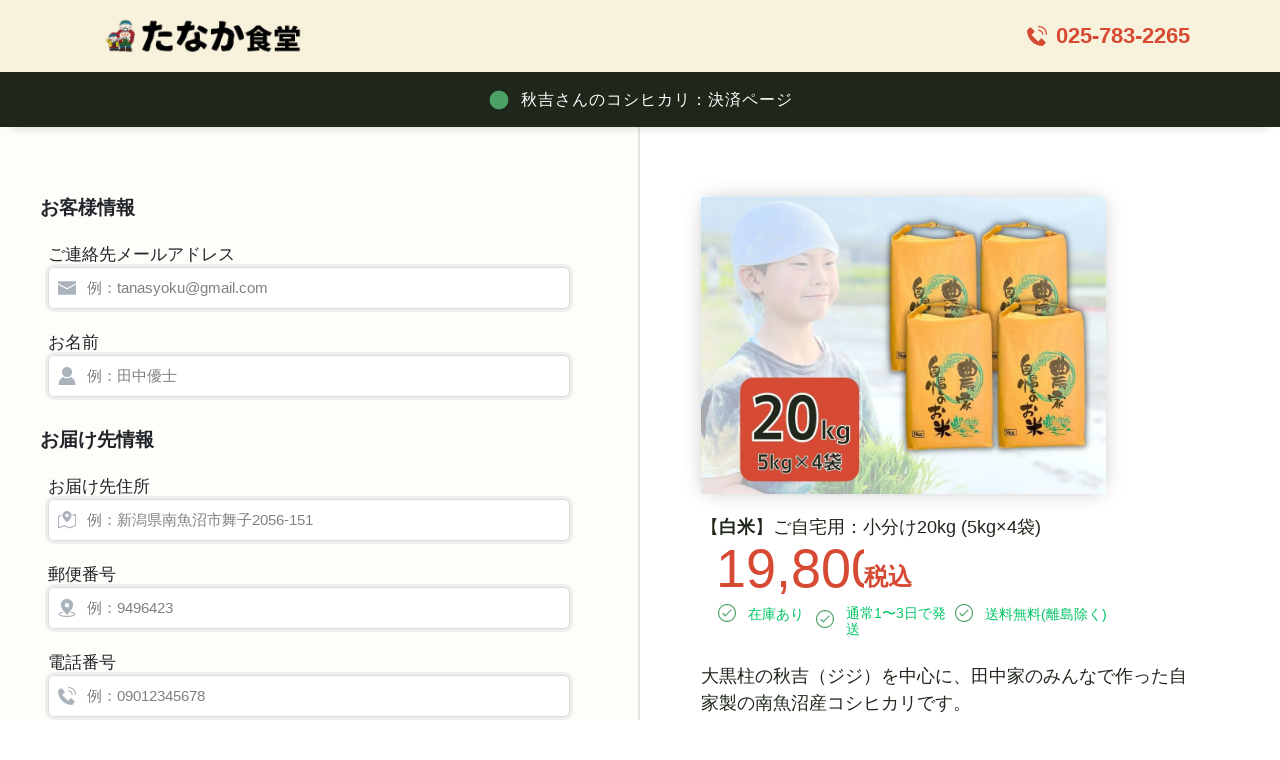

--- FILE ---
content_type: text/html; charset=UTF-8
request_url: https://tanasyoku.com/funnel/white-rice-20-5-4/checkout/?op3_vid=823
body_size: 46761
content:
<!DOCTYPE html>
<html lang="ja" class="no-js no-svg" data-op3-support="no-js no-svg no-webp no-avif" data-op3-viewport-progressive-image="1">
<head><script>!function(){var t=function(){this._init()};t.prototype={constructor:t,_init:function(){this._domContentLoadedDispatched=!1,this._windowLoadDispatched=!1,this._isListening=!1,this._status="waiting",this._userInteractionEvents=["keydown","mousedown","mousemove","touchmove","touchstart","touchend","touchcancel","touchforcechange"],this._eventListenerOptions={passive:!0},this._registratedScripts={normal:[],async:[],defer:[]},this._jQueryScripts=[],this._boundHandleUserInteraction=this._handleUserInteraction.bind(this)},get status(){return this._status},get isDOMContentLoaded(){return this._domContentLoadedDispatched},get isWindowLoad(){return this._windowLoadDispatched},get isListening(){return this._isListening},load:function(){"waiting"===this.status&&(this.unlisten(),this._status="loading","loading"===document.readyState?document.addEventListener("DOMContentLoaded",this._loadAll.bind(this)):this._loadAll())},listen:function(){this.isListening||"waiting"!==this.status||(this._userInteractionEvents.forEach(function(t){window.addEventListener(t,this._boundHandleUserInteraction,this._eventListenerOptions)}.bind(this)),this._isListening=!0)},unlisten:function(){this.isListening&&(this._userInteractionEvents.forEach(function(t){window.removeEventListener(t,this._boundHandleUserInteraction,this._eventListenerOptions)}.bind(this)),this._isListening=!1)},_isValidScriptType:function(t){return!t||"string"==typeof t&&-1!==["text/javascript","text/x-javascript","text/ecmascript","text/jscript","application/javascript","application/x-javascript","application/ecmascript","application/jscript","module"].indexOf(t.toLowerCase())},_applyCallback:function(t,n){"function"==typeof t&&t.apply(this,n)},_delayCallback:function(t,n){window.requestAnimationFrame(function(){this._applyCallback(t,n)}.bind(this))},_dispatchCustomEvent:function(t,n){var e;return n="oprocket-"+n,"function"!=typeof Event?(e=document.createEvent("Event")).initEvent(n,!1,!1):e=new Event(n),t.dispatchEvent(e),e},_loadAll:function(){this._delayEventListeners(),this._delayOnEvents(),this._delayJQueryEvents(),this._delayDocumentWrite(),this._registerScripts(),this._preloadScripts(),this._loadScripts(function(){this._dispatchDOMContentLoaded(function(){this._dispatchWindowLoad(function(){this._status="loaded",this._dispatchCustomEvent(window,"allScriptsLoaded")}.bind(this))}.bind(this))}.bind(this))},_delayEventListeners:function(){var t=window,n=document,e={},i=function(t,n){var i=function(n){return(n=Array.prototype.slice.call(n))[0]=e[t].eventsToRewrite.indexOf(n[0])>=0?"oprocket-"+n[0]:n[0],n};t in e||(e[t]={originalFunctions:{add:t.addEventListener,remove:t.removeEventListener},eventsToRewrite:[]},t.addEventListener=function(){e[t].originalFunctions.add.apply(t,i(arguments))},t.removeEventListener=function(){e[t].originalFunctions.remove.apply(t,i(arguments))}),e[t].eventsToRewrite.push(n)};i(n,"DOMContentLoaded"),i(t,"DOMContentLoaded"),i(t,"load"),i(t,"pageshow"),i(n,"readystatechange")},_delayOnEvents:function(){var t=window,n=function(t,n){Object.defineProperty(t,n,{get:function(){return t["oprocket"+n]||t[n]||function(){}},set:function(e){t["oprocket"+n]=e}})};n(document,"onreadystatechange"),n(t,"onload"),n(t,"onpageshow")},_delayJQueryEvents:function(){var t=this,n=t._jQueryScripts,e=window,i=document,o=e.jQuery;Object.defineProperty(e,"jQuery",{get:function(){return o},set:function(e){if(e&&e.fn&&-1===n.indexOf(e)){var a=e.fn.on;e.fn.on=e.fn.init.prototype.on=function(){var t,n=Array.prototype.slice.call(arguments);("string"==typeof n[0]||n[0]instanceof String)&&(this[0]instanceof Window?t=/^(load)(\.|$)/:this[0]instanceof Document&&(t=/^(DOMContentLoaded)(\.|$)/),t&&(n[0]=n[0].split(" ").map(function(n){return n.replace(t,"oprocket-$1$2")}).join(" ")));return a.apply(this,n),this},e.fn.ready=e.fn.init.prototype.ready=function(n){return t.isDOMContentLoaded?n.call(i,e):o(i).on("DOMContentLoaded",function(t){n.call(this,e)}),this},n.push(e)}o=e}})},_delayDocumentWrite:function(){var t=document,n=t.write;t.write=function(e){var i=t.currentScript;if(i){var o=i.parentElement,a=o,s=i.nextSibling,r=t.createRange(),c=t.createDocumentFragment();for(r.setStart(c,0),c.appendChild(r.createContextualFragment(e));a&&-1===["HEAD","BODY"].indexOf(a.tagName);)a=a.parentElement;a&&"HEAD"===a.tagName&&(s=(o=t.body).firstChild),s?o.insertBefore(c,s):o.appendChild(c)}else n.apply(this,arguments)},t.writeln=function(n){t.write(n+"\n")}},_registerScripts:function(){var t=this._registratedScripts;document.querySelectorAll('script[type="oprocket"]').forEach(function(n){n.hasAttribute("src")?n.hasAttribute("async")&&n.async?t.async.push(n):n.hasAttribute("defer")&&n.defer||"module"===n.getAttribute("data-oprocket-type")?t.defer.push(n):t.normal.push(n):t.normal.push(n)}.bind(this))},_preloadScripts:function(){var t=this._registratedScripts;[].concat(t.normal,t.defer,t.async).forEach(function(t){var n=t.getAttribute("src");if(n){var e=document;link=e.createElement("link"),link.href=n,link.rel="preload",link.as="script",e.head.appendChild(link)}}.bind(this))},_loadScripts:function(t){var n=this._registratedScripts,e=[].concat(n.normal,n.defer,n.async),i=function(){var n=e.shift();void 0!==n?this._delayCallback(function(){var t,e=document.createElement("script");Array.prototype.slice.call(n.attributes).forEach(function(n){var i=n.nodeName;if("type"!==i){var o=n.nodeValue;"data-oprocket-type"===i&&(i="type",t=o),e.setAttribute(i,o)}}),n.hasAttribute("src")&&this._isValidScriptType(t)?(e.addEventListener("load",i),e.addEventListener("error",i)):(e.text=n.text,i()),n.parentNode.replaceChild(e,n)}.bind(this)):this._applyCallback(t)}.bind(this);i()},_dispatchDOMContentLoaded:function(t){var n=this._delayCallback.bind(this),e=window,i=document;n(function(){this._dispatchCustomEvent(i,"DOMContentLoaded"),n(function(){this._dispatchCustomEvent(e,"DOMContentLoaded"),n(function(){var e=this._dispatchCustomEvent(i,"readystatechange");"function"==typeof i.oprocketonreadystatechange&&i.oprocketonreadystatechange.call(i,e),n(function(){this._applyCallback(t)}.bind(this))}.bind(this))}.bind(this))}.bind(this)),this._domContentLoadedDispatched=!0},_dispatchWindowLoad:function(t){var n=this._delayCallback.bind(this),e=window;n(function(){var i=this._dispatchCustomEvent(e,"load");"function"==typeof e.oprocketonload&&e.oprocketonload.call(e,i),n(function(){var i=this._dispatchCustomEvent(e,"pageshow");"function"==typeof e.oprocketonpageshow&&e.oprocketonpageshow.call(e,i),n(function(){this._applyCallback(t)}.bind(this))}.bind(this))}.bind(this)),this._windowLoadDispatched=!0},_handleUserInteraction:function(t){this._dispatchCustomEvent(window,"userInteraction"),this.load()}},(new t).listen()}();</script>
    <meta charset="UTF-8">
    <meta name="viewport" content="width=device-width, initial-scale=1">
    <link rel="profile" href="http://gmpg.org/xfn/11">
    <meta name='robots' content='index, follow, max-image-preview:large, max-snippet:-1, max-video-preview:-1' />

	<!-- This site is optimized with the Yoast SEO plugin v26.8 - https://yoast.com/product/yoast-seo-wordpress/ -->
	<title>[白米：決済ページ] 小分け20-2 (5k×4) - たなか食堂＠舞子スキー場</title>
	<link rel="canonical" href="https://tanasyoku.com/funnel/white-rice-20-5-4/checkout/" />
	<meta property="og:locale" content="ja_JP" />
	<meta property="og:type" content="article" />
	<meta property="og:title" content="[白米：決済ページ] 小分け20-2 (5k×4) - たなか食堂＠舞子スキー場" />
	<meta property="og:description" content="025-783-2265 秋吉さんのコシヒカリ：決済ページ お客様情報 ご連絡先メールアドレスお名前 お届け先情報 お届け先住所郵便番号電話番号 決済情報 カード番号 / 有効期限 / CVCコード(※カード裏面の3~4 [&hellip;]" />
	<meta property="og:url" content="https://tanasyoku.com/funnel/white-rice-20-5-4/checkout/" />
	<meta property="og:site_name" content="たなか食堂＠舞子スキー場" />
	<meta property="article:publisher" content="https://www.facebook.com/profile.php?id=100004025110850" />
	<meta property="article:modified_time" content="2026-01-19T08:35:38+00:00" />
	<meta property="og:image" content="https://tanasyoku.com/wp-content/uploads/2022/11/header-logo_440px.png" />
	<meta name="twitter:card" content="summary_large_image" />
	<script type="oprocket" data-oprocket-type="application/ld+json" class="yoast-schema-graph">{"@context":"https://schema.org","@graph":[{"@type":"WebPage","@id":"https://tanasyoku.com/funnel/white-rice-20-5-4/checkout/","url":"https://tanasyoku.com/funnel/white-rice-20-5-4/checkout/","name":"[白米：決済ページ] 小分け20-2 (5k×4) - たなか食堂＠舞子スキー場","isPartOf":{"@id":"https://tanasyoku.com/#website"},"primaryImageOfPage":{"@id":"https://tanasyoku.com/funnel/white-rice-20-5-4/checkout/#primaryimage"},"image":{"@id":"https://tanasyoku.com/funnel/white-rice-20-5-4/checkout/#primaryimage"},"thumbnailUrl":"https://tanasyoku.com/wp-content/uploads/2022/11/header-logo_440px.png","datePublished":"2023-01-25T13:06:50+00:00","dateModified":"2026-01-19T08:35:38+00:00","breadcrumb":{"@id":"https://tanasyoku.com/funnel/white-rice-20-5-4/checkout/#breadcrumb"},"inLanguage":"ja","potentialAction":[{"@type":"ReadAction","target":["https://tanasyoku.com/funnel/white-rice-20-5-4/checkout/"]}]},{"@type":"ImageObject","inLanguage":"ja","@id":"https://tanasyoku.com/funnel/white-rice-20-5-4/checkout/#primaryimage","url":"https://tanasyoku.com/wp-content/uploads/2022/11/header-logo_440px.png","contentUrl":"https://tanasyoku.com/wp-content/uploads/2022/11/header-logo_440px.png","width":440,"height":80},{"@type":"BreadcrumbList","@id":"https://tanasyoku.com/funnel/white-rice-20-5-4/checkout/#breadcrumb","itemListElement":[{"@type":"ListItem","position":1,"name":"ホーム","item":"https://tanasyoku.com/"},{"@type":"ListItem","position":2,"name":"【白米】 20-2 ：5k×4","item":"https://tanasyoku.com/funnel/white-rice-20-5-4/"},{"@type":"ListItem","position":3,"name":"[白米：決済ページ] 小分け20-2 (5k×4)"}]},{"@type":"WebSite","@id":"https://tanasyoku.com/#website","url":"https://tanasyoku.com/","name":"たなか食堂＠舞子スキー場","description":"舞子スキー場でゲレンデに一番近い食堂","publisher":{"@id":"https://tanasyoku.com/#organization"},"potentialAction":[{"@type":"SearchAction","target":{"@type":"EntryPoint","urlTemplate":"https://tanasyoku.com/?s={search_term_string}"},"query-input":{"@type":"PropertyValueSpecification","valueRequired":true,"valueName":"search_term_string"}}],"inLanguage":"ja"},{"@type":"Organization","@id":"https://tanasyoku.com/#organization","name":"たなか食堂","url":"https://tanasyoku.com/","logo":{"@type":"ImageObject","inLanguage":"ja","@id":"https://tanasyoku.com/#/schema/logo/image/","url":"https://tanasyoku.com/wp-content/uploads/2022/11/tanasyoku-character-e1670210940147.png","contentUrl":"https://tanasyoku.com/wp-content/uploads/2022/11/tanasyoku-character-e1670210940147.png","width":512,"height":559,"caption":"たなか食堂"},"image":{"@id":"https://tanasyoku.com/#/schema/logo/image/"},"sameAs":["https://www.facebook.com/profile.php?id=100004025110850","https://www.instagram.com/masashi.tanaka22/?hl=ja","https://www.youtube.com/channel/UCI-3afaHWQYoByLRIRFr9aw"]}]}</script>
	<!-- / Yoast SEO plugin. -->


<link rel='dns-prefetch' href='//js.stripe.com' />
<link rel='dns-prefetch' href='//www.google.com' />
<link rel='dns-prefetch' href='//www.googletagmanager.com' />
<link rel="alternate" type="application/rss+xml" title="たなか食堂＠舞子スキー場 &raquo; フィード" href="https://tanasyoku.com/feed/" />
<link rel="alternate" type="application/rss+xml" title="たなか食堂＠舞子スキー場 &raquo; コメントフィード" href="https://tanasyoku.com/comments/feed/" />
<!-- Images used by OptimizePress -->
<link rel="preload" as="image" href="https://tanasyoku.com/wp-content/uploads/2022/11/header-logo_440px.webp" media="screen" />
<!-- / OptimizePress. -->
<link rel="alternate" type="application/rss+xml" title="たなか食堂＠舞子スキー場 &raquo; [白米：決済ページ] 小分け20-2 (5k×4) のコメントのフィード" href="https://tanasyoku.com/funnel/white-rice-20-5-4/checkout/feed/" />
<link rel="alternate" title="oEmbed (JSON)" type="application/json+oembed" href="https://tanasyoku.com/wp-json/oembed/1.0/embed?url=https%3A%2F%2Ftanasyoku.com%2Ffunnel%2Fwhite-rice-20-5-4%2Fcheckout%2F" />
<link rel="alternate" title="oEmbed (XML)" type="text/xml+oembed" href="https://tanasyoku.com/wp-json/oembed/1.0/embed?url=https%3A%2F%2Ftanasyoku.com%2Ffunnel%2Fwhite-rice-20-5-4%2Fcheckout%2F&#038;format=xml" />
<style id='op3-reboot-inline-css' type='text/css'>
/*!
 * Bootstrap Reboot v4.6.2 (https://getbootstrap.com/)
 * Copyright 2011-2022 The Bootstrap Authors
 * Copyright 2011-2022 Twitter, Inc.
 * Licensed under MIT (https://github.com/twbs/bootstrap/blob/main/LICENSE)
 * Forked from Normalize.css, licensed MIT (https://github.com/necolas/normalize.css/blob/master/LICENSE.md)
 */dl,h1,h2,h3,h4,h5,h6,ol,p,pre,ul{margin-top:0}address,dl,ol,p,pre,ul{margin-bottom:1rem}img,svg{vertical-align:middle}body,caption{text-align:left}button,hr,input{overflow:visible}pre,textarea{overflow:auto}article,aside,figcaption,figure,footer,header,hgroup,legend,main,nav,section{display:block}dd,h1,h2,h3,h4,h5,h6,label,legend{margin-bottom:.5rem}address,legend{line-height:inherit}progress,sub,sup{vertical-align:baseline}label,output{display:inline-block}[role=button],[type=button]:not(:disabled),[type=reset]:not(:disabled),[type=submit]:not(:disabled),button:not(:disabled),summary{cursor:pointer}*,::after,::before{-webkit-box-sizing:border-box;box-sizing:border-box}html{font-family:sans-serif;line-height:1.15;-webkit-text-size-adjust:100%;-webkit-tap-highlight-color:transparent}body{margin:0;font-family:-apple-system,BlinkMacSystemFont,"Segoe UI",Roboto,"Helvetica Neue",Arial,"Noto Sans","Liberation Sans",sans-serif,"Apple Color Emoji","Segoe UI Emoji","Segoe UI Symbol","Noto Color Emoji";font-size:1rem;font-weight:400;line-height:1.5;color:#212529;background-color:#fff}[tabindex="-1"]:focus:not(:focus-visible){outline:0!important}hr{-webkit-box-sizing:content-box;box-sizing:content-box;height:0}abbr[data-original-title],abbr[title]{-webkit-text-decoration:underline dotted;text-decoration:underline dotted;cursor:help;border-bottom:0;-webkit-text-decoration-skip-ink:none;text-decoration-skip-ink:none}address{font-style:normal}ol ol,ol ul,ul ol,ul ul{margin-bottom:0}dt{font-weight:700}dd{margin-left:0}blockquote,figure{margin:0 0 1rem}b,strong{font-weight:bolder}small{font-size:80%}sub,sup{position:relative;font-size:75%;line-height:0}sub{bottom:-.25em}sup{top:-.5em}a{color:#007bff;text-decoration:none;background-color:transparent}a:hover{color:#0056b3;text-decoration:underline}a:not([href]):not([class]),a:not([href]):not([class]):hover{color:inherit;text-decoration:none}code,kbd,pre,samp{font-family:SFMono-Regular,Menlo,Monaco,Consolas,"Liberation Mono","Courier New",monospace;font-size:1em}pre{-ms-overflow-style:scrollbar}img{border-style:none}svg{overflow:hidden}table{border-collapse:collapse}caption{padding-top:.75rem;padding-bottom:.75rem;color:#6c757d;caption-side:bottom}th{text-align:inherit;text-align:-webkit-match-parent}button{border-radius:0}button:focus:not(:focus-visible){outline:0}button,input,optgroup,select,textarea{margin:0;font-family:inherit;font-size:inherit;line-height:inherit}button,select{text-transform:none}select{word-wrap:normal}[type=button],[type=reset],[type=submit],button{-webkit-appearance:button}[type=button]::-moz-focus-inner,[type=reset]::-moz-focus-inner,[type=submit]::-moz-focus-inner,button::-moz-focus-inner{padding:0;border-style:none}input[type=radio],input[type=checkbox]{-webkit-box-sizing:border-box;box-sizing:border-box;padding:0}textarea{resize:vertical}fieldset{min-width:0;padding:0;margin:0;border:0}legend{width:100%;max-width:100%;padding:0;font-size:1.5rem;color:inherit;white-space:normal}[type=number]::-webkit-inner-spin-button,[type=number]::-webkit-outer-spin-button{height:auto}[type=search]{outline-offset:-2px;-webkit-appearance:none}[type=search]::-webkit-search-decoration{-webkit-appearance:none}::-webkit-file-upload-button{font:inherit;-webkit-appearance:button}summary{display:list-item}template{display:none}[hidden]{display:none!important}
/*# sourceURL=op3-reboot-inline-css */
</style>
<style id='op3-frontend-stylesheet-inline-css' type='text/css'>
body{-webkit-font-smoothing:antialiased;-moz-osx-font-smoothing:grayscale}body.opf_funnel-template-op_builder_blank,body.page-template-op_builder_blank,body.post-template-op_builder_blank{font-family:'IBM Plex Sans',sans-serif}body.opf_funnel-template-op_builder_blank h1,body.opf_funnel-template-op_builder_blank h2,body.opf_funnel-template-op_builder_blank h3,body.opf_funnel-template-op_builder_blank h4,body.opf_funnel-template-op_builder_blank h5,body.opf_funnel-template-op_builder_blank h6,body.page-template-op_builder_blank h1,body.page-template-op_builder_blank h2,body.page-template-op_builder_blank h3,body.page-template-op_builder_blank h4,body.page-template-op_builder_blank h5,body.page-template-op_builder_blank h6,body.post-template-op_builder_blank h1,body.post-template-op_builder_blank h2,body.post-template-op_builder_blank h3,body.post-template-op_builder_blank h4,body.post-template-op_builder_blank h5,body.post-template-op_builder_blank h6{font-family:Poppins,sans-serif}#op3-designer-element{overflow-x:clip;overflow-y:visible}img{max-width:100%;height:auto}[data-op3-contenteditable] [style*=";color:"] a,[data-op3-contenteditable] [style*="; color:"] a,[data-op3-contenteditable] [style^="color:"] a{color:inherit!important}[data-op3-contenteditable] [style*=";background-clip:text;"] *,[data-op3-contenteditable] [style*=";background-clip: text;"] *,[data-op3-contenteditable] [style*="; background-clip:text;"] *,[data-op3-contenteditable] [style*="; background-clip: text;"] *,[data-op3-contenteditable] [style^="background-clip:text;"] *,[data-op3-contenteditable] [style^="background-clip: text;"] *{color:inherit;background-image:inherit;background-size:inherit;background-position:inherit;background-clip:inherit;-webkit-background-clip:inherit;text-fill-color:inherit;-webkit-text-fill-color:inherit}[data-op3-children="0"],[data-op3-children="1"],[data-op3-children="2"],[data-op3-children="3"],[data-op3-children="4"],[data-op3-children="5"],[data-op3-children="6"],[data-op3-children="7"],[data-op3-children="8"],[data-op3-children="9"],[data-op3-children="10"]{foo:bar}#wpadminbar #wp-admin-bar-op3_edit_page>.ab-item::before{content:"\f464";top:2px}.grecaptcha-badge{display:none}.op3badge{position:fixed;display:block;bottom:0;z-index:9999;-webkit-box-shadow:0 0 0 1px rgba(6,6,6,.025);box-shadow:0 0 0 1px rgba(6,6,6,.025);overflow:hidden}.op3badge-left{border-radius:0 5px 0 0;left:0}.op3badge-right{border-radius:5px 0 0;right:0}a[href='#wlm_login#'],a[href='#wlm_logout#']{display:none!important}.op3-absolute-link{position:absolute;display:block;top:0;right:0;bottom:0;left:0}.op3-element{position:relative;background:center center no-repeat none;-webkit-transition:all 0s ease;transition:all 0s ease}.op3-element [data-op-element-hidden="1"],.op3-element[data-op-element-hidden="1"]{display:none!important}.op3-element [data-op-visibility-hidden="1"],.op3-element[data-op-visibility-hidden="1"]{visibility:hidden}.op3-element *{-webkit-transition:all 0s ease;transition:all 0s ease}.op3-element [data-op3-element-container]{border-color:transparent!important;border-width:0}.op3-element [data-op3-border]{position:absolute;top:0;left:0;width:100%;height:100%;z-index:auto;border-width:0;overflow:hidden}.op3-element [data-op3-border]>[data-op3-background]{will-change:top}.op3-element [data-op3-background]{position:absolute;display:block;width:100%;height:100%;top:0;left:0;overflow:hidden;-webkit-transition:inherit;transition:inherit;pointer-events:none}.op3-element [data-op3-background]::after,.op3-element [data-op3-background]::before{content:"";position:absolute;display:block;width:100%;height:100%;top:0;left:0;-webkit-transition:inherit;transition:inherit;pointer-events:none}.op3-element [data-op3-background=map],.op3-element [data-op3-children]>.op3-element[data-op3-element-spec=togglestatuserror],.op3-element [data-op3-children][data-op3-toggle-status=error]>.op3-element{display:none}.op3-element [data-op3-background]::before{opacity:1}.op3-element [data-op3-background]::after,.op3-element:hover>.op3-background-ancestor>[data-op3-background]::before,.op3-element:hover>.op3-background-ancestor>[data-op3-border]>[data-op3-background]::before,.op3-element:hover>.op3-background-ancestor>[data-op3-element-container]>[data-op3-border]>[data-op3-background]::before,.op3-element:hover>.op3-background-parent>[data-op3-background]::before,.op3-element:hover>.op3-background-parent>[data-op3-border]>[data-op3-background]::before,.op3-element:hover>.op3-background-parent>[data-op3-element-container]>[data-op3-border]>[data-op3-background]::before,.op3-element:hover>[data-op3-background]::before,.op3-element:hover>[data-op3-element-container]>[data-op3-border]>[data-op3-background]::before{opacity:0}.op3-element [data-op3-background=video] [data-op3-video-selfhosted],.op3-element [data-op3-background=video] iframe{position:absolute;left:0;top:0;width:100%;height:100%}.op3-element [data-op3-background=video] [data-op3-code]{border-width:0}.op3-element [data-op3-background=video] [data-op3-aspect-ratio]{position:absolute;top:0;left:0;width:100%;height:0}.op3-element [data-op3-background=video] [data-op3-aspect-ratio=""],.op3-element [data-op3-background=video] [data-op3-aspect-ratio="16:9"]{padding-top:56.25%}.op3-element [data-op3-background=video] [data-op3-aspect-ratio="16:10"]{padding-top:62.5%}.op3-element [data-op3-background=video] [data-op3-aspect-ratio="21:9"]{padding-top:42.86%}.op3-element [data-op3-background=video] [data-op3-aspect-ratio="4:3"]{padding-top:75%}.op3-element [data-op3-background=video] [data-op3-aspect-ratio="4:5"]{padding-top:125%}.op3-element [data-op3-background=video] [data-op3-aspect-ratio="1:1"]{padding-top:100%}.op3-element [data-op3-background=video] [data-op3-aspect-ratio="9:16"]{padding-top:178%}.op3-element [data-op3-background=video] [data-element-object-fit][data-element-object-fit]{position:absolute;top:50%;left:50%;-webkit-transform:translate(-50%,-50%) translateZ(0);transform:translate(-50%,-50%) translateZ(0)}.op3-element [data-op3-background=video] [data-op3-video-selfhosted]{-o-object-fit:cover;object-fit:cover}.op3-element .op3-background-ancestor,.op3-element .op3-background-parent{position:relative}.op3-element:hover>.op3-background-ancestor>[data-op3-background]::after,.op3-element:hover>.op3-background-ancestor>[data-op3-border]>[data-op3-background]::after,.op3-element:hover>.op3-background-ancestor>[data-op3-element-container]>[data-op3-border]>[data-op3-background]::after,.op3-element:hover>.op3-background-parent>[data-op3-background]::after,.op3-element:hover>.op3-background-parent>[data-op3-border]>[data-op3-background]::after,.op3-element:hover>.op3-background-parent>[data-op3-element-container]>[data-op3-border]>[data-op3-background]::after,.op3-element:hover>[data-op3-background]::after,.op3-element:hover>[data-op3-element-container]>[data-op3-border]>[data-op3-background]::after{opacity:1}.op3-element[data-op3-has-children="0"]:hover [data-op3-background]::before{opacity:0}.op3-element[data-op3-has-children="0"]:hover [data-op3-background]::after{opacity:1}.op3-element [data-op3-children][data-op3-toggle-status=error]>.op3-element[data-op3-element-spec=togglestatuserror]{display:block}.op3-element[data-op-animation-state~=enter]{opacity:0;pointer-events:none}.op3-element[data-op-animation-state=enter]{-webkit-transition:all 0s!important;transition:all 0s!important}.op3-element[data-op-animation-state~=enter-active]{opacity:1;pointer-events:all}.op3-element[data-op-animation-style=fade][data-op-animation-state~=enter-active]{-webkit-transition:opacity .7s ease!important;transition:opacity .7s ease!important}.op3-element[data-op-animation-style=scale-up][data-op-animation-state~=enter]{-webkit-transform:scale(.5);transform:scale(.5)}.op3-element[data-op-animation-style=scale-up][data-op-animation-state~=enter-active]{-webkit-transform:scale(1);transform:scale(1);-webkit-transition:opacity .7s ease,-webkit-transform .7s ease!important;transition:opacity .7s ease,-webkit-transform .7s ease!important;transition:opacity .7s ease,transform .7s ease!important;transition:opacity .7s ease,transform .7s ease,-webkit-transform .7s ease!important}.op3-element[data-op-animation-style=scale-down][data-op-animation-state~=enter]{-webkit-transform:scale(1.5);transform:scale(1.5)}.op3-element[data-op-animation-style=scale-down][data-op-animation-state~=enter-active]{-webkit-transform:scale(1);transform:scale(1);-webkit-transition:opacity .7s ease,-webkit-transform .7s ease!important;transition:opacity .7s ease,-webkit-transform .7s ease!important;transition:opacity .7s ease,transform .7s ease!important;transition:opacity .7s ease,transform .7s ease,-webkit-transform .7s ease!important}.op3-element[data-op-animation-style=slide-up][data-op-animation-state~=enter]{-webkit-transform:translateY(10%);transform:translateY(10%)}.op3-element[data-op-animation-style=slide-up][data-op-animation-state~=enter-active]{-webkit-transform:translateY(0);transform:translateY(0);-webkit-transition:opacity .7s ease,-webkit-transform .7s ease!important;transition:opacity .7s ease,-webkit-transform .7s ease!important;transition:opacity .7s ease,transform .7s ease!important;transition:opacity .7s ease,transform .7s ease,-webkit-transform .7s ease!important}.op3-element[data-op-animation-style=slide-down][data-op-animation-state~=enter]{-webkit-transform:translateY(-10%);transform:translateY(-10%)}.op3-element[data-op-animation-style=slide-down][data-op-animation-state~=enter-active]{-webkit-transform:translateY(0);transform:translateY(0);-webkit-transition:opacity .7s ease,-webkit-transform .7s ease!important;transition:opacity .7s ease,-webkit-transform .7s ease!important;transition:opacity .7s ease,transform .7s ease!important;transition:opacity .7s ease,transform .7s ease,-webkit-transform .7s ease!important}.op3-element[data-op-animation-style=slide-left][data-op-animation-state~=enter]{-webkit-transform:translateX(10%);transform:translateX(10%)}.op3-element[data-op-animation-style=slide-left][data-op-animation-state~=enter-active]{-webkit-transform:translateX(0);transform:translateX(0);-webkit-transition:opacity .7s ease,-webkit-transform .7s ease!important;transition:opacity .7s ease,-webkit-transform .7s ease!important;transition:opacity .7s ease,transform .7s ease!important;transition:opacity .7s ease,transform .7s ease,-webkit-transform .7s ease!important}.op3-element[data-op-animation-style=slide-right][data-op-animation-state~=enter]{-webkit-transform:translateX(-10%);transform:translateX(-10%)}.op3-element[data-op-animation-style=slide-right][data-op-animation-state~=enter-active]{-webkit-transform:translateX(0);transform:translateX(0);-webkit-transition:opacity .7s ease,-webkit-transform .7s ease!important;transition:opacity .7s ease,-webkit-transform .7s ease!important;transition:opacity .7s ease,transform .7s ease!important;transition:opacity .7s ease,transform .7s ease,-webkit-transform .7s ease!important}.op3-element[data-op-animation-style=grow][data-op-animation-state~=enter]{-webkit-transform:scale(0);transform:scale(0)}.op3-element[data-op-animation-style=grow][data-op-animation-state~=enter-active]{-webkit-transform:scale(1);transform:scale(1);-webkit-transition:opacity .7s ease,-webkit-transform .7s ease!important;transition:opacity .7s ease,-webkit-transform .7s ease!important;transition:opacity .7s ease,transform .7s ease!important;transition:opacity .7s ease,transform .7s ease,-webkit-transform .7s ease!important}.op3-element[data-op-animation-style=shrink][data-op-animation-state~=enter]{-webkit-transform:scale(2.5);transform:scale(2.5)}.op3-element[data-op-animation-style=shrink][data-op-animation-state~=enter-active]{-webkit-transform:scale(1);transform:scale(1);-webkit-transition:opacity .7s ease,-webkit-transform .7s ease!important;transition:opacity .7s ease,-webkit-transform .7s ease!important;transition:opacity .7s ease,transform .7s ease!important;transition:opacity .7s ease,transform .7s ease,-webkit-transform .7s ease!important}@media (max-width:767px){.op3-element [data-op3-background=video][data-op3-show-on-mobile="0"]{display:none}}.op3-element__container{position:static;min-width:0;-ms-flex-item-align:stretch;-ms-grid-row-align:stretch;align-self:stretch;-webkit-box-flex:1;-ms-flex:1;flex:1;overflow:hidden;border:1px currentColor}.op3-element__canvas{position:absolute;display:-ms-grid;display:grid;top:0;right:0;bottom:0;left:0;z-index:0;pointer-events:none;-webkit-transition-duration:inherit;transition-duration:inherit;overflow:hidden;border-radius:inherit;border:inherit;border-color:transparent!important}.op3-element__background{-ms-grid-row:1;-ms-grid-column:1;grid-area:1/1/1/1;z-index:0;pointer-events:none;-webkit-transition-duration:inherit;transition-duration:inherit}.op3-element__background::after,.op3-element__background::before{content:"";position:absolute;display:block;width:100%;height:100%;top:0;left:0;-webkit-transition:inherit;transition:inherit}.op3-element__background::before{opacity:1}.op3-element__background::after,.op3-element__container:hover>.op3-element__canvas>.op3-element__background::before{opacity:0}.op3-element__container:hover>.op3-element__canvas>.op3-element__background::after{opacity:1}.op3-element__children{-webkit-box-flex:1;-ms-flex:1;flex:1}.op3-element[data-op3-element-type=bulletblock] .op3-element-bulletblock__container{padding:15px 0;border-color:currentColor}.op3-element[data-op3-element-type=bulletblock] .op3-element-bulletblock__children{display:-webkit-box;display:-ms-flexbox;display:flex;-webkit-box-orient:vertical;-webkit-box-direction:normal;-ms-flex-direction:column;flex-direction:column;-ms-flex-wrap:wrap;flex-wrap:wrap;-webkit-box-pack:center;-ms-flex-pack:center;justify-content:center;gap:.25em}.op3-element[data-op3-element-type=bulletlist]{max-width:100%;line-height:1.5;row-gap:inherit;margin:0!important}.op3-element[data-op3-element-type=bulletlist] .op3-element-bulletlist__container{display:-webkit-box;display:-ms-flexbox;display:flex;-webkit-box-align:start;-ms-flex-align:start;align-items:flex-start;-webkit-box-pack:normal;-ms-flex-pack:normal;justify-content:normal}.op3-element[data-op3-element-type=bulletlist] .op3-element-bulletlist__canvas~*{z-index:1}.op3-element[data-op3-element-type=bulletlist] .op3-element-bulletlist__bullet{display:-webkit-box;display:-ms-flexbox;display:flex;-webkit-box-pack:center;-ms-flex-pack:center;justify-content:center;-webkit-box-align:center;-ms-flex-align:center;align-items:center;width:2em;-ms-flex-negative:0;flex-shrink:0;-webkit-box-flex:0;-ms-flex-positive:0;flex-grow:0;font-size:100%;line-height:inherit;text-align:center;-webkit-transition:inherit;transition:inherit}.op3-element[data-op3-element-type=bulletlist] .op3-element-bulletlist__bullet::after{content:"\200b"}.op3-element[data-op3-element-type=bulletlist] .op3-element-bulletlist__bullet svg{display:inline;line-height:inherit}.op3-element[data-op3-element-type=bulletlist] .op3-element-bulletlist__bullet svg image{width:100%;height:100%}.op3-element[data-op3-element-type=bulletlist] .op3-element-bulletlist__link,.op3-element[data-op3-element-type=bulletlist] .op3-element-bulletlist__text{min-width:0}.op3-element[data-op3-element-type=bulletlist] .op3-element-bulletlist__text{min-width:.5em;font-size:inherit;line-height:inherit}#op3-designer-element .op3-element[data-op3-element-type=bulletlist] .op3-element-bulletlist__link{font-weight:inherit;font-style:inherit;text-decoration:inherit;text-transform:inherit;text-shadow:inherit;color:inherit}.op3-alt-icon,.op3-dropdown-icon,.op3-icon{display:inline-block;font-style:normal;font-weight:400;font-variant:normal;font-stretch:normal;line-height:1;font-size:1em;speak:none;text-transform:none;-webkit-font-smoothing:subpixel-antialiased;-moz-osx-font-smoothing:grayscale}.op3-alt-icon svg,.op3-dropdown-icon svg,.op3-icon svg{display:block}.op3-icon-sm{font-size:.8em}.op3-icon-lg{font-size:1.2em}.op3-icon-16{font-size:16px}.op3-icon-32{font-size:32px}.op3-icon-bg-circle,.op3-icon-bg-square{padding:.35em;background-color:#eee}.op3-icon-bg-circle{border-radius:50%}.op3-icon-ul{padding-left:0;list-style-type:none}.op3-icon-ul>li{display:flex;align-items:flex-start;line-height:1.4}.op3-icon-ul>li>.op3-icon{margin-right:.4em;line-height:inherit}.op3-icon-is-spinning{animation:op3-icon-spin 2s infinite linear}@keyframes op3-icon-spin{0%{transform:rotate(0)}100%{transform:rotate(360deg)}}.op3-icon-rotate-90{transform:rotate(90deg)}.op3-icon-rotate-180{transform:rotate(180deg)}.op3-icon-rotate-270{transform:rotate(270deg)}.op3-icon-flip-y{transform:scale(-1,1)}.op3-icon-flip-x{transform:scale(1,-1)}.op3-element[data-op3-element-type=button],.op3-element[data-op3-element-type=coursebutton],.op3-element[data-op3-element-type=lessonbutton]{max-width:50%;text-align:center;display:-webkit-box;display:-ms-flexbox;display:flex;-webkit-box-orient:vertical;-webkit-box-direction:normal;-ms-flex-direction:column;flex-direction:column;-webkit-box-pack:center;-ms-flex-pack:center;justify-content:center;-webkit-box-align:stretch;-ms-flex-align:stretch;align-items:stretch;margin-left:auto;margin-right:auto}.op3-element[data-op3-element-type=button]>.op3-link,.op3-element[data-op3-element-type=coursebutton]>.op3-link,.op3-element[data-op3-element-type=lessonbutton]>.op3-link{display:-webkit-box;display:-ms-flexbox;display:flex;-webkit-box-orient:vertical;-webkit-box-direction:normal;-ms-flex-direction:column;flex-direction:column;-webkit-box-align:center;-ms-flex-align:center;align-items:center;-webkit-box-pack:center;-ms-flex-pack:center;justify-content:center;padding:0 22px;background-color:transparent;text-align:center;-webkit-box-shadow:none;box-shadow:none;font-size:16px;overflow:hidden;background-clip:border-box}.op3-element[data-op3-element-type=button]>.op3-link span,.op3-element[data-op3-element-type=coursebutton]>.op3-link span,.op3-element[data-op3-element-type=lessonbutton]>.op3-link span{display:inline-block;min-width:1em;font-size:inherit;font-weight:inherit;font-style:inherit;-webkit-transition:font-size .2s ease;transition:font-size .2s ease}.op3-element[data-op3-element-type=button]>.op3-link .op3-icon,.op3-element[data-op3-element-type=coursebutton]>.op3-link .op3-icon,.op3-element[data-op3-element-type=lessonbutton]>.op3-link .op3-icon{font-size:100%;display:none}.op3-element[data-op3-element-type=button]>.op3-link .op3-divider,.op3-element[data-op3-element-type=coursebutton]>.op3-link .op3-divider,.op3-element[data-op3-element-type=lessonbutton]>.op3-link .op3-divider{height:100%;width:8px;min-width:0;display:none}.op3-element[data-op3-element-type=button]>.op3-link[data-op-action=none],.op3-element[data-op3-element-type=button]>.op3-link[data-op3-action=none],.op3-element[data-op3-element-type=coursebutton]>.op3-link[data-op-action=none],.op3-element[data-op3-element-type=coursebutton]>.op3-link[data-op3-action=none],.op3-element[data-op3-element-type=lessonbutton]>.op3-link[data-op-action=none],.op3-element[data-op3-element-type=lessonbutton]>.op3-link[data-op3-action=none]{cursor:default}.op3-element[data-op3-element-type=button]>.op3-link[data-op-action=disabled],.op3-element[data-op3-element-type=button]>.op3-link[data-op3-action=disabled],.op3-element[data-op3-element-type=coursebutton]>.op3-link[data-op-action=disabled],.op3-element[data-op3-element-type=coursebutton]>.op3-link[data-op3-action=disabled],.op3-element[data-op3-element-type=lessonbutton]>.op3-link[data-op-action=disabled],.op3-element[data-op3-element-type=lessonbutton]>.op3-link[data-op3-action=disabled]{pointer-events:none;opacity:.4;cursor:default}.op3-element[data-op3-element-type=button] .op3-text-container,.op3-element[data-op3-element-type=coursebutton] .op3-text-container,.op3-element[data-op3-element-type=lessonbutton] .op3-text-container{display:-webkit-box;display:-ms-flexbox;display:flex;-webkit-box-orient:horizontal;-webkit-box-direction:normal;-ms-flex-direction:row;flex-direction:row;-webkit-box-align:center;-ms-flex-align:center;align-items:center;-webkit-box-pack:center;-ms-flex-pack:center;justify-content:center}.op3-element[data-op3-element-type=button] .op3-subtext,.op3-element[data-op3-element-type=coursebutton] .op3-subtext,.op3-element[data-op3-element-type=lessonbutton] .op3-subtext{display:none;font-size:16px;line-height:1em}.op3-element[data-op3-element-type=button] [data-op3-contenteditable],.op3-element[data-op3-element-type=coursebutton] [data-op3-contenteditable],.op3-element[data-op3-element-type=lessonbutton] [data-op3-contenteditable]{min-width:.5em}.op3-element[data-op3-element-type=button] .op3-background-ancestor,.op3-element[data-op3-element-type=coursebutton] .op3-background-ancestor,.op3-element[data-op3-element-type=lessonbutton] .op3-background-ancestor{z-index:0}.op3-element[data-op3-element-type=button] .op3-background-ancestor [data-op3-background=overlay],.op3-element[data-op3-element-type=coursebutton] .op3-background-ancestor [data-op3-background=overlay],.op3-element[data-op3-element-type=lessonbutton] .op3-background-ancestor [data-op3-background=overlay]{z-index:-1}.op3-element[data-op3-element-type=button] .op3-background-ancestor [data-op3-border],.op3-element[data-op3-element-type=coursebutton] .op3-background-ancestor [data-op3-border],.op3-element[data-op3-element-type=lessonbutton] .op3-background-ancestor [data-op3-border]{position:absolute;top:0;left:0;width:100%;height:100%;border-style:solid;border-color:rgba(0,0,0,.2);border-width:0;border-radius:inherit;pointer-events:none;-webkit-box-shadow:inset 0 0 0 rgba(0,0,0,.4);box-shadow:inset 0 0 0 rgba(0,0,0,.4)}.op3-element[data-op3-element-type=button] .submitting,.op3-element[data-op3-element-type=coursebutton] .submitting,.op3-element[data-op3-element-type=lessonbutton] .submitting{display:inline-block;width:24px;height:24px;border:3px solid rgba(255,255,255,.3);border-radius:50%;border-top-color:#fff;animation:spin 1s infinite;-webkit-animation:spin 1s infinite}@keyframes spin{to{-webkit-transform:rotate(360deg)}}@-webkit-keyframes spin{to{-webkit-transform:rotate(360deg)}}.op3-element[data-op3-element-type=button] [data-op-effect-style]:hover,.op3-element[data-op3-element-type=coursebutton] [data-op-effect-style]:hover,.op3-element[data-op3-element-type=lessonbutton] [data-op-effect-style]:hover{-webkit-animation:none;animation:none}.op3-element[data-op3-element-type=button] [data-op-effect-style=bounce],.op3-element[data-op3-element-type=coursebutton] [data-op-effect-style=bounce],.op3-element[data-op3-element-type=lessonbutton] [data-op-effect-style=bounce]{-webkit-animation:effectBounce 1.5s infinite;animation:effectBounce 1.5s infinite;-webkit-animation-timing-function:ease-in;animation-timing-function:ease-in;-webkit-transition:.2s;transition:.2s}@-webkit-keyframes effectBounce{100%,15%,45%,70%,90%,99%{-webkit-transform:translateY(0);transform:translateY(0);-webkit-box-shadow:0 0 0 0 transparent;box-shadow:0 0 0 0 transparent}35%{-webkit-transform:translateY(-35%);transform:translateY(-35%);-webkit-box-shadow:0 8px 5px -5px rgba(0,0,0,.25);box-shadow:0 8px 5px -5px rgba(0,0,0,.25)}55%{-webkit-transform:translateY(-20%);transform:translateY(-20%);-webkit-box-shadow:0 5px 4px -4px rgba(0,0,0,.25);box-shadow:0 5px 4px -4px rgba(0,0,0,.25)}80%{-webkit-transform:translateY(-10%);transform:translateY(-10%);-webkit-box-shadow:0 4px 3px -3px rgba(0,0,0,.25);box-shadow:0 4px 3px -3px rgba(0,0,0,.25)}95%{-webkit-transform:translateY(-2%);transform:translateY(-2%);-webkit-box-shadow:0 2px 3px -3px rgba(0,0,0,.25);box-shadow:0 2px 3px -3px rgba(0,0,0,.25)}}@keyframes effectBounce{100%,15%,45%,70%,90%,99%{-webkit-transform:translateY(0);transform:translateY(0);-webkit-box-shadow:0 0 0 0 transparent;box-shadow:0 0 0 0 transparent}35%{-webkit-transform:translateY(-35%);transform:translateY(-35%);-webkit-box-shadow:0 8px 5px -5px rgba(0,0,0,.25);box-shadow:0 8px 5px -5px rgba(0,0,0,.25)}55%{-webkit-transform:translateY(-20%);transform:translateY(-20%);-webkit-box-shadow:0 5px 4px -4px rgba(0,0,0,.25);box-shadow:0 5px 4px -4px rgba(0,0,0,.25)}80%{-webkit-transform:translateY(-10%);transform:translateY(-10%);-webkit-box-shadow:0 4px 3px -3px rgba(0,0,0,.25);box-shadow:0 4px 3px -3px rgba(0,0,0,.25)}95%{-webkit-transform:translateY(-2%);transform:translateY(-2%);-webkit-box-shadow:0 2px 3px -3px rgba(0,0,0,.25);box-shadow:0 2px 3px -3px rgba(0,0,0,.25)}}.op3-element[data-op3-element-type=button] [data-op-effect-style=rockingsmall],.op3-element[data-op3-element-type=coursebutton] [data-op-effect-style=rockingsmall],.op3-element[data-op3-element-type=lessonbutton] [data-op-effect-style=rockingsmall]{-webkit-animation:effectRockingsmall 2s infinite;animation:effectRockingsmall 2s infinite;-webkit-animation-timing-function:cubic-bezier(0,0,.58,1);animation-timing-function:cubic-bezier(0,0,.58,1);-webkit-transition:.2s;transition:.2s}@-webkit-keyframes effectRockingsmall{0%,100%,25%{-webkit-transform:rotate(0);transform:rotate(0)}50%{-webkit-transform:rotate(2deg);transform:rotate(2deg)}75%{-webkit-transform:rotate(-2deg);transform:rotate(-2deg)}}@keyframes effectRockingsmall{0%,100%,25%{-webkit-transform:rotate(0);transform:rotate(0)}50%{-webkit-transform:rotate(2deg);transform:rotate(2deg)}75%{-webkit-transform:rotate(-2deg);transform:rotate(-2deg)}}.op3-element[data-op3-element-type=button] [data-op-effect-style=rockinglarge],.op3-element[data-op3-element-type=coursebutton] [data-op-effect-style=rockinglarge],.op3-element[data-op3-element-type=lessonbutton] [data-op-effect-style=rockinglarge]{-webkit-animation:effectRockinglarge 2s infinite;animation:effectRockinglarge 2s infinite;-webkit-animation-timing-function:cubic-bezier(0,0,.58,1);animation-timing-function:cubic-bezier(0,0,.58,1);-webkit-transition:.2s;transition:.2s}@-webkit-keyframes effectRockinglarge{0%,100%,25%{-webkit-transform:rotate(0);transform:rotate(0)}50%{-webkit-transform:rotate(5deg);transform:rotate(5deg)}75%{-webkit-transform:rotate(-5deg);transform:rotate(-5deg)}}@keyframes effectRockinglarge{0%,100%,25%{-webkit-transform:rotate(0);transform:rotate(0)}50%{-webkit-transform:rotate(5deg);transform:rotate(5deg)}75%{-webkit-transform:rotate(-5deg);transform:rotate(-5deg)}}.op3-element[data-op3-element-type=button] [data-op-effect-style=pulsate],.op3-element[data-op3-element-type=coursebutton] [data-op-effect-style=pulsate],.op3-element[data-op3-element-type=lessonbutton] [data-op-effect-style=pulsate]{-webkit-animation:effectPulsate .5s ease-in-out infinite both;animation:effectPulsate .5s ease-in-out infinite both}@-webkit-keyframes effectPulsate{0%,100%{-webkit-transform:scale(1);transform:scale(1)}50%{-webkit-transform:scale(1.1);transform:scale(1.1)}}@keyframes effectPulsate{0%,100%{-webkit-transform:scale(1);transform:scale(1)}50%{-webkit-transform:scale(1.1);transform:scale(1.1)}}.op3-element[data-op3-element-type=button] [data-op-effect-style=heartbeat],.op3-element[data-op3-element-type=coursebutton] [data-op-effect-style=heartbeat],.op3-element[data-op3-element-type=lessonbutton] [data-op-effect-style=heartbeat]{-webkit-animation:effectHeartbeat 1.5s ease-in-out infinite both;animation:effectHeartbeat 1.5s ease-in-out infinite both}@-webkit-keyframes effectHeartbeat{from{-webkit-transform:scale(1);transform:scale(1);-webkit-transform-origin:center center;transform-origin:center center;-webkit-animation-timing-function:ease-out;animation-timing-function:ease-out}10%{-webkit-transform:scale(.91);transform:scale(.91);-webkit-animation-timing-function:ease-in;animation-timing-function:ease-in}17%{-webkit-transform:scale(.98);transform:scale(.98);-webkit-animation-timing-function:ease-out;animation-timing-function:ease-out}33%{-webkit-transform:scale(.87);transform:scale(.87);-webkit-animation-timing-function:ease-in;animation-timing-function:ease-in}45%{-webkit-transform:scale(1);transform:scale(1);-webkit-animation-timing-function:ease-out;animation-timing-function:ease-out}}@keyframes effectHeartbeat{from{-webkit-transform:scale(1);transform:scale(1);-webkit-transform-origin:center center;transform-origin:center center;-webkit-animation-timing-function:ease-out;animation-timing-function:ease-out}10%{-webkit-transform:scale(.91);transform:scale(.91);-webkit-animation-timing-function:ease-in;animation-timing-function:ease-in}17%{-webkit-transform:scale(.98);transform:scale(.98);-webkit-animation-timing-function:ease-out;animation-timing-function:ease-out}33%{-webkit-transform:scale(.87);transform:scale(.87);-webkit-animation-timing-function:ease-in;animation-timing-function:ease-in}45%{-webkit-transform:scale(1);transform:scale(1);-webkit-animation-timing-function:ease-out;animation-timing-function:ease-out}}.op3-element[data-op3-element-type=button] [data-op-effect-style=vibrate],.op3-element[data-op3-element-type=coursebutton] [data-op-effect-style=vibrate],.op3-element[data-op3-element-type=lessonbutton] [data-op-effect-style=vibrate]{-webkit-animation:effectVibrate .3s linear infinite both;animation:effectVibrate .3s linear infinite both}@-webkit-keyframes effectVibrate{0%,100%{-webkit-transform:translate(0);transform:translate(0)}20%{-webkit-transform:translate(-2px,2px);transform:translate(-2px,2px)}40%{-webkit-transform:translate(-2px,-2px);transform:translate(-2px,-2px)}60%{-webkit-transform:translate(2px,2px);transform:translate(2px,2px)}80%{-webkit-transform:translate(2px,-2px);transform:translate(2px,-2px)}}@keyframes effectVibrate{0%,100%{-webkit-transform:translate(0);transform:translate(0)}20%{-webkit-transform:translate(-2px,2px);transform:translate(-2px,2px)}40%{-webkit-transform:translate(-2px,-2px);transform:translate(-2px,-2px)}60%{-webkit-transform:translate(2px,2px);transform:translate(2px,2px)}80%{-webkit-transform:translate(2px,-2px);transform:translate(2px,-2px)}}.op3-element[data-op3-element-type=button] [data-op-effect-style=blink],.op3-element[data-op3-element-type=coursebutton] [data-op-effect-style=blink],.op3-element[data-op3-element-type=lessonbutton] [data-op-effect-style=blink]{-webkit-animation:effectBlink .9s infinite both;animation:effectBlink .9s infinite both}@-webkit-keyframes effectBlink{0%,100%,50%{opacity:1}25%,75%{opacity:0}}@keyframes effectBlink{0%,100%,50%{opacity:1}25%,75%{opacity:0}}@-webkit-keyframes op3-animation-bob{0%,100%{-webkit-transform:translateY(-8px);transform:translateY(-8px)}50%{-webkit-transform:translateY(-4px);transform:translateY(-4px)}}@keyframes op3-animation-bob{0%,100%{-webkit-transform:translateY(-8px);transform:translateY(-8px)}50%{-webkit-transform:translateY(-4px);transform:translateY(-4px)}}.op3-element[data-op3-element-type=button] [data-op-effect-style-hover=bob],.op3-element[data-op3-element-type=coursebutton] [data-op-effect-style-hover=bob],.op3-element[data-op3-element-type=lessonbutton] [data-op-effect-style-hover=bob]{-webkit-transition-duration:.3s;transition-duration:.3s;-webkit-transition-property:-webkit-transform;transition-property:-webkit-transform;transition-property:transform;transition-property:transform,-webkit-transform}.op3-element[data-op3-element-type=button] [data-op-effect-style-hover=bob]:hover,.op3-element[data-op3-element-type=coursebutton] [data-op-effect-style-hover=bob]:hover,.op3-element[data-op3-element-type=lessonbutton] [data-op-effect-style-hover=bob]:hover{-webkit-animation:none;animation:none;-webkit-transform:translateY(-8px);transform:translateY(-8px);-webkit-transition-duration:.3s;transition-duration:.3s;-webkit-transition-property:-webkit-transform;transition-property:-webkit-transform;transition-property:transform;transition-property:transform,-webkit-transform}.op3-element[data-op3-element-type=button] [data-op-effect-style-hover=bounceIn],.op3-element[data-op3-element-type=coursebutton] [data-op-effect-style-hover=bounceIn],.op3-element[data-op3-element-type=lessonbutton] [data-op-effect-style-hover=bounceIn]{-webkit-transition-duration:.3s;transition-duration:.3s;-webkit-transition-property:-webkit-transform;transition-property:-webkit-transform;transition-property:transform;transition-property:transform,-webkit-transform}@-webkit-keyframes bounceIn{20%,40%,60%,80%,from,to{-webkit-animation-timing-function:cubic-bezier(.215,.61,.355,1);animation-timing-function:cubic-bezier(.215,.61,.355,1)}0%{opacity:0;-webkit-transform:scale3d(.3,.3,.3);transform:scale3d(.3,.3,.3)}20%{-webkit-transform:scale3d(1.1,1.1,1.1);transform:scale3d(1.1,1.1,1.1)}40%{-webkit-transform:scale3d(.9,.9,.9);transform:scale3d(.9,.9,.9)}60%{opacity:1;-webkit-transform:scale3d(1.03,1.03,1.03);transform:scale3d(1.03,1.03,1.03)}80%{-webkit-transform:scale3d(.97,.97,.97);transform:scale3d(.97,.97,.97)}to{opacity:1;-webkit-transform:scale3d(1,1,1);transform:scale3d(1,1,1)}}@keyframes bounceIn{20%,40%,60%,80%,from,to{-webkit-animation-timing-function:cubic-bezier(.215,.61,.355,1);animation-timing-function:cubic-bezier(.215,.61,.355,1)}0%{opacity:0;-webkit-transform:scale3d(.3,.3,.3);transform:scale3d(.3,.3,.3)}20%{-webkit-transform:scale3d(1.1,1.1,1.1);transform:scale3d(1.1,1.1,1.1)}40%{-webkit-transform:scale3d(.9,.9,.9);transform:scale3d(.9,.9,.9)}60%{opacity:1;-webkit-transform:scale3d(1.03,1.03,1.03);transform:scale3d(1.03,1.03,1.03)}80%{-webkit-transform:scale3d(.97,.97,.97);transform:scale3d(.97,.97,.97)}to{opacity:1;-webkit-transform:scale3d(1,1,1);transform:scale3d(1,1,1)}}.op3-element[data-op3-element-type=button] [data-op-effect-style-hover=bounceIn]:hover,.op3-element[data-op3-element-type=coursebutton] [data-op-effect-style-hover=bounceIn]:hover,.op3-element[data-op3-element-type=lessonbutton] [data-op-effect-style-hover=bounceIn]:hover{-webkit-animation:none;animation:none;-webkit-transition-duration:.3s;transition-duration:.3s;-webkit-transition-property:-webkit-transform;transition-property:-webkit-transform;transition-property:transform;transition-property:transform,-webkit-transform;-webkit-transform:scale(1.2);transform:scale(1.2);-webkit-transition-timing-function:cubic-bezier(.47,2.02,.31,-.36);transition-timing-function:cubic-bezier(.47,2.02,.31,-.36)}.op3-element[data-op3-element-type=button] [data-op-effect-style-hover=bounceOut],.op3-element[data-op3-element-type=coursebutton] [data-op-effect-style-hover=bounceOut],.op3-element[data-op3-element-type=lessonbutton] [data-op-effect-style-hover=bounceOut]{-webkit-transition-duration:.3s;transition-duration:.3s;-webkit-transition-property:-webkit-transform;transition-property:-webkit-transform;transition-property:transform;transition-property:transform,-webkit-transform}.op3-element[data-op3-element-type=button] [data-op-effect-style-hover=bounceOut]:hover,.op3-element[data-op3-element-type=coursebutton] [data-op-effect-style-hover=bounceOut]:hover,.op3-element[data-op3-element-type=lessonbutton] [data-op-effect-style-hover=bounceOut]:hover{-webkit-animation:none;animation:none;-webkit-transition-duration:.5s;transition-duration:.5s;-webkit-transition-property:-webkit-transform;transition-property:-webkit-transform;transition-property:transform;transition-property:transform,-webkit-transform;-webkit-transform:scale(.8);transform:scale(.8);-webkit-transition-timing-function:cubic-bezier(.47,2.02,.31,-.36);transition-timing-function:cubic-bezier(.47,2.02,.31,-.36)}@-webkit-keyframes op3-animation-buzz{50%{-webkit-transform:translateX(3px) rotate(2deg);transform:translateX(3px) rotate(2deg)}100%{-webkit-transform:translateX(-3px) rotate(-2deg);transform:translateX(-3px) rotate(-2deg)}}@keyframes op3-animation-buzz{50%{-webkit-transform:translateX(3px) rotate(2deg);transform:translateX(3px) rotate(2deg)}100%{-webkit-transform:translateX(-3px) rotate(-2deg);transform:translateX(-3px) rotate(-2deg)}}.op3-element[data-op3-element-type=button] [data-op-effect-style-hover=buzz]:hover,.op3-element[data-op3-element-type=coursebutton] [data-op-effect-style-hover=buzz]:hover,.op3-element[data-op3-element-type=lessonbutton] [data-op-effect-style-hover=buzz]:hover{-webkit-animation-name:op3-animation-buzz;animation-name:op3-animation-buzz;-webkit-animation-duration:.15s;animation-duration:.15s;-webkit-animation-timing-function:linear;animation-timing-function:linear;-webkit-animation-iteration-count:infinite;animation-iteration-count:infinite}@-webkit-keyframes op3-animation-buzz-out{10%,30%{-webkit-transform:translateX(3px) rotate(2deg);transform:translateX(3px) rotate(2deg)}20%,40%{-webkit-transform:translateX(-3px) rotate(-2deg);transform:translateX(-3px) rotate(-2deg)}50%,70%{-webkit-transform:translateX(2px) rotate(1deg);transform:translateX(2px) rotate(1deg)}60%,80%{-webkit-transform:translateX(-2px) rotate(-1deg);transform:translateX(-2px) rotate(-1deg)}90%{-webkit-transform:translateX(1px) rotate(0);transform:translateX(1px) rotate(0)}100%{-webkit-transform:translateX(-1px) rotate(0);transform:translateX(-1px) rotate(0)}}@keyframes op3-animation-buzz-out{10%,30%{-webkit-transform:translateX(3px) rotate(2deg);transform:translateX(3px) rotate(2deg)}20%,40%{-webkit-transform:translateX(-3px) rotate(-2deg);transform:translateX(-3px) rotate(-2deg)}50%,70%{-webkit-transform:translateX(2px) rotate(1deg);transform:translateX(2px) rotate(1deg)}60%,80%{-webkit-transform:translateX(-2px) rotate(-1deg);transform:translateX(-2px) rotate(-1deg)}90%{-webkit-transform:translateX(1px) rotate(0);transform:translateX(1px) rotate(0)}100%{-webkit-transform:translateX(-1px) rotate(0);transform:translateX(-1px) rotate(0)}}.op3-element[data-op3-element-type=button] [data-op-effect-style-hover=buzzOnce]:active,.op3-element[data-op3-element-type=button] [data-op-effect-style-hover=buzzOnce]:focus,.op3-element[data-op3-element-type=button] [data-op-effect-style-hover=buzzOnce]:hover,.op3-element[data-op3-element-type=coursebutton] [data-op-effect-style-hover=buzzOnce]:active,.op3-element[data-op3-element-type=coursebutton] [data-op-effect-style-hover=buzzOnce]:focus,.op3-element[data-op3-element-type=coursebutton] [data-op-effect-style-hover=buzzOnce]:hover,.op3-element[data-op3-element-type=lessonbutton] [data-op-effect-style-hover=buzzOnce]:active,.op3-element[data-op3-element-type=lessonbutton] [data-op-effect-style-hover=buzzOnce]:focus,.op3-element[data-op3-element-type=lessonbutton] [data-op-effect-style-hover=buzzOnce]:hover{-webkit-animation-name:op3-animation-buzz-out;animation-name:op3-animation-buzz-out;-webkit-animation-duration:.75s;animation-duration:.75s;-webkit-animation-timing-function:linear;animation-timing-function:linear;-webkit-animation-iteration-count:1;animation-iteration-count:1}.op3-element[data-op3-element-type=button] [data-op-effect-style-hover=float],.op3-element[data-op3-element-type=coursebutton] [data-op-effect-style-hover=float],.op3-element[data-op3-element-type=lessonbutton] [data-op-effect-style-hover=float]{-webkit-transition-duration:.3s;transition-duration:.3s;-webkit-transition-property:-webkit-transform;transition-property:-webkit-transform;transition-property:transform;transition-property:transform,-webkit-transform}.op3-element[data-op3-element-type=button] [data-op-effect-style-hover=float]:hover,.op3-element[data-op3-element-type=coursebutton] [data-op-effect-style-hover=float]:hover,.op3-element[data-op3-element-type=lessonbutton] [data-op-effect-style-hover=float]:hover{-webkit-transform:translateY(-8px);transform:translateY(-8px);-webkit-transition-duration:.3s;transition-duration:.3s;-webkit-transition-property:-webkit-transform;transition-property:-webkit-transform;transition-property:transform;transition-property:transform,-webkit-transform}.op3-element[data-op3-element-type=button] [data-op-effect-style-hover=grow],.op3-element[data-op3-element-type=coursebutton] [data-op-effect-style-hover=grow],.op3-element[data-op3-element-type=lessonbutton] [data-op-effect-style-hover=grow]{-webkit-transition-duration:.3s!important;transition-duration:.3s!important;-webkit-transition-property:-webkit-transform!important;transition-property:-webkit-transform!important;transition-property:transform!important;transition-property:transform,-webkit-transform!important}.op3-element[data-op3-element-type=button] [data-op-effect-style-hover=grow]:active,.op3-element[data-op3-element-type=button] [data-op-effect-style-hover=grow]:focus,.op3-element[data-op3-element-type=button] [data-op-effect-style-hover=grow]:hover,.op3-element[data-op3-element-type=coursebutton] [data-op-effect-style-hover=grow]:active,.op3-element[data-op3-element-type=coursebutton] [data-op-effect-style-hover=grow]:focus,.op3-element[data-op3-element-type=coursebutton] [data-op-effect-style-hover=grow]:hover,.op3-element[data-op3-element-type=lessonbutton] [data-op-effect-style-hover=grow]:active,.op3-element[data-op3-element-type=lessonbutton] [data-op-effect-style-hover=grow]:focus,.op3-element[data-op3-element-type=lessonbutton] [data-op-effect-style-hover=grow]:hover{-webkit-animation:op3-animation-grow;animation:op3-animation-grow;-webkit-transform:scale(1.1);transform:scale(1.1);-webkit-transition-duration:.3s;transition-duration:.3s;-webkit-transition-property:-webkit-transform;transition-property:-webkit-transform;transition-property:transform;transition-property:transform,-webkit-transform}@-webkit-keyframes op3-animation-grow{100%{-webkit-transform:scale(1.1);transform:scale(1.1)}}@keyframes op3-animation-grow{100%{-webkit-transform:scale(1.1);transform:scale(1.1)}}.op3-element[data-op3-element-type=button] [data-op-effect-style-hover=growRotate],.op3-element[data-op3-element-type=coursebutton] [data-op-effect-style-hover=growRotate],.op3-element[data-op3-element-type=lessonbutton] [data-op-effect-style-hover=growRotate]{-webkit-transition-duration:.3s;transition-duration:.3s;-webkit-transition-property:-webkit-transform;transition-property:-webkit-transform;transition-property:transform;transition-property:transform,-webkit-transform}.op3-element[data-op3-element-type=button] [data-op-effect-style-hover=growRotate]:hover,.op3-element[data-op3-element-type=coursebutton] [data-op-effect-style-hover=growRotate]:hover,.op3-element[data-op3-element-type=lessonbutton] [data-op-effect-style-hover=growRotate]:hover{-webkit-animation:none;animation:none;-webkit-transition-duration:.3s;transition-duration:.3s;-webkit-transition-property:-webkit-transform;transition-property:-webkit-transform;transition-property:transform;transition-property:transform,-webkit-transform;-webkit-transform:scale(1.1) rotate(4deg);transform:scale(1.1) rotate(4deg)}@-webkit-keyframes op3-animation-hang-sink{100%{-webkit-transform:translateY(8px);transform:translateY(8px)}}@keyframes op3-animation-hang-sink{100%{-webkit-transform:translateY(8px);transform:translateY(8px)}}@-webkit-keyframes op3-animation-hang{0%,100%{-webkit-transform:translateY(8px);transform:translateY(8px)}50%{-webkit-transform:translateY(4px);transform:translateY(4px)}}@keyframes op3-animation-hang{0%,100%{-webkit-transform:translateY(8px);transform:translateY(8px)}50%{-webkit-transform:translateY(4px);transform:translateY(4px)}}.op3-element[data-op3-element-type=button] [data-op-effect-style-hover=hang],.op3-element[data-op3-element-type=coursebutton] [data-op-effect-style-hover=hang],.op3-element[data-op3-element-type=lessonbutton] [data-op-effect-style-hover=hang]{-webkit-transition-duration:.3s;transition-duration:.3s;-webkit-transition-property:-webkit-transform;transition-property:-webkit-transform;transition-property:transform;transition-property:transform,-webkit-transform}.op3-element[data-op3-element-type=button] [data-op-effect-style-hover=hang]:active,.op3-element[data-op3-element-type=button] [data-op-effect-style-hover=hang]:focus,.op3-element[data-op3-element-type=button] [data-op-effect-style-hover=hang]:hover,.op3-element[data-op3-element-type=coursebutton] [data-op-effect-style-hover=hang]:active,.op3-element[data-op3-element-type=coursebutton] [data-op-effect-style-hover=hang]:focus,.op3-element[data-op3-element-type=coursebutton] [data-op-effect-style-hover=hang]:hover,.op3-element[data-op3-element-type=lessonbutton] [data-op-effect-style-hover=hang]:active,.op3-element[data-op3-element-type=lessonbutton] [data-op-effect-style-hover=hang]:focus,.op3-element[data-op3-element-type=lessonbutton] [data-op-effect-style-hover=hang]:hover{-webkit-animation-name:op3-animation-hang-sink,op3-animation-hang;animation-name:op3-animation-hang-sink,op3-animation-hang;-webkit-animation-duration:.3s,1.5s;animation-duration:.3s,1.5s;-webkit-animation-delay:0s,.3s;animation-delay:0s,.3s;-webkit-animation-timing-function:ease-out,ease-in-out;animation-timing-function:ease-out,ease-in-out;-webkit-animation-iteration-count:1,infinite;animation-iteration-count:1,infinite;-webkit-animation-fill-mode:forwards;animation-fill-mode:forwards;-webkit-animation-direction:normal,alternate;animation-direction:normal,alternate}.op3-element[data-op3-element-type=button] [data-op-effect-style-hover=pop],.op3-element[data-op3-element-type=coursebutton] [data-op-effect-style-hover=pop],.op3-element[data-op3-element-type=lessonbutton] [data-op-effect-style-hover=pop]{-webkit-transition-duration:.3s;transition-duration:.3s;-webkit-transition-property:-webkit-transform;transition-property:-webkit-transform;transition-property:transform;transition-property:transform,-webkit-transform}@-webkit-keyframes op3-animation-pop{50%{-webkit-transform:scale(1.2);transform:scale(1.2)}}@keyframes op3-animation-pop{50%{-webkit-transform:scale(1.2);transform:scale(1.2)}}.op3-element[data-op3-element-type=button] [data-op-effect-style-hover=pop]:hover,.op3-element[data-op3-element-type=coursebutton] [data-op-effect-style-hover=pop]:hover,.op3-element[data-op3-element-type=lessonbutton] [data-op-effect-style-hover=pop]:hover{-webkit-animation-name:op3-animation-pop;animation-name:op3-animation-pop;-webkit-animation-duration:.3s;animation-duration:.3s;-webkit-animation-timing-function:linear;animation-timing-function:linear;-webkit-animation-iteration-count:1;animation-iteration-count:1}.op3-element[data-op3-element-type=button] [data-op-effect-style-hover=pulse],.op3-element[data-op3-element-type=coursebutton] [data-op-effect-style-hover=pulse],.op3-element[data-op3-element-type=lessonbutton] [data-op-effect-style-hover=pulse]{-webkit-transition-duration:.3s;transition-duration:.3s;-webkit-transition-property:-webkit-transform;transition-property:-webkit-transform;transition-property:transform;transition-property:transform,-webkit-transform}@-webkit-keyframes op3-animation-pulse{25%{-webkit-transform:scale(1.1);transform:scale(1.1)}75%{-webkit-transform:scale(.9);transform:scale(.9)}}@keyframes op3-animation-pulse{25%{-webkit-transform:scale(1.1);transform:scale(1.1)}75%{-webkit-transform:scale(.9);transform:scale(.9)}}.op3-element[data-op3-element-type=button] [data-op-effect-style-hover=pulse]:hover,.op3-element[data-op3-element-type=coursebutton] [data-op-effect-style-hover=pulse]:hover,.op3-element[data-op3-element-type=lessonbutton] [data-op-effect-style-hover=pulse]:hover{-webkit-animation-name:op3-animation-pulse;animation-name:op3-animation-pulse;-webkit-animation-duration:1s;animation-duration:1s;-webkit-animation-timing-function:linear;animation-timing-function:linear;-webkit-animation-iteration-count:infinite;animation-iteration-count:infinite}.op3-element[data-op3-element-type=button] [data-op-effect-style-hover=pulseGrow],.op3-element[data-op3-element-type=coursebutton] [data-op-effect-style-hover=pulseGrow],.op3-element[data-op3-element-type=lessonbutton] [data-op-effect-style-hover=pulseGrow]{-webkit-transition-duration:.3s;transition-duration:.3s;-webkit-transition-property:-webkit-transform;transition-property:-webkit-transform;transition-property:transform;transition-property:transform,-webkit-transform}@-webkit-keyframes op3-animation-pulse-grow{to{-webkit-transform:scale(1.1);transform:scale(1.1)}}@keyframes op3-animation-pulse-grow{to{-webkit-transform:scale(1.1);transform:scale(1.1)}}.op3-element[data-op3-element-type=button] [data-op-effect-style-hover=pulseGrow]:hover,.op3-element[data-op3-element-type=coursebutton] [data-op-effect-style-hover=pulseGrow]:hover,.op3-element[data-op3-element-type=lessonbutton] [data-op-effect-style-hover=pulseGrow]:hover{-webkit-animation-name:op3-animation-pulse-grow;animation-name:op3-animation-pulse-grow;-webkit-animation-duration:.3s;animation-duration:.3s;-webkit-animation-timing-function:linear;animation-timing-function:linear;-webkit-animation-iteration-count:infinite;animation-iteration-count:infinite;-webkit-animation-direction:alternate;animation-direction:alternate}.op3-element[data-op3-element-type=button] [data-op-effect-style-hover=pulseShrink],.op3-element[data-op3-element-type=coursebutton] [data-op-effect-style-hover=pulseShrink],.op3-element[data-op3-element-type=lessonbutton] [data-op-effect-style-hover=pulseShrink]{-webkit-transition-duration:.3s;transition-duration:.3s;-webkit-transition-property:-webkit-transform;transition-property:-webkit-transform;transition-property:transform;transition-property:transform,-webkit-transform}@-webkit-keyframes op3-animation-pulse-shrink{to{-webkit-transform:scale(.9);transform:scale(.9)}}@keyframes op3-animation-pulse-shrink{to{-webkit-transform:scale(.9);transform:scale(.9)}}.op3-element[data-op3-element-type=button] [data-op-effect-style-hover=pulseShrink]:hover,.op3-element[data-op3-element-type=coursebutton] [data-op-effect-style-hover=pulseShrink]:hover,.op3-element[data-op3-element-type=lessonbutton] [data-op-effect-style-hover=pulseShrink]:hover{-webkit-animation-name:op3-animation-pulse-shrink;animation-name:op3-animation-pulse-shrink;-webkit-animation-duration:.3s;animation-duration:.3s;-webkit-animation-timing-function:linear;animation-timing-function:linear;-webkit-animation-iteration-count:infinite;animation-iteration-count:infinite;-webkit-animation-direction:alternate;animation-direction:alternate}@-webkit-keyframes op3-animation-push{50%{-webkit-transform:scale(.8);transform:scale(.8)}100%{-webkit-transform:scale(1);transform:scale(1)}}@keyframes op3-animation-push{50%{-webkit-transform:scale(.8);transform:scale(.8)}100%{-webkit-transform:scale(1);transform:scale(1)}}.op3-element[data-op3-element-type=button] [data-op-effect-style-hover=push]:hover,.op3-element[data-op3-element-type=coursebutton] [data-op-effect-style-hover=push]:hover,.op3-element[data-op3-element-type=lessonbutton] [data-op-effect-style-hover=push]:hover{-webkit-animation-name:op3-animation-push;animation-name:op3-animation-push;-webkit-animation-duration:.3s;animation-duration:.3s;-webkit-animation-timing-function:linear;animation-timing-function:linear;-webkit-animation-iteration-count:1;animation-iteration-count:1}.op3-element[data-op3-element-type=button] .op3-animation-rotate,.op3-element[data-op3-element-type=button] [data-op-effect-style-hover=rotate],.op3-element[data-op3-element-type=coursebutton] .op3-animation-rotate,.op3-element[data-op3-element-type=coursebutton] [data-op-effect-style-hover=rotate],.op3-element[data-op3-element-type=lessonbutton] .op3-animation-rotate,.op3-element[data-op3-element-type=lessonbutton] [data-op-effect-style-hover=rotate]{-webkit-transition-duration:.3s;transition-duration:.3s;-webkit-transition-property:-webkit-transform;transition-property:-webkit-transform;transition-property:transform;transition-property:transform,-webkit-transform}.op3-element[data-op3-element-type=button] [data-op-effect-style-hover=rotate]:hover,.op3-element[data-op3-element-type=coursebutton] [data-op-effect-style-hover=rotate]:hover,.op3-element[data-op3-element-type=lessonbutton] [data-op-effect-style-hover=rotate]:hover{-webkit-animation:none;animation:none;-webkit-transform:rotate(4deg);transform:rotate(4deg);-webkit-transition-duration:.3s;transition-duration:.3s;-webkit-transition-property:-webkit-transform;transition-property:-webkit-transform;transition-property:transform;transition-property:transform,-webkit-transform}.op3-element[data-op3-element-type=button] [data-op-effect-style-hover=shrink],.op3-element[data-op3-element-type=coursebutton] [data-op-effect-style-hover=shrink],.op3-element[data-op3-element-type=lessonbutton] [data-op-effect-style-hover=shrink]{-webkit-transition-duration:.3s;transition-duration:.3s;-webkit-transition-property:-webkit-transform;transition-property:-webkit-transform;transition-property:transform;transition-property:transform,-webkit-transform}.op3-element[data-op3-element-type=button] [data-op-effect-style-hover=shrink]:hover,.op3-element[data-op3-element-type=coursebutton] [data-op-effect-style-hover=shrink]:hover,.op3-element[data-op3-element-type=lessonbutton] [data-op-effect-style-hover=shrink]:hover{-webkit-animation:none;animation:none;-webkit-transform:scale(.9);transform:scale(.9);-webkit-transition-duration:.3s;transition-duration:.3s;-webkit-transition-property:-webkit-transform;transition-property:-webkit-transform;transition-property:transform;transition-property:transform,-webkit-transform}.op3-element[data-op3-element-type=button] [data-op-effect-style-hover=sink],.op3-element[data-op3-element-type=coursebutton] [data-op-effect-style-hover=sink],.op3-element[data-op3-element-type=lessonbutton] [data-op-effect-style-hover=sink]{-webkit-transition-duration:.3s;transition-duration:.3s;-webkit-transition-property:-webkit-transform;transition-property:-webkit-transform;transition-property:transform;transition-property:transform,-webkit-transform;-webkit-transition-timing-function:ease-out;transition-timing-function:ease-out}.op3-element[data-op3-element-type=button] [data-op-effect-style-hover=sink]:hover,.op3-element[data-op3-element-type=coursebutton] [data-op-effect-style-hover=sink]:hover,.op3-element[data-op3-element-type=lessonbutton] [data-op-effect-style-hover=sink]:hover{-webkit-animation:none;animation:none;-webkit-transform:translateY(8px);transform:translateY(8px);-webkit-transition-duration:.3s;transition-duration:.3s;-webkit-transition-property:-webkit-transform;transition-property:-webkit-transform;transition-property:transform;transition-property:transform,-webkit-transform}.op3-element[data-op3-element-type=button] [data-op-effect-style-hover=skew],.op3-element[data-op3-element-type=coursebutton] [data-op-effect-style-hover=skew],.op3-element[data-op3-element-type=lessonbutton] [data-op-effect-style-hover=skew]{-webkit-transition-duration:.3s;transition-duration:.3s;-webkit-transition-property:-webkit-transform;transition-property:-webkit-transform;transition-property:transform;transition-property:transform,-webkit-transform}.op3-element[data-op3-element-type=button] [data-op-effect-style-hover=skew]:hover,.op3-element[data-op3-element-type=coursebutton] [data-op-effect-style-hover=skew]:hover,.op3-element[data-op3-element-type=lessonbutton] [data-op-effect-style-hover=skew]:hover{-webkit-animation:none;animation:none;-webkit-transform:skew(-10deg);transform:skew(-10deg)}.op3-element[data-op3-element-type=button] [data-op-effect-style-hover=skewRight],.op3-element[data-op3-element-type=coursebutton] [data-op-effect-style-hover=skewRight],.op3-element[data-op3-element-type=lessonbutton] [data-op-effect-style-hover=skewRight]{-webkit-transition-duration:.3s;transition-duration:.3s;-webkit-transition-property:-webkit-transform;transition-property:-webkit-transform;transition-property:transform;transition-property:transform,-webkit-transform;-webkit-transform-origin:0 100%;transform-origin:0 100%}.op3-element[data-op3-element-type=button] [data-op-effect-style-hover=skewRight]:hover,.op3-element[data-op3-element-type=coursebutton] [data-op-effect-style-hover=skewRight]:hover,.op3-element[data-op3-element-type=lessonbutton] [data-op-effect-style-hover=skewRight]:hover{-webkit-animation:none;animation:none;-webkit-transform:skew(-10deg);transform:skew(-10deg)}.op3-element[data-op3-element-type=button] [data-op-effect-style-hover=skewLeft],.op3-element[data-op3-element-type=coursebutton] [data-op-effect-style-hover=skewLeft],.op3-element[data-op3-element-type=lessonbutton] [data-op-effect-style-hover=skewLeft]{-webkit-transition-duration:.3s;transition-duration:.3s;-webkit-transition-property:-webkit-transform;transition-property:-webkit-transform;transition-property:transform;transition-property:transform,-webkit-transform;-webkit-transform-origin:0 100%;transform-origin:0 100%}.op3-element[data-op3-element-type=button] [data-op-effect-style-hover=skewLeft]:hover,.op3-element[data-op3-element-type=coursebutton] [data-op-effect-style-hover=skewLeft]:hover,.op3-element[data-op3-element-type=lessonbutton] [data-op-effect-style-hover=skewLeft]:hover{-webkit-animation:none;animation:none;-webkit-transform:skew(10deg);transform:skew(10deg)}@-webkit-keyframes op3-animation-wobble-vertical{16.65%{-webkit-transform:translateY(8px);transform:translateY(8px)}33.3%{-webkit-transform:translateY(-6px);transform:translateY(-6px)}49.95%{-webkit-transform:translateY(4px);transform:translateY(4px)}66.6%{-webkit-transform:translateY(-2px);transform:translateY(-2px)}83.25%{-webkit-transform:translateY(1px);transform:translateY(1px)}100%{-webkit-transform:translateY(0);transform:translateY(0)}}@keyframes op3-animation-wobble-vertical{16.65%{-webkit-transform:translateY(8px);transform:translateY(8px)}33.3%{-webkit-transform:translateY(-6px);transform:translateY(-6px)}49.95%{-webkit-transform:translateY(4px);transform:translateY(4px)}66.6%{-webkit-transform:translateY(-2px);transform:translateY(-2px)}83.25%{-webkit-transform:translateY(1px);transform:translateY(1px)}100%{-webkit-transform:translateY(0);transform:translateY(0)}}.op3-element[data-op3-element-type=button] [data-op-effect-style-hover=wobbleVertical],.op3-element[data-op3-element-type=coursebutton] [data-op-effect-style-hover=wobbleVertical],.op3-element[data-op3-element-type=lessonbutton] [data-op-effect-style-hover=wobbleVertical]{-webkit-transform-origin:0 100%;transform-origin:0 100%}.op3-element[data-op3-element-type=button] [data-op-effect-style-hover=wobbleVertical]:hover,.op3-element[data-op3-element-type=coursebutton] [data-op-effect-style-hover=wobbleVertical]:hover,.op3-element[data-op3-element-type=lessonbutton] [data-op-effect-style-hover=wobbleVertical]:hover{-webkit-animation-name:op3-animation-wobble-vertical;animation-name:op3-animation-wobble-vertical;-webkit-animation-duration:1s;animation-duration:1s;-webkit-animation-timing-function:ease-in-out;animation-timing-function:ease-in-out;-webkit-animation-iteration-count:1;animation-iteration-count:1}@-webkit-keyframes op3-animation-wobble-horizontal{16.65%{-webkit-transform:translateX(8px);transform:translateX(8px)}33.3%{-webkit-transform:translateX(-6px);transform:translateX(-6px)}49.95%{-webkit-transform:translateX(4px);transform:translateX(4px)}66.6%{-webkit-transform:translateX(-2px);transform:translateX(-2px)}83.25%{-webkit-transform:translateX(1px);transform:translateX(1px)}100%{-webkit-transform:translateX(0);transform:translateX(0)}}@keyframes op3-animation-wobble-horizontal{16.65%{-webkit-transform:translateX(8px);transform:translateX(8px)}33.3%{-webkit-transform:translateX(-6px);transform:translateX(-6px)}49.95%{-webkit-transform:translateX(4px);transform:translateX(4px)}66.6%{-webkit-transform:translateX(-2px);transform:translateX(-2px)}83.25%{-webkit-transform:translateX(1px);transform:translateX(1px)}100%{-webkit-transform:translateX(0);transform:translateX(0)}}.op3-element[data-op3-element-type=button] [data-op-effect-style-hover=wobbleHorizontal],.op3-element[data-op3-element-type=coursebutton] [data-op-effect-style-hover=wobbleHorizontal],.op3-element[data-op3-element-type=lessonbutton] [data-op-effect-style-hover=wobbleHorizontal]{-webkit-transform-origin:0 100%;transform-origin:0 100%}.op3-element[data-op3-element-type=button] [data-op-effect-style-hover=wobbleHorizontal]:hover,.op3-element[data-op3-element-type=coursebutton] [data-op-effect-style-hover=wobbleHorizontal]:hover,.op3-element[data-op3-element-type=lessonbutton] [data-op-effect-style-hover=wobbleHorizontal]:hover{-webkit-animation-name:op3-animation-wobble-horizontal;animation-name:op3-animation-wobble-horizontal;-webkit-animation-duration:1s;animation-duration:1s;-webkit-animation-timing-function:ease-in-out;animation-timing-function:ease-in-out;-webkit-animation-iteration-count:1;animation-iteration-count:1}@-webkit-keyframes op3-animation-wobble-top{16.65%{-webkit-transform:skew(-12deg);transform:skew(-12deg)}33.3%{-webkit-transform:skew(10deg);transform:skew(10deg)}49.95%{-webkit-transform:skew(-6deg);transform:skew(-6deg)}66.6%{-webkit-transform:skew(4deg);transform:skew(4deg)}83.25%{-webkit-transform:skew(-2deg);transform:skew(-2deg)}100%{-webkit-transform:skew(0);transform:skew(0)}}@keyframes op3-animation-wobble-top{16.65%{-webkit-transform:skew(-12deg);transform:skew(-12deg)}33.3%{-webkit-transform:skew(10deg);transform:skew(10deg)}49.95%{-webkit-transform:skew(-6deg);transform:skew(-6deg)}66.6%{-webkit-transform:skew(4deg);transform:skew(4deg)}83.25%{-webkit-transform:skew(-2deg);transform:skew(-2deg)}100%{-webkit-transform:skew(0);transform:skew(0)}}.op3-element[data-op3-element-type=button] [data-op-effect-style-hover=wobbleTop],.op3-element[data-op3-element-type=coursebutton] [data-op-effect-style-hover=wobbleTop],.op3-element[data-op3-element-type=lessonbutton] [data-op-effect-style-hover=wobbleTop]{-webkit-transform-origin:0 100%;transform-origin:0 100%}.op3-element[data-op3-element-type=button] [data-op-effect-style-hover=wobbleTop]:hover,.op3-element[data-op3-element-type=coursebutton] [data-op-effect-style-hover=wobbleTop]:hover,.op3-element[data-op3-element-type=lessonbutton] [data-op-effect-style-hover=wobbleTop]:hover{-webkit-animation-name:op3-animation-wobble-top;animation-name:op3-animation-wobble-top;-webkit-animation-duration:1s;animation-duration:1s;-webkit-animation-timing-function:ease-in-out;animation-timing-function:ease-in-out;-webkit-animation-iteration-count:1;animation-iteration-count:1}@-webkit-keyframes op3-animation-wobble-bottom{16.65%{-webkit-transform:skew(-12deg);transform:skew(-12deg)}33.3%{-webkit-transform:skew(10deg);transform:skew(10deg)}49.95%{-webkit-transform:skew(-6deg);transform:skew(-6deg)}66.6%{-webkit-transform:skew(4deg);transform:skew(4deg)}83.25%{-webkit-transform:skew(-2deg);transform:skew(-2deg)}100%{-webkit-transform:skew(0);transform:skew(0)}}@keyframes op3-animation-wobble-bottom{16.65%{-webkit-transform:skew(-12deg);transform:skew(-12deg)}33.3%{-webkit-transform:skew(10deg);transform:skew(10deg)}49.95%{-webkit-transform:skew(-6deg);transform:skew(-6deg)}66.6%{-webkit-transform:skew(4deg);transform:skew(4deg)}83.25%{-webkit-transform:skew(-2deg);transform:skew(-2deg)}100%{-webkit-transform:skew(0);transform:skew(0)}}.op3-element[data-op3-element-type=button] [data-op-effect-style-hover=wobbleBottom],.op3-element[data-op3-element-type=coursebutton] [data-op-effect-style-hover=wobbleBottom],.op3-element[data-op3-element-type=lessonbutton] [data-op-effect-style-hover=wobbleBottom]{-webkit-transform-origin:100% 0;transform-origin:100% 0}.op3-element[data-op3-element-type=button] [data-op-effect-style-hover=wobbleBottom]:hover,.op3-element[data-op3-element-type=coursebutton] [data-op-effect-style-hover=wobbleBottom]:hover,.op3-element[data-op3-element-type=lessonbutton] [data-op-effect-style-hover=wobbleBottom]:hover{-webkit-animation-name:op3-animation-wobble-bottom;animation-name:op3-animation-wobble-bottom;-webkit-animation-duration:1s;animation-duration:1s;-webkit-animation-timing-function:ease-in-out;animation-timing-function:ease-in-out;-webkit-animation-iteration-count:1;animation-iteration-count:1}@-webkit-keyframes op3-animation-wobble-skew{16.65%{-webkit-transform:skew(-12deg);transform:skew(-12deg)}33.3%{-webkit-transform:skew(10deg);transform:skew(10deg)}49.95%{-webkit-transform:skew(-6deg);transform:skew(-6deg)}66.6%{-webkit-transform:skew(4deg);transform:skew(4deg)}83.25%{-webkit-transform:skew(-2deg);transform:skew(-2deg)}100%{-webkit-transform:skew(0);transform:skew(0)}}@keyframes op3-animation-wobble-skew{16.65%{-webkit-transform:skew(-12deg);transform:skew(-12deg)}33.3%{-webkit-transform:skew(10deg);transform:skew(10deg)}49.95%{-webkit-transform:skew(-6deg);transform:skew(-6deg)}66.6%{-webkit-transform:skew(4deg);transform:skew(4deg)}83.25%{-webkit-transform:skew(-2deg);transform:skew(-2deg)}100%{-webkit-transform:skew(0);transform:skew(0)}}.op3-element[data-op3-element-type=button] [data-op-effect-style-hover=wobbleSkew]:hover,.op3-element[data-op3-element-type=coursebutton] [data-op-effect-style-hover=wobbleSkew]:hover,.op3-element[data-op3-element-type=lessonbutton] [data-op-effect-style-hover=wobbleSkew]:hover{-webkit-animation-name:op3-animation-wobble-skew;animation-name:op3-animation-wobble-skew;-webkit-animation-duration:1s;animation-duration:1s;-webkit-animation-timing-function:ease-in-out;animation-timing-function:ease-in-out;-webkit-animation-iteration-count:1;animation-iteration-count:1}.op3-element[data-op3-element-type=button] [data-op-effect-style-hover=push],.op3-element[data-op3-element-type=coursebutton] [data-op-effect-style-hover=push],.op3-element[data-op3-element-type=lessonbutton] [data-op-effect-style-hover=push]{-webkit-transition-duration:.3s;transition-duration:.3s;-webkit-transition-property:-webkit-transform;transition-property:-webkit-transform;transition-property:transform;transition-property:transform,-webkit-transform}.op3-element[data-op3-element-type=button]:not([data-op3-element-spec=postlistbutton])>.op3-link:hover,.op3-element[data-op3-element-type=coursebutton]>.op3-link:hover,.op3-element[data-op3-element-type=lessonbutton]>.op3-link:hover{-webkit-filter:brightness(1.05);filter:brightness(1.05);color:#fff}#op3-designer-element .op3-element[data-op3-element-type=button] .op3-link,#op3-designer-element .op3-element[data-op3-element-type=coursebutton] .op3-link,#op3-designer-element .op3-element[data-op3-element-type=lessonbutton] .op3-link{font-weight:inherit;font-style:inherit;text-decoration:none;text-transform:inherit;text-shadow:inherit;color:#fff}.op3-element[data-op3-element-type=cart] .op3-element[data-op3-element-type=input] [data-op3-background=overlay]::after,.op3-element[data-op3-element-type=cart] .op3-element[data-op3-element-type=input] [data-op3-background=overlay]::before,.op3-element[data-op3-element-type=cart] .op3-element[data-op3-element-type=select] [data-op3-background=overlay]::after,.op3-element[data-op3-element-type=cart] .op3-element[data-op3-element-type=select] [data-op3-background=overlay]::before{background:#fff}.op3-element[data-op3-element-type=cart] .op3-element[data-op3-element-type=headline]{margin:0 0 12px;text-align:left}.op3-element[data-op3-element-type=cart] .op3-element[data-op3-element-type=formsection],.op3-element[data-op3-element-type=cart] .op3-element[data-op3-element-type=descriptionlist]{margin:0 0 24px;padding:0}.op3-element[data-op3-element-type=cart] .op3-element[data-op3-element-type=orderbump]{margin:15px 0 20px}.op3-element[data-op3-element-type=cart] .op3-element[data-op3-element-type=button]{max-width:100%}.op3-element[data-op3-element-type=cart] .op3-element[data-op3-element-type=button] [data-op3-background=overlay]::after,.op3-element[data-op3-element-type=cart] .op3-element[data-op3-element-type=button] [data-op3-background=overlay]::before{background-image:none;background-color:#1f1f1f}.op3-element[data-op3-element-type=cart] .op3-element[data-op3-element-type=button] a{height:48px;color:#fff;border-radius:4px}.op3-element[data-op3-element-type=cart] .op3-element[data-op3-element-type=button] .op3-text-container{font-weight:700;font-size:16px;line-height:1}.op3-element[data-op3-element-type=cart] .op3-element[data-op3-element-type=input][data-op3-element-spec=card-entry] input[name=opc_card_entry][disabled]{color:currentColor}.op3-element[data-op3-element-type=cart] .opc-form[data-opc-payment-status=ready] .op3-element[data-op3-element-type=input][data-op3-element-spec=card-entry] .opc-card-entry-placeholder{-webkit-box-flex:1;-ms-flex:1;flex:1}.op3-element[data-op3-element-type=cart] .opc-form[data-opc-payment-status=ready] .op3-element[data-op3-element-type=input][data-op3-element-spec=card-entry] .opc-card-entry-placeholder~.op3-divider,.op3-element[data-op3-element-type=cart] .opc-form[data-opc-payment-status=ready] .op3-element[data-op3-element-type=input][data-op3-element-spec=card-entry] .opc-card-entry-placeholder~.op3-element-input-edit-text,.op3-element[data-op3-element-type=cart] .opc-form[data-opc-payment-status=ready] .op3-element[data-op3-element-type=input][data-op3-element-spec=card-entry] .opc-card-entry-placeholder~.op3-icon{display:none!important}.opc-form[data-opc-buyer-current-country="1"] .opc-field-wrapper[data-op3-element-spec=different-country],.opc-form[data-opc-payment-card-number="1"] .opc-field-wrapper[data-op3-element-spec=card-entry],.opc-form[data-opc-payment-card-number="-1"] .opc-field-wrapper[data-op3-element-spec=card-number]{display:none}.opc-form .opc-field-wrapper[data-opc-error]:after{content:attr(data-opc-error);display:block;color:red;font-size:.75em}.opc-form .opc-field-wrapper[data-opc-error] .op3-element-checkbox-edit,.opc-form .opc-field-wrapper[data-opc-error] .op3-element-input-edit,.opc-form .opc-field-wrapper[data-opc-error] .op3-element-select-edit{box-shadow:0 0 0 1px red}.opc-form [data-opc-footer=bump],.opc-form [data-opc-footer=discount],.opc-form [data-opc-footer=future-discount],.opc-form [data-opc-footer=future-tax],.opc-form [data-opc-footer=subtotal],.opc-form [data-opc-footer=tax]{display:none}.opc-form[data-opc-footer-discount]:not([data-opc-footer-discount="0"]) [data-opc-footer=discount],.opc-form[data-opc-footer-discount][data-opc-footer-tax]:not([data-opc-footer-discount="0"]):not([data-opc-footer-tax="0"]) [data-opc-footer=subtotal],.opc-form[data-opc-footer-future-discount]:not([data-opc-footer-future-discount="0"]) [data-opc-footer=future-discount],.opc-form[data-opc-footer-future-tax]:not([data-opc-footer-future-tax="0"]) [data-opc-footer=future-tax],.opc-form[data-opc-footer-products-count]:not([data-opc-footer-products-count="0"]):not([data-opc-footer-products-count="1"]) [data-opc-footer=bump],.opc-form[data-opc-footer-products-count][data-opc-footer-tax]:not([data-opc-footer-products-count="0"]):not([data-opc-footer-products-count="1"]):not([data-opc-footer-tax="0"]) [data-opc-footer=subtotal],.opc-form[data-opc-footer-tax]:not([data-opc-footer-tax="0"]) [data-opc-footer=tax]{display:block}.opc-form .stripe-payment-requests{margin-bottom:10px}.opc-overlay{position:fixed;display:block;top:0;right:0;bottom:0;left:0;background:hsla(0,0%,100%,.9);visibility:hidden;opacity:0;z-index:1001;transition:all .2s}.opc-overlay .opc-overlay-content{position:absolute;display:block;top:50%;left:50%;width:100%;max-width:480px;padding:3em;line-height:1.5;transform:translate(-50%,-50%);text-align:center;text-decoration:none;color:#444}.opc-overlay .opc-overlay-close{position:absolute;display:block;top:1em;right:1em;width:1em;height:1em;line-height:1em;font-size:1em;text-align:inherit;text-decoration:inherit;color:inherit}.opc-overlay .opc-overlay-icon{display:block;width:128px;height:128px;margin:0 auto;background-size:contain}.opc-overlay .opc-overlay-title{margin:1em 0;display:none}.opc-overlay .opc-overlay-message{margin:1.5em 0}.opc-overlay .opc-overlay-button{margin:0;padding:.5em 1em;font-size:13px;font-weight:700;line-height:1.5;border-radius:4px;background:none;border:none;outline:none;background-color:#444;color:#fff}.opc-overlay .opc-overlay-icon,.opc-overlay .opc-overlay-message,.opc-overlay .opc-overlay-title{line-height:inherit;text-align:inherit;text-decoration:inherit;color:inherit}.opc-overlay.opc-overlay-disabled .opc-overlay-button,.opc-overlay.opc-overlay-disabled .opc-overlay-close,.opc-overlay[data-opc-overlay-type=hidden] .opc-overlay-button,.opc-overlay[data-opc-overlay-type=hidden] .opc-overlay-close{visibility:hidden}.opc-overlay[data-opc-overlay-type=error],.opc-overlay[data-opc-overlay-type=info],.opc-overlay[data-opc-overlay-type=loading],.opc-overlay[data-opc-overlay-type=success],.opc-overlay[data-opc-overlay-type=warning]{visibility:visible;opacity:1}.opc-overlay[data-opc-overlay-type=info] .opc-overlay-icon{background-image:url("data:image/svg+xml;charset=utf-8,%3Csvg xmlns='http://www.w3.org/2000/svg' viewBox='0 0 22 22'%3E%3Ccircle cx='11' cy='11' r='8' fill='%2333b5e5'/%3E%3Cpath d='M10.994 6.91c-.49 0-.89.401-.89.89 0 .49.4.893.89.893s.893-.402.893-.892-.403-.89-.893-.89zm0 2.567a.893.893 0 00-.89.888v3.854c0 .487.4.89.89.89a.896.896 0 00.893-.89v-3.854a.894.894 0 00-.893-.888z' fill='%23fff'/%3E%3C/svg%3E")}.opc-overlay[data-opc-overlay-type=info] .opc-overlay-button{background-color:#33b5e5}.opc-overlay[data-opc-overlay-type=warning] .opc-overlay-icon{background-image:url("data:image/svg+xml;charset=utf-8,%3Csvg xmlns='http://www.w3.org/2000/svg' viewBox='0 0 22 22'%3E%3Ccircle cx='11' cy='11' r='8' fill='%23fb3'/%3E%3Cpath d='M10.994 15.11a.894.894 0 01-.89-.891c0-.49.4-.893.89-.893s.893.403.893.893-.403.89-.893.89zm0-2.567a.893.893 0 01-.89-.889V7.801c0-.488.4-.89.89-.89.492 0 .893.404.893.89v3.853a.894.894 0 01-.893.889z' fill='%23fff'/%3E%3C/svg%3E")}.opc-overlay[data-opc-overlay-type=warning] .opc-overlay-button{background-color:#fb3}.opc-overlay[data-opc-overlay-type=error] .opc-overlay-icon{background-image:url("data:image/svg+xml;charset=utf-8,%3Csvg xmlns='http://www.w3.org/2000/svg' viewBox='0 0 22 22'%3E%3Ccircle cx='11' cy='11' r='8' fill='%23f44'/%3E%3Cpath d='M13.878 13.9a.895.895 0 00.001-1.258L9.383 8.099a.892.892 0 00-1.26 0 .898.898 0 000 1.26l4.495 4.543a.892.892 0 001.26-.002zm.022-5.778a.895.895 0 00-1.258-.001l-4.543 4.496a.892.892 0 000 1.26.898.898 0 001.26 0l4.543-4.495a.892.892 0 00-.002-1.26z' fill='%23fff'/%3E%3C/svg%3E")}.opc-overlay[data-opc-overlay-type=error] .opc-overlay-button{background-color:#f44}.opc-overlay[data-opc-overlay-type=success] .opc-overlay-icon{background-image:url("data:image/svg+xml;charset=utf-8,%3Csvg xmlns='http://www.w3.org/2000/svg' viewBox='0 0 22 22'%3E%3Ccircle cx='11' cy='11' r='8' fill='%2300c851'/%3E%3Cpath d='M9.24 13.877a.895.895 0 001.258.001l4.542-4.496a.892.892 0 000-1.26.898.898 0 00-1.26 0l-4.543 4.496a.892.892 0 00.003 1.26zm1.252-.002a.896.896 0 00.001-1.259l-2.275-2.321a.892.892 0 00-1.26 0 .898.898 0 000 1.26l2.275 2.322a.892.892 0 001.259-.002z' fill='%23fff'/%3E%3C/svg%3E")}.opc-overlay[data-opc-overlay-type=success] .opc-overlay-button{background-color:#00c851}.opc-overlay[data-opc-overlay-type=loading] .opc-overlay-icon{background-image:url("data:image/svg+xml;charset=utf-8,%3Csvg xmlns='http://www.w3.org/2000/svg' width='40' height='40' viewBox='0 0 50 50'%3E%3Cpath fill='%23444' d='M37.06 39.598c7.904-6.632 8.936-18.416 2.303-26.321-6.632-7.904-18.417-8.935-26.321-2.303l2.615 3.117c6.182-5.188 15.401-4.383 20.59 1.8 5.188 6.184 4.382 15.402-1.802 20.591l2.615 3.116z'%3E%3CanimateTransform attributeType='xml' attributeName='transform' type='rotate' from='0 25 25' to='360 25 25' dur='0.6s' repeatCount='indefinite'/%3E%3C/path%3E%3C/svg%3E")}.opc-download>.opc-download-error,.opc-download>.opc-download-item{display:none}.opc-download:after{content:"";display:block;margin:0 auto;width:32px;height:32px;background-size:contain;background-image:url("data:image/svg+xml;charset=utf-8,%3Csvg xmlns='http://www.w3.org/2000/svg' width='40' height='40' viewBox='0 0 50 50'%3E%3Cpath fill='%23444' d='M37.06 39.598c7.904-6.632 8.936-18.416 2.303-26.321-6.632-7.904-18.417-8.935-26.321-2.303l2.615 3.117c6.182-5.188 15.401-4.383 20.59 1.8 5.188 6.184 4.382 15.402-1.802 20.591l2.615 3.116z'%3E%3CanimateTransform attributeType='xml' attributeName='transform' type='rotate' from='0 25 25' to='360 25 25' dur='0.6s' repeatCount='indefinite'/%3E%3C/path%3E%3C/svg%3E")}.opc-download[data-opc-download-status=success]:after{display:none}.opc-download[data-opc-download-status=success] .opc-download-item{display:block}.opc-download[data-opc-download-status=error]:after{display:none}.opc-download[data-opc-download-status=error] .opc-download-error{display:block}.opc-summary:after{content:"";display:block;margin:0 auto;width:32px;height:32px;background-size:contain;background-image:url("data:image/svg+xml;charset=utf-8,%3Csvg xmlns='http://www.w3.org/2000/svg' width='40' height='40' viewBox='0 0 50 50'%3E%3Cpath fill='%23444' d='M37.06 39.598c7.904-6.632 8.936-18.416 2.303-26.321-6.632-7.904-18.417-8.935-26.321-2.303l2.615 3.117c6.182-5.188 15.401-4.383 20.59 1.8 5.188 6.184 4.382 15.402-1.802 20.591l2.615 3.116z'%3E%3CanimateTransform attributeType='xml' attributeName='transform' type='rotate' from='0 25 25' to='360 25 25' dur='0.6s' repeatCount='indefinite'/%3E%3C/path%3E%3C/svg%3E")}.opc-summary .opc-summary-status,.opc-summary[data-opc-summary-status=success]:after{display:none}.opc-summary[data-opc-summary-status=success] .opc-summary-status:not(.opc-summary-status-error){display:block}.opc-summary[data-opc-summary-status=error]:after{display:none}.opc-summary[data-opc-summary-status=error] .opc-summary-status.opc-summary-status-error{display:block}.opc-summary [data-opc-summary=discount],.opc-summary [data-opc-summary=subtotal],.opc-summary [data-opc-summary=tax]{display:none}.opc-summary[data-opc-summary-discount]:not([data-opc-summary-discount="0"]) [data-opc-summary=discount],.opc-summary[data-opc-summary-discount][data-opc-summary-tax]:not([data-opc-summary-discount="0"]):not([data-opc-summary-tax="0"]) [data-opc-summary=subtotal],.opc-summary[data-opc-summary-products-count][data-opc-summary-tax]:not([data-opc-summary-products-count="0"]):not([data-opc-summary-products-count="1"]):not([data-opc-summary-tax="0"]) [data-opc-summary=subtotal],.opc-summary[data-opc-summary-tax]:not([data-opc-summary-tax="0"]) [data-opc-summary=tax]{display:block}.opc-onetimeoffer>.op3-element,.opc-onetimeoffer[data-oto-payment-card-number="1"] .opc-field-wrapper[data-op3-element-spec=card-entry],.opc-onetimeoffer[data-oto-payment-card-number="-1"] .opc-field-wrapper[data-op3-element-spec=card-number]{display:none}.opc-onetimeoffer:after{content:"";display:block;margin:0 auto;width:32px;height:32px;background-size:contain;background-image:url("data:image/svg+xml;charset=utf-8,%3Csvg xmlns='http://www.w3.org/2000/svg' width='40' height='40' viewBox='0 0 50 50'%3E%3Cpath fill='%23444' d='M37.06 39.598c7.904-6.632 8.936-18.416 2.303-26.321-6.632-7.904-18.417-8.935-26.321-2.303l2.615 3.117c6.182-5.188 15.401-4.383 20.59 1.8 5.188 6.184 4.382 15.402-1.802 20.591l2.615 3.116z'%3E%3CanimateTransform attributeType='xml' attributeName='transform' type='rotate' from='0 25 25' to='360 25 25' dur='0.6s' repeatCount='indefinite'/%3E%3C/path%3E%3C/svg%3E")}.opc-onetimeoffer[data-opc-onetimeoffer-status=success]:after{display:none}.opc-onetimeoffer[data-opc-onetimeoffer-status=success] .op3-element{display:block}.opc-onetimeoffer[data-opc-onetimeoffer-status=error]:after{display:none}.opc-onetimeoffer[data-opc-onetimeoffer-status=error] .opc-onetimeoffer-error{display:block}.op3-element[data-op3-element-type=checkbox]{width:100%;min-width:68px;margin:0;padding:0}.op3-element[data-op3-element-type=checkbox] label{display:block;margin:0;padding:0}.op3-element[data-op3-element-type=checkbox] input{position:absolute;display:inline-block;opacity:0;z-index:-1;pointer-events:none}.op3-element[data-op3-element-type=checkbox] [data-op3-background=unchecked]{display:block}.op3-element[data-op3-element-type=checkbox] [data-op3-background=checked],.op3-element[data-op3-element-type=checkbox] input:checked~[data-op3-border] [data-op3-background=unchecked]{display:none}.op3-element[data-op3-element-type=checkbox] input:checked~[data-op3-border] [data-op3-background=checked]{display:block}.op3-element[data-op3-element-type=checkbox] .op3-element-checkbox-content{position:relative;display:-webkit-box;display:-ms-flexbox;display:flex;-webkit-box-align:center;-ms-flex-align:center;align-items:center;padding:.375em 0;line-height:1.5}.op3-element[data-op3-element-type=checkbox] .op3-element-checkbox-checkmark{position:relative;display:-webkit-box;display:-ms-flexbox;display:flex;width:1em;height:1em;font-size:25px;outline:0;-webkit-box-ordinal-group:2;-ms-flex-order:1;order:1}.op3-element[data-op3-element-type=checkbox] .op3-element-checkbox-checkmark .checked,.op3-element[data-op3-element-type=checkbox] .op3-element-checkbox-checkmark .unchecked{position:absolute;width:100%;height:100%;border:0 gray}.op3-element[data-op3-element-type=checkbox] .op3-element-checkbox-checkmark .unchecked{display:block;background:#eee}.op3-element[data-op3-element-type=checkbox] .op3-element-checkbox-checkmark .checked{display:none;background:#2196f3;color:#fff}.op3-element[data-op3-element-type=checkbox] .op3-element-checkbox-checkmark .checked::after{content:"";position:absolute;display:block;top:50%;left:50%;width:30%;height:60%;border:solid currentColor;border-width:0 .125em .125em 0;-webkit-transform:translate(-50%,-62.5%) rotate(45deg);transform:translate(-50%,-62.5%) rotate(45deg)}.op3-element[data-op3-element-type=checkbox]:hover .op3-element-checkbox-checkmark .unchecked{background-color:#ccc}.op3-element[data-op3-element-type=checkbox] input:checked~.op3-element-checkbox-content .op3-element-checkbox-checkmark .unchecked{display:none}.op3-element[data-op3-element-type=checkbox] input:checked~.op3-element-checkbox-content .op3-element-checkbox-checkmark .checked{display:block}.op3-element[data-op3-element-type=checkbox] .op3-element-checkbox-icon-spacing{display:none;-webkit-box-ordinal-group:3;-ms-flex-order:2;order:2;width:8px}.op3-element[data-op3-element-type=checkbox] .op3-element-checkbox-icon{display:none;-webkit-box-ordinal-group:4;-ms-flex-order:3;order:3;font-weight:400;font-style:normal;text-decoration:none}.op3-element[data-op3-element-type=checkbox] .op3-element-checkbox-label-spacing{display:block;-webkit-box-ordinal-group:5;-ms-flex-order:4;order:4;width:8px}.op3-element[data-op3-element-type=checkbox] .op3-element-checkbox-label{display:block;-webkit-box-flex:1;-ms-flex:1;flex:1;-webkit-box-ordinal-group:6;-ms-flex-order:5;order:5}.op3-element[data-op3-element-type=checkbox] label[data-op-checkbox-position=right] .op3-element-checkbox-icon{-webkit-box-ordinal-group:2;-ms-flex-order:1;order:1}.op3-element[data-op3-element-type=checkbox] label[data-op-checkbox-position=right] .op3-element-checkbox-icon-spacing{-webkit-box-ordinal-group:3;-ms-flex-order:2;order:2}.op3-element[data-op3-element-type=checkbox] label[data-op-checkbox-position=right] .op3-element-checkbox-label{-webkit-box-ordinal-group:4;-ms-flex-order:3;order:3}.op3-element[data-op3-element-type=checkbox] label[data-op-checkbox-position=right] .op3-element-checkbox-label-spacing{-webkit-box-ordinal-group:5;-ms-flex-order:4;order:4}.op3-element[data-op3-element-type=checkbox] label[data-op-checkbox-position=right] .op3-element-checkbox-checkmark{-webkit-box-ordinal-group:6;-ms-flex-order:5;order:5}.op3-element[data-op3-element-type=column]{display:-webkit-box;display:-ms-flexbox;display:flex;-webkit-box-orient:vertical;-webkit-box-direction:normal;-ms-flex-direction:column;flex-direction:column;min-width:0;min-height:16px;max-width:100%;-webkit-transition-property:background,border,border-radius,opacity,-webkit-box-shadow!important;transition-property:background,border,border-radius,opacity,-webkit-box-shadow!important;transition-property:background,border,border-radius,opacity,box-shadow!important;transition-property:background,border,border-radius,opacity,box-shadow,-webkit-box-shadow!important;--op3-flex-column-width:calc(1 / var(--op3-flex-basis-steps));width:calc(var(--op3-flex-column-width) * (100% - (var(--op3-flex-basis-steps) - 1) * var(--op3-flex-column-gap)))}.op3-element[data-op3-element-type=column]>.op3-column-content{position:relative;display:-webkit-box;display:-ms-flexbox;display:flex;-webkit-box-orient:vertical;-webkit-box-direction:normal;-ms-flex-direction:column;flex-direction:column;height:100%;margin:0;padding:0;-webkit-box-pack:inherit;-ms-flex-pack:inherit;justify-content:inherit;border-width:0;-webkit-transition:inherit;transition:inherit}.op3-element[data-op3-element-type=descriptionlist]{padding:15px 0;max-width:100%}.op3-element[data-op3-element-type=descriptionlist] .op3-element{margin-bottom:4px}.op3-element[data-op3-element-type=descriptionlist] .op3-element:last-child{margin-bottom:0!important}.op3-element[data-op3-element-type=descriptionlistitem] [data-op3-element-container]{display:-webkit-box;display:-ms-flexbox;display:flex}.op3-element[data-op3-element-type=descriptionlistitem] .op3-descriptionlistitem-key,.op3-element[data-op3-element-type=descriptionlistitem] .op3-descriptionlistitem-value{z-index:1}.op3-element[data-op3-element-type=descriptionlistitem] .op3-descriptionlistitem-key{width:100%;text-align:left}.op3-element[data-op3-element-type=descriptionlistitem] .op3-descriptionlistitem-value{display:-webkit-box;display:-ms-flexbox;display:flex;-webkit-box-flex:1;-ms-flex:1;flex:1;width:auto;text-align:left}.op3-element[data-op3-element-type=descriptionlistitem] .op3-descriptionlistitem-value [data-op3-indent]{width:2em}.op3-element[data-op3-element-type=descriptionlistitem] .op3-descriptionlistitem-value [data-op3-contenteditable]{-webkit-box-flex:1;-ms-flex:1;flex:1}.op3-element[data-op3-element-type=descriptionlist] [data-op3-field-layout-desktop=stacked] .op3-element[data-op3-element-type=descriptionlistitem] [data-op3-element-container]{-webkit-box-orient:vertical;-webkit-box-direction:normal;-ms-flex-direction:column;flex-direction:column;-webkit-box-align:stretch;-ms-flex-align:stretch;align-items:stretch}.op3-element[data-op3-element-type=descriptionlist] [data-op3-field-layout-desktop=stacked] .op3-element[data-op3-element-type=descriptionlistitem] .op3-descriptionlistitem-key{width:100%!important}.op3-element[data-op3-element-type=descriptionlist] [data-op3-field-layout-desktop=stacked] .op3-element[data-op3-element-type=descriptionlistitem] .op3-descriptionlistitem-value{text-align:left}.op3-element[data-op3-element-type=descriptionlist] [data-op3-field-layout-desktop=stacked] .op3-element[data-op3-element-type=descriptionlistitem] .op3-descriptionlistitem-value [data-op3-indent]{display:block!important}.op3-element[data-op3-element-type=descriptionlist] [data-op3-field-layout-desktop=inline] .op3-element[data-op3-element-type=descriptionlistitem] [data-op3-element-container]{-webkit-box-orient:horizontal;-webkit-box-direction:normal;-ms-flex-direction:row;flex-direction:row;-webkit-box-align:end;-ms-flex-align:end;align-items:flex-end}.op3-element[data-op3-element-type=descriptionlist] [data-op3-field-layout-desktop=inline] .op3-element[data-op3-element-type=descriptionlistitem] .op3-descriptionlistitem-key{width:50%}.op3-element[data-op3-element-type=descriptionlist] [data-op3-field-layout-desktop=inline] .op3-element[data-op3-element-type=descriptionlistitem] .op3-descriptionlistitem-value{text-align:right}.op3-element[data-op3-element-type=descriptionlist] [data-op3-field-layout-desktop=inline] .op3-element[data-op3-element-type=descriptionlistitem] .op3-descriptionlistitem-value [data-op3-indent]{display:none!important}@media (max-width:1023px){.op3-element[data-op3-element-type=descriptionlist] [data-op3-field-layout-tablet=stacked] .op3-element[data-op3-element-type=descriptionlistitem] [data-op3-element-container]{-webkit-box-orient:vertical;-webkit-box-direction:normal;-ms-flex-direction:column;flex-direction:column;-webkit-box-align:stretch;-ms-flex-align:stretch;align-items:stretch}.op3-element[data-op3-element-type=descriptionlist] [data-op3-field-layout-tablet=stacked] .op3-element[data-op3-element-type=descriptionlistitem] .op3-descriptionlistitem-key{width:100%!important}.op3-element[data-op3-element-type=descriptionlist] [data-op3-field-layout-tablet=stacked] .op3-element[data-op3-element-type=descriptionlistitem] .op3-descriptionlistitem-value{text-align:left}.op3-element[data-op3-element-type=descriptionlist] [data-op3-field-layout-tablet=stacked] .op3-element[data-op3-element-type=descriptionlistitem] .op3-descriptionlistitem-value [data-op3-indent]{display:block!important}.op3-element[data-op3-element-type=descriptionlist] [data-op3-field-layout-tablet=inline] .op3-element[data-op3-element-type=descriptionlistitem] [data-op3-element-container]{-webkit-box-orient:horizontal;-webkit-box-direction:normal;-ms-flex-direction:row;flex-direction:row;-webkit-box-align:end;-ms-flex-align:end;align-items:flex-end}.op3-element[data-op3-element-type=descriptionlist] [data-op3-field-layout-tablet=inline] .op3-element[data-op3-element-type=descriptionlistitem] .op3-descriptionlistitem-value{text-align:right}.op3-element[data-op3-element-type=descriptionlist] [data-op3-field-layout-tablet=inline] .op3-element[data-op3-element-type=descriptionlistitem] .op3-descriptionlistitem-value [data-op3-indent]{display:none!important}}@media (max-width:767px){.op3-element[data-op3-element-type=descriptionlist] [data-op3-field-layout-mobile=stacked] .op3-element[data-op3-element-type=descriptionlistitem] [data-op3-element-container]{-webkit-box-orient:vertical;-webkit-box-direction:normal;-ms-flex-direction:column;flex-direction:column;-webkit-box-align:stretch;-ms-flex-align:stretch;align-items:stretch}.op3-element[data-op3-element-type=descriptionlist] [data-op3-field-layout-mobile=stacked] .op3-element[data-op3-element-type=descriptionlistitem] .op3-descriptionlistitem-key{width:100%!important}.op3-element[data-op3-element-type=descriptionlist] [data-op3-field-layout-mobile=stacked] .op3-element[data-op3-element-type=descriptionlistitem] .op3-descriptionlistitem-value{text-align:left}.op3-element[data-op3-element-type=descriptionlist] [data-op3-field-layout-mobile=stacked] .op3-element[data-op3-element-type=descriptionlistitem] .op3-descriptionlistitem-value [data-op3-indent]{display:block!important}.op3-element[data-op3-element-type=descriptionlist] [data-op3-field-layout-mobile=inline] .op3-element[data-op3-element-type=descriptionlistitem] [data-op3-element-container]{-webkit-box-orient:horizontal;-webkit-box-direction:normal;-ms-flex-direction:row;flex-direction:row;-webkit-box-align:end;-ms-flex-align:end;align-items:flex-end}.op3-element[data-op3-element-type=descriptionlist] [data-op3-field-layout-mobile=inline] .op3-element[data-op3-element-type=descriptionlistitem] .op3-descriptionlistitem-value{text-align:right}.op3-element[data-op3-element-type=descriptionlist] [data-op3-field-layout-mobile=inline] .op3-element[data-op3-element-type=descriptionlistitem] .op3-descriptionlistitem-value [data-op3-indent]{display:none!important}}.op3-element[data-op3-element-type=formsection]{max-width:100%}.op3-element[data-op3-element-type=formsection]>[data-op3-element-container]{-webkit-box-sizing:border-box;box-sizing:border-box}.op3-element[data-op3-element-type=formsection]>[data-op3-element-container] *{-webkit-box-sizing:inherit;box-sizing:inherit}.op3-element[data-op3-element-type=formsection]>[data-op3-element-container]>[data-op3-children]{display:-webkit-box;display:-ms-flexbox;display:flex;-ms-flex-wrap:wrap;flex-wrap:wrap;margin:-1em;padding:1em 0 0 1em}.op3-element[data-op3-element-type=formsection]>[data-op3-element-container]>[data-op3-children]>.op3-element{width:100%;margin:0;border:0 solid transparent;border-width:0 1em 1em 0;pointer-events:none}.op3-element[data-op3-element-type=formsection]>[data-op3-element-container]>[data-op3-children]>.op3-element>*{pointer-events:all}.op3-element[data-op3-element-type=headline]{width:100%;margin:0 0 .75em;text-align:center}.op3-element[data-op3-element-type=headline] h1,.op3-element[data-op3-element-type=headline] h2,.op3-element[data-op3-element-type=headline] h3,.op3-element[data-op3-element-type=headline] h4,.op3-element[data-op3-element-type=headline] h5,.op3-element[data-op3-element-type=headline] h6{margin:0;padding:0}.op3-element[data-op3-element-type=headline]:first-child:first-child{margin-top:0}.op3-element[data-op3-element-type=headline]:last-child:last-child{margin-bottom:0}.op3-element[data-op3-element-type=headline] .op3-headline-wrapper{position:relative}.op3-element[data-op3-element-type=icon]{display:table;line-height:0}.op3-element[data-op3-element-type=icon] .op3-element-icon__container{overflow:visible}.op3-element[data-op3-element-type=icon] .op3-element-icon__link{color:inherit}.op3-element[data-op3-element-type=icon] .op3-element-icon__wrapper{display:-ms-grid;display:grid;border:2px solid currentColor}.op3-element[data-op3-element-type=icon] .op3-element-icon__wrapper[data-op3-iconframe=none]{border-color:transparent!important;background:0 0!important;-webkit-box-shadow:none!important;box-shadow:none!important}.op3-element[data-op3-element-type=icon] .op3-element-icon__wrapper[data-op3-iconframe=outline]{background:0 0!important;border-color:currentColor;padding:25px}.op3-element[data-op3-element-type=icon] .op3-element-icon__wrapper[data-op3-iconframe=filled]{background:#ccc;border-color:currentColor;padding:25px}.op3-element[data-op3-element-type=icon] .op3-element-icon__wrapper[data-op3-iconshape=curved]{border-radius:10%}.op3-element[data-op3-element-type=icon] .op3-element-icon__wrapper[data-op3-iconshape=circle]{border-radius:100%}.op3-element[data-op3-element-type=icon] .op3-element-icon__icon{-ms-grid-row:1;grid-row:1;-ms-grid-column:1;grid-column:1;font-size:55px}.op3-element[data-op3-element-type=icon] .op3-element-icon__icon,.op3-element[data-op3-element-type=icon] .op3-element-icon__link,.op3-element[data-op3-element-type=icon] .op3-element-icon__wrapper{-webkit-transition:inherit;transition:inherit}.op3-element[data-op3-element-type=icon] .op3-icon2{display:none}#op3-designer-element .op3-element[data-op3-element-type=icon] .op3-element-icon__link{font-weight:inherit;font-style:inherit;text-decoration:inherit;text-transform:inherit;text-shadow:inherit;color:inherit}.op3-element[data-op3-element-type=image]{max-width:100%;margin-left:auto;margin-right:auto}.op3-element[data-op3-element-type=image] a{display:block;-webkit-box-shadow:none;box-shadow:none;color:transparent;text-decoration:none}.op3-element[data-op3-element-type=image] a:hover{-webkit-box-shadow:none;box-shadow:none;color:transparent}.op3-element[data-op3-element-type=image] figure{position:relative;display:block;margin:0;padding:0;overflow:hidden;border:0}.op3-element[data-op3-element-type=image] img{display:inline;margin:0;padding:0;border:0;vertical-align:middle;-webkit-box-shadow:none;box-shadow:none;-webkit-filter:sepia(0) grayscale(0) brightness(1) blur(0) contrast(1) invert(0) saturate(1);filter:sepia(0) grayscale(0) brightness(1) blur(0) contrast(1) invert(0) saturate(1);width:100%}.op3-element[data-op3-element-type=input]{max-width:100%;min-width:68px;margin:1em auto}.op3-element[data-op3-element-type=input]:first-child{margin-top:0}.op3-element[data-op3-element-type=input]:last-child{margin-bottom:0}.op3-element[data-op3-element-type=input] .op3-element-input-wrapper{display:block;max-width:100%;margin:0;padding:0;color:inherit;font-weight:inherit}.op3-element[data-op3-element-type=input] .op3-element-input-edit{display:-webkit-box;display:-ms-flexbox;display:flex;-webkit-box-orient:horizontal;-webkit-box-direction:normal;-ms-flex-direction:row;flex-direction:row;position:relative;font-size:18px;-webkit-box-align:center;-ms-flex-align:center;align-items:center;padding:5px 10px;cursor:text;z-index:0}.op3-element[data-op3-element-type=input] .op3-element-input-edit [data-op3-background=overlay]{z-index:-1}.op3-element[data-op3-element-type=input] .op3-element-input-edit [data-op3-border],.op3-element[data-op3-element-type=input] .op3-element-input-edit [data-op3-element-container]{border:1px solid #e8e8e8}.op3-element[data-op3-element-type=input] .op3-element-input-edit [data-op3-border]{border-radius:3px}.op3-element[data-op3-element-type=input] .op3-element-input-edit-text{display:block;width:100%;-webkit-box-flex:1;-ms-flex-positive:1;flex-grow:1;position:relative;margin:0;padding:0;line-height:1.5;background:0 0;border:0;outline:0;font-family:inherit;font-weight:inherit;text-transform:inherit;text-decoration:inherit;text-align:inherit;overflow:hidden;letter-spacing:inherit}.op3-element[data-op3-element-type=input] .op3-element-input-edit-text::-webkit-input-placeholder{color:inherit;opacity:.5;font-size:inherit;font-weight:inherit;letter-spacing:inherit}.op3-element[data-op3-element-type=input] .op3-element-input-edit-text::-moz-placeholder{color:inherit;opacity:.5;font-size:inherit;font-weight:inherit;letter-spacing:inherit}.op3-element[data-op3-element-type=input] .op3-element-input-edit-text:-ms-input-placeholder{color:inherit;opacity:.5;font-size:inherit;font-weight:inherit;letter-spacing:inherit}.op3-element[data-op3-element-type=input] .op3-element-input-edit-text::-ms-input-placeholder{color:inherit;opacity:.5;font-size:inherit;font-weight:inherit;letter-spacing:inherit}.op3-element[data-op3-element-type=input] .op3-element-input-edit-text::placeholder{color:inherit;opacity:.5;font-size:inherit;font-weight:inherit;letter-spacing:inherit}.op3-element[data-op3-element-type=input] .op3-element-input-edit-icon{display:none;width:1em;height:1em;margin:0;font-size:1em;text-align:center;color:#aab3bc;z-index:10}.op3-element[data-op3-element-type=input] .op3-divider{display:none;width:12px}.op3-element[data-op3-element-type=input] input{z-index:1;outline:0;-webkit-box-shadow:none;box-shadow:none}.op3-element[data-op3-element-type=input] input,.op3-element[data-op3-element-type=input] input:active,.op3-element[data-op3-element-type=input] input:focus,.op3-element[data-op3-element-type=input] input:hover{-webkit-transition-delay:9999s;transition-delay:9999s;-webkit-transition-property:background-color,color,border,-webkit-box-shadow;transition-property:background-color,color,border,-webkit-box-shadow;transition-property:background-color,color,border,box-shadow;transition-property:background-color,color,border,box-shadow,-webkit-box-shadow}.op3-element[data-op3-element-type=orderbump]{margin:0;padding:32px;max-width:100%}.op3-element[data-op3-element-type=orderbump]>[data-op3-element-container],.op3-element[data-op3-element-type=orderbump]>[data-op3-element-container]>[data-op3-border]{border:1px solid #e8e8e8}.op3-element[data-op3-element-type=orderbump]>[data-op3-element-container]>[data-op3-border]{border-radius:3px}.op3-element[data-op3-element-type=orderbump]>[data-op3-element-container]>[data-op3-children]{display:-ms-grid;display:grid;-ms-grid-rows:auto auto auto auto;-ms-grid-columns:auto;grid-template:"checkbox" "title" "text" "image"/auto;grid-auto-columns:minmax(0,100%);-webkit-box-align:start;-ms-flex-align:start;align-items:start;text-align:left;overflow:hidden;overflow-wrap:break-word}.op3-element[data-op3-element-type=orderbump]>[data-op3-element-container]>[data-op3-children] .op3-element[data-op3-element-type=text],.op3-element[data-op3-element-type=orderbump]>[data-op3-element-container]>[data-op3-children] .op3-element[data-op3-element-type=image],.op3-element[data-op3-element-type=orderbump]>[data-op3-element-container]>[data-op3-children] .op3-element[data-op3-element-type=icon],.op3-element[data-op3-element-type=orderbump]>[data-op3-element-container]>[data-op3-children] .op3-element[data-op3-element-type=headline]{display:none}@-webkit-keyframes opacity{from,to{opacity:1}50%{opacity:0}}@keyframes opacity{from,to{opacity:1}50%{opacity:0}}.op3-element[data-op3-element-type=orderbump]>[data-op3-element-container]>[data-op3-children] .op3-element .op3-element-checkbox-icon[data-op-blink="1"]{-webkit-animation:opacity 1s infinite;animation:opacity 1s infinite}.op3-element[data-op3-element-type=orderbump]>[data-op3-element-container]>[data-op3-children] .op3-element[data-op3-element-type=checkbox]{-ms-grid-row:1;-ms-grid-column:1;grid-area:checkbox;margin:0 0 12px;padding:0;width:100%}.op3-element[data-op3-element-type=orderbump]>[data-op3-element-container]>[data-op3-children] .op3-element[data-op3-element-type=headline]{-ms-grid-row:2;-ms-grid-column:1;grid-area:title;margin:0 0 12px;padding:0}.op3-element[data-op3-element-type=orderbump]>[data-op3-element-container]>[data-op3-children] .op3-element[data-op3-element-type=text]{-ms-grid-row:3;-ms-grid-column:1;grid-area:text;font-size:14px;margin:0 0 12px;padding:0}.op3-element[data-op3-element-type=orderbump]>[data-op3-element-container]>[data-op3-children] .op3-element[data-op3-element-type=image]{-ms-grid-row:4;-ms-grid-column:1;grid-area:image;max-width:none!important}.op3-element[data-op3-element-type=orderbump]>[data-op3-element-container]>[data-op3-children] .op3-element[data-op3-element-type=icon]{-ms-grid-row:4;-ms-grid-column:1;grid-area:image}.op3-element[data-op3-element-type=orderbump]>[data-op3-element-container]>[data-op3-children][data-op3-block-display-media=image] .op3-element[data-op3-element-type=image],.op3-element[data-op3-element-type=orderbump]>[data-op3-element-container]>[data-op3-children][data-op3-block-display-text="1"] .op3-element[data-op3-element-type=text],.op3-element[data-op3-element-type=orderbump]>[data-op3-element-container]>[data-op3-children][data-op3-block-display-title="1"] .op3-element[data-op3-element-type=headline]{display:block}.op3-element[data-op3-element-type=orderbump]>[data-op3-element-container]>[data-op3-children][data-op3-block-display-media=icon] .op3-element[data-op3-element-type=icon]{display:table;-ms-flex-item-align:baseline;align-self:baseline}.op3-element[data-op3-element-type=orderbump]>[data-op3-element-container]>[data-op3-children][data-op3-block-layout-desktop="0"]{-ms-grid-rows:auto auto auto;grid-template:"checkbox" "title" "text" "image"}.op3-element[data-op3-element-type=orderbump]>[data-op3-element-container]>[data-op3-children][data-op3-block-layout-desktop="1"]{-ms-grid-rows:auto auto auto;grid-template:"checkbox" "image" "title" "text"}.op3-element[data-op3-element-type=orderbump]>[data-op3-element-container]>[data-op3-children][data-op3-block-layout-desktop="2"]{-ms-grid-rows:auto auto;grid-template:"checkbox checkbox" "title title" "image text";-ms-grid-columns:30% minmax(0,100%);grid-template-columns:30% minmax(0,100%)}.op3-element[data-op3-element-type=orderbump]>[data-op3-element-container]>[data-op3-children][data-op3-block-layout-desktop="3"]{-ms-grid-rows:auto auto;grid-template:"checkbox checkbox" "title title" "text image";-ms-grid-columns:minmax(0,100%) 30%;grid-template-columns:minmax(0,100%) 30%}.op3-element[data-op3-element-type=orderbump]>[data-op3-element-container]>[data-op3-children][data-op3-block-layout-desktop="4"]{-ms-grid-rows:auto auto;grid-template:"checkbox checkbox" "image title" "image text";-ms-grid-columns:30% minmax(0,100%);grid-template-columns:30% minmax(0,100%)}.op3-element[data-op3-element-type=orderbump]>[data-op3-element-container]>[data-op3-children][data-op3-block-layout-desktop="5"]{-ms-grid-rows:auto auto;grid-template:"checkbox checkbox" "title image" "text image";-ms-grid-columns:minmax(0,100%) 30%;grid-template-columns:minmax(0,100%) 30%}.op3-element[data-op3-element-type=orderbump]>[data-op3-element-container]>[data-op3-children][data-op3-block-layout-desktop="6"]{-ms-grid-rows:auto auto;grid-template:"title title" "image text" "checkbox checkbox";-ms-grid-columns:30% minmax(0,100%);grid-template-columns:30% minmax(0,100%)}.op3-element[data-op3-element-type=orderbump]>[data-op3-element-container]>[data-op3-children][data-op3-block-layout-desktop="7"]{-ms-grid-rows:auto auto;grid-template:"title title" "text image" "checkbox checkbox";-ms-grid-columns:minmax(0,100%) 30%;grid-template-columns:minmax(0,100%) 30%}.op3-element[data-op3-element-type=orderbump]>[data-op3-element-container]>[data-op3-children][data-op3-block-layout-desktop="8"]{-ms-grid-rows:auto auto;grid-template:"image title" "image text" "checkbox checkbox";-ms-grid-columns:30% minmax(0,100%);grid-template-columns:30% minmax(0,100%)}.op3-element[data-op3-element-type=orderbump]>[data-op3-element-container]>[data-op3-children][data-op3-block-layout-desktop="9"]{-ms-grid-rows:auto auto;grid-template:"title image" "text image" "checkbox checkbox";-ms-grid-columns:minmax(0,100%) 30%;grid-template-columns:minmax(0,100%) 30%}@media (max-width:1023px){.op3-element[data-op3-element-type=orderbump]>[data-op3-element-container]>[data-op3-children][data-op3-block-layout-tablet="0"]{-ms-grid-rows:auto auto auto;grid-template:"checkbox" "title" "text" "image"}.op3-element[data-op3-element-type=orderbump]>[data-op3-element-container]>[data-op3-children][data-op3-block-layout-tablet="1"]{-ms-grid-rows:auto auto auto;grid-template:"checkbox" "image" "title" "text"}.op3-element[data-op3-element-type=orderbump]>[data-op3-element-container]>[data-op3-children][data-op3-block-layout-tablet="2"]{-ms-grid-rows:auto auto;grid-template:"checkbox checkbox" "title title" "image text";-ms-grid-columns:30% minmax(0,100%);grid-template-columns:30% minmax(0,100%)}.op3-element[data-op3-element-type=orderbump]>[data-op3-element-container]>[data-op3-children][data-op3-block-layout-tablet="3"]{-ms-grid-rows:auto auto;grid-template:"checkbox checkbox" "title title" "text image";-ms-grid-columns:minmax(0,100%) 30%;grid-template-columns:minmax(0,100%) 30%}.op3-element[data-op3-element-type=orderbump]>[data-op3-element-container]>[data-op3-children][data-op3-block-layout-tablet="4"]{-ms-grid-rows:auto auto;grid-template:"checkbox checkbox" "image title" "image text";-ms-grid-columns:30% minmax(0,100%);grid-template-columns:30% minmax(0,100%)}.op3-element[data-op3-element-type=orderbump]>[data-op3-element-container]>[data-op3-children][data-op3-block-layout-tablet="5"]{-ms-grid-rows:auto auto;grid-template:"checkbox checkbox" "title image" "text image";-ms-grid-columns:minmax(0,100%) 30%;grid-template-columns:minmax(0,100%) 30%}.op3-element[data-op3-element-type=orderbump]>[data-op3-element-container]>[data-op3-children][data-op3-block-layout-tablet="6"]{-ms-grid-rows:auto auto;grid-template:"title title" "image text" "checkbox checkbox";-ms-grid-columns:30% minmax(0,100%);grid-template-columns:30% minmax(0,100%)}.op3-element[data-op3-element-type=orderbump]>[data-op3-element-container]>[data-op3-children][data-op3-block-layout-tablet="7"]{-ms-grid-rows:auto auto;grid-template:"title title" "text image" "checkbox checkbox";-ms-grid-columns:minmax(0,100%) 30%;grid-template-columns:minmax(0,100%) 30%}.op3-element[data-op3-element-type=orderbump]>[data-op3-element-container]>[data-op3-children][data-op3-block-layout-tablet="8"]{-ms-grid-rows:auto auto;grid-template:"image title" "image text" "checkbox checkbox";-ms-grid-columns:30% minmax(0,100%);grid-template-columns:30% minmax(0,100%)}.op3-element[data-op3-element-type=orderbump]>[data-op3-element-container]>[data-op3-children][data-op3-block-layout-tablet="9"]{-ms-grid-rows:auto auto;grid-template:"title image" "text image" "checkbox checkbox";-ms-grid-columns:minmax(0,100%) 30%;grid-template-columns:minmax(0,100%) 30%}.op3-element[data-op3-element-type=orderbump]{padding:15px 30px}.op3-element[data-op3-element-type=orderbump]>[data-op3-element-container]>[data-op3-children][data-op3-block-layout-tablet="1"]>.op3-element[data-op3-element-type=checkbox],.op3-element[data-op3-element-type=orderbump]>[data-op3-element-container]>[data-op3-children][data-op3-block-layout-tablet="0"]>.op3-element[data-op3-element-type=checkbox]{-ms-grid-row:1;-ms-grid-column:1;-ms-grid-column-span:1}.op3-element[data-op3-element-type=orderbump]>[data-op3-element-container]>[data-op3-children][data-op3-block-layout-tablet="3"]>.op3-element[data-op3-element-type=checkbox],.op3-element[data-op3-element-type=orderbump]>[data-op3-element-container]>[data-op3-children][data-op3-block-layout-tablet="4"]>.op3-element[data-op3-element-type=checkbox],.op3-element[data-op3-element-type=orderbump]>[data-op3-element-container]>[data-op3-children][data-op3-block-layout-tablet="5"]>.op3-element[data-op3-element-type=checkbox],.op3-element[data-op3-element-type=orderbump]>[data-op3-element-container]>[data-op3-children][data-op3-block-layout-tablet="2"]>.op3-element[data-op3-element-type=checkbox]{-ms-grid-row:1;-ms-grid-column:1;-ms-grid-column-span:2}.op3-element[data-op3-element-type=orderbump]>[data-op3-element-container]>[data-op3-children][data-op3-block-layout-tablet="6"]>.op3-element[data-op3-element-type=checkbox],.op3-element[data-op3-element-type=orderbump]>[data-op3-element-container]>[data-op3-children][data-op3-block-layout-tablet="7"]>.op3-element[data-op3-element-type=checkbox],.op3-element[data-op3-element-type=orderbump]>[data-op3-element-container]>[data-op3-children][data-op3-block-layout-tablet="8"]>.op3-element[data-op3-element-type=checkbox],.op3-element[data-op3-element-type=orderbump]>[data-op3-element-container]>[data-op3-children][data-op3-block-layout-tablet="9"]>.op3-element[data-op3-element-type=checkbox]{-ms-grid-row:3;-ms-grid-column:1;-ms-grid-column-span:2}.op3-element[data-op3-element-type=orderbump]>[data-op3-element-container]>[data-op3-children][data-op3-block-layout-tablet="0"]>.op3-element[data-op3-element-type=headline]{-ms-grid-row:2;-ms-grid-column:1;-ms-grid-column-span:1}.op3-element[data-op3-element-type=orderbump]>[data-op3-element-container]>[data-op3-children][data-op3-block-layout-tablet="1"]>.op3-element[data-op3-element-type=headline]{-ms-grid-row:3;-ms-grid-column:1;-ms-grid-column-span:1}.op3-element[data-op3-element-type=orderbump]>[data-op3-element-container]>[data-op3-children][data-op3-block-layout-tablet="3"]>.op3-element[data-op3-element-type=headline],.op3-element[data-op3-element-type=orderbump]>[data-op3-element-container]>[data-op3-children][data-op3-block-layout-tablet="2"]>.op3-element[data-op3-element-type=headline]{-ms-grid-row:2;-ms-grid-column:1;-ms-grid-column-span:2}.op3-element[data-op3-element-type=orderbump]>[data-op3-element-container]>[data-op3-children][data-op3-block-layout-tablet="4"]>.op3-element[data-op3-element-type=headline]{-ms-grid-row:2;-ms-grid-column:2;-ms-grid-column-span:1}.op3-element[data-op3-element-type=orderbump]>[data-op3-element-container]>[data-op3-children][data-op3-block-layout-tablet="5"]>.op3-element[data-op3-element-type=headline]{-ms-grid-row:2;-ms-grid-column:1;-ms-grid-column-span:1}.op3-element[data-op3-element-type=orderbump]>[data-op3-element-container]>[data-op3-children][data-op3-block-layout-tablet="6"]>.op3-element[data-op3-element-type=headline],.op3-element[data-op3-element-type=orderbump]>[data-op3-element-container]>[data-op3-children][data-op3-block-layout-tablet="7"]>.op3-element[data-op3-element-type=headline]{-ms-grid-row:1;-ms-grid-column:1;-ms-grid-column-span:2}.op3-element[data-op3-element-type=orderbump]>[data-op3-element-container]>[data-op3-children][data-op3-block-layout-tablet="8"]>.op3-element[data-op3-element-type=headline]{-ms-grid-row:1;-ms-grid-column:2;-ms-grid-column-span:1}.op3-element[data-op3-element-type=orderbump]>[data-op3-element-container]>[data-op3-children][data-op3-block-layout-tablet="9"]>.op3-element[data-op3-element-type=headline]{-ms-grid-row:1;-ms-grid-column:1;-ms-grid-column-span:1}.op3-element[data-op3-element-type=orderbump]>[data-op3-element-container]>[data-op3-children][data-op3-block-layout-tablet="0"]>.op3-element[data-op3-element-type=text]{-ms-grid-row:3;-ms-grid-column:1}.op3-element[data-op3-element-type=orderbump]>[data-op3-element-container]>[data-op3-children][data-op3-block-layout-tablet="1"]>.op3-element[data-op3-element-type=text]{-ms-grid-row:4;-ms-grid-column:1}.op3-element[data-op3-element-type=orderbump]>[data-op3-element-container]>[data-op3-children][data-op3-block-layout-tablet="2"]>.op3-element[data-op3-element-type=text]{-ms-grid-row:3;-ms-grid-column:2}.op3-element[data-op3-element-type=orderbump]>[data-op3-element-container]>[data-op3-children][data-op3-block-layout-tablet="3"]>.op3-element[data-op3-element-type=text]{-ms-grid-row:3;-ms-grid-column:1}.op3-element[data-op3-element-type=orderbump]>[data-op3-element-container]>[data-op3-children][data-op3-block-layout-tablet="4"]>.op3-element[data-op3-element-type=text]{-ms-grid-row:3;-ms-grid-column:2}.op3-element[data-op3-element-type=orderbump]>[data-op3-element-container]>[data-op3-children][data-op3-block-layout-tablet="5"]>.op3-element[data-op3-element-type=text]{-ms-grid-row:3;-ms-grid-column:1}.op3-element[data-op3-element-type=orderbump]>[data-op3-element-container]>[data-op3-children][data-op3-block-layout-tablet="6"]>.op3-element[data-op3-element-type=text]{-ms-grid-row:2;-ms-grid-column:2}.op3-element[data-op3-element-type=orderbump]>[data-op3-element-container]>[data-op3-children][data-op3-block-layout-tablet="7"]>.op3-element[data-op3-element-type=text]{-ms-grid-row:2;-ms-grid-column:1}.op3-element[data-op3-element-type=orderbump]>[data-op3-element-container]>[data-op3-children][data-op3-block-layout-tablet="8"]>.op3-element[data-op3-element-type=text]{-ms-grid-row:2;-ms-grid-column:2}.op3-element[data-op3-element-type=orderbump]>[data-op3-element-container]>[data-op3-children][data-op3-block-layout-tablet="9"]>.op3-element[data-op3-element-type=text]{-ms-grid-row:2;-ms-grid-column:1}.op3-element[data-op3-element-type=orderbump]>[data-op3-element-container]>[data-op3-children][data-op3-block-layout-tablet="0"]>.op3-element[data-op3-element-type=image]{-ms-grid-row:4;-ms-grid-row-span:1;-ms-grid-column:1}.op3-element[data-op3-element-type=orderbump]>[data-op3-element-container]>[data-op3-children][data-op3-block-layout-tablet="1"]>.op3-element[data-op3-element-type=image]{-ms-grid-row:2;-ms-grid-row-span:1;-ms-grid-column:1}.op3-element[data-op3-element-type=orderbump]>[data-op3-element-container]>[data-op3-children][data-op3-block-layout-tablet="2"]>.op3-element[data-op3-element-type=image]{-ms-grid-row:3;-ms-grid-row-span:1;-ms-grid-column:1}.op3-element[data-op3-element-type=orderbump]>[data-op3-element-container]>[data-op3-children][data-op3-block-layout-tablet="3"]>.op3-element[data-op3-element-type=image]{-ms-grid-row:3;-ms-grid-row-span:1;-ms-grid-column:2}.op3-element[data-op3-element-type=orderbump]>[data-op3-element-container]>[data-op3-children][data-op3-block-layout-tablet="4"]>.op3-element[data-op3-element-type=image]{-ms-grid-row:2;-ms-grid-row-span:2;-ms-grid-column:1}.op3-element[data-op3-element-type=orderbump]>[data-op3-element-container]>[data-op3-children][data-op3-block-layout-tablet="5"]>.op3-element[data-op3-element-type=image]{-ms-grid-row:2;-ms-grid-row-span:2;-ms-grid-column:2}.op3-element[data-op3-element-type=orderbump]>[data-op3-element-container]>[data-op3-children][data-op3-block-layout-tablet="6"]>.op3-element[data-op3-element-type=image]{-ms-grid-row:2;-ms-grid-row-span:1;-ms-grid-column:1}.op3-element[data-op3-element-type=orderbump]>[data-op3-element-container]>[data-op3-children][data-op3-block-layout-tablet="7"]>.op3-element[data-op3-element-type=image]{-ms-grid-row:2;-ms-grid-row-span:1;-ms-grid-column:2}.op3-element[data-op3-element-type=orderbump]>[data-op3-element-container]>[data-op3-children][data-op3-block-layout-tablet="8"]>.op3-element[data-op3-element-type=image]{-ms-grid-row:1;-ms-grid-row-span:2;-ms-grid-column:1}.op3-element[data-op3-element-type=orderbump]>[data-op3-element-container]>[data-op3-children][data-op3-block-layout-tablet="9"]>.op3-element[data-op3-element-type=image]{-ms-grid-row:1;-ms-grid-row-span:2;-ms-grid-column:2}.op3-element[data-op3-element-type=orderbump]>[data-op3-element-container]>[data-op3-children][data-op3-block-layout-tablet="0"]>.op3-element[data-op3-element-type=icon]{-ms-grid-row:4;-ms-grid-row-span:1;-ms-grid-column:1}.op3-element[data-op3-element-type=orderbump]>[data-op3-element-container]>[data-op3-children][data-op3-block-layout-tablet="1"]>.op3-element[data-op3-element-type=icon]{-ms-grid-row:2;-ms-grid-row-span:1;-ms-grid-column:1}.op3-element[data-op3-element-type=orderbump]>[data-op3-element-container]>[data-op3-children][data-op3-block-layout-tablet="2"]>.op3-element[data-op3-element-type=icon]{-ms-grid-row:3;-ms-grid-row-span:1;-ms-grid-column:1}.op3-element[data-op3-element-type=orderbump]>[data-op3-element-container]>[data-op3-children][data-op3-block-layout-tablet="3"]>.op3-element[data-op3-element-type=icon]{-ms-grid-row:3;-ms-grid-row-span:1;-ms-grid-column:2}.op3-element[data-op3-element-type=orderbump]>[data-op3-element-container]>[data-op3-children][data-op3-block-layout-tablet="4"]>.op3-element[data-op3-element-type=icon]{-ms-grid-row:2;-ms-grid-row-span:2;-ms-grid-column:1}.op3-element[data-op3-element-type=orderbump]>[data-op3-element-container]>[data-op3-children][data-op3-block-layout-tablet="5"]>.op3-element[data-op3-element-type=icon]{-ms-grid-row:2;-ms-grid-row-span:2;-ms-grid-column:2}.op3-element[data-op3-element-type=orderbump]>[data-op3-element-container]>[data-op3-children][data-op3-block-layout-tablet="6"]>.op3-element[data-op3-element-type=icon]{-ms-grid-row:2;-ms-grid-row-span:1;-ms-grid-column:1}.op3-element[data-op3-element-type=orderbump]>[data-op3-element-container]>[data-op3-children][data-op3-block-layout-tablet="7"]>.op3-element[data-op3-element-type=icon]{-ms-grid-row:2;-ms-grid-row-span:1;-ms-grid-column:2}.op3-element[data-op3-element-type=orderbump]>[data-op3-element-container]>[data-op3-children][data-op3-block-layout-tablet="8"]>.op3-element[data-op3-element-type=icon]{-ms-grid-row:1;-ms-grid-row-span:2;-ms-grid-column:1}.op3-element[data-op3-element-type=orderbump]>[data-op3-element-container]>[data-op3-children][data-op3-block-layout-tablet="9"]>.op3-element[data-op3-element-type=icon]{-ms-grid-row:1;-ms-grid-row-span:2;-ms-grid-column:2}}@media (max-width:767px){.op3-element[data-op3-element-type=orderbump]>[data-op3-element-container]>[data-op3-children][data-op3-block-layout-mobile="0"]{-ms-grid-rows:auto auto auto;grid-template:"checkbox" "title" "text" "image"}.op3-element[data-op3-element-type=orderbump]>[data-op3-element-container]>[data-op3-children][data-op3-block-layout-mobile="1"]{-ms-grid-rows:auto auto auto;grid-template:"checkbox" "image" "title" "text"}.op3-element[data-op3-element-type=orderbump]>[data-op3-element-container]>[data-op3-children][data-op3-block-layout-mobile="2"]{-ms-grid-rows:auto auto;grid-template:"checkbox checkbox" "title title" "image text";-ms-grid-columns:30% minmax(0,100%);grid-template-columns:30% minmax(0,100%)}.op3-element[data-op3-element-type=orderbump]>[data-op3-element-container]>[data-op3-children][data-op3-block-layout-mobile="3"]{-ms-grid-rows:auto auto;grid-template:"checkbox checkbox" "title title" "text image";-ms-grid-columns:minmax(0,100%) 30%;grid-template-columns:minmax(0,100%) 30%}.op3-element[data-op3-element-type=orderbump]>[data-op3-element-container]>[data-op3-children][data-op3-block-layout-mobile="4"]{-ms-grid-rows:auto auto;grid-template:"checkbox checkbox" "image title" "image text";-ms-grid-columns:30% minmax(0,100%);grid-template-columns:30% minmax(0,100%)}.op3-element[data-op3-element-type=orderbump]>[data-op3-element-container]>[data-op3-children][data-op3-block-layout-mobile="5"]{-ms-grid-rows:auto auto;grid-template:"checkbox checkbox" "title image" "text image";-ms-grid-columns:minmax(0,100%) 30%;grid-template-columns:minmax(0,100%) 30%}.op3-element[data-op3-element-type=orderbump]>[data-op3-element-container]>[data-op3-children][data-op3-block-layout-mobile="6"]{-ms-grid-rows:auto auto;grid-template:"title title" "image text" "checkbox checkbox";-ms-grid-columns:30% minmax(0,100%);grid-template-columns:30% minmax(0,100%)}.op3-element[data-op3-element-type=orderbump]>[data-op3-element-container]>[data-op3-children][data-op3-block-layout-mobile="7"]{-ms-grid-rows:auto auto;grid-template:"title title" "text image" "checkbox checkbox";-ms-grid-columns:minmax(0,100%) 30%;grid-template-columns:minmax(0,100%) 30%}.op3-element[data-op3-element-type=orderbump]>[data-op3-element-container]>[data-op3-children][data-op3-block-layout-mobile="8"]{-ms-grid-rows:auto auto;grid-template:"image title" "image text" "checkbox checkbox";-ms-grid-columns:30% minmax(0,100%);grid-template-columns:30% minmax(0,100%)}.op3-element[data-op3-element-type=orderbump]>[data-op3-element-container]>[data-op3-children][data-op3-block-layout-mobile="9"]{-ms-grid-rows:auto auto;grid-template:"title image" "text image" "checkbox checkbox";-ms-grid-columns:minmax(0,100%) 30%;grid-template-columns:minmax(0,100%) 30%}.op3-element[data-op3-element-type=orderbump]{padding:15px 30px}.op3-element[data-op3-element-type=orderbump]>[data-op3-element-container]>[data-op3-children][data-op3-block-layout-mobile="1"]>.op3-element[data-op3-element-type=checkbox],.op3-element[data-op3-element-type=orderbump]>[data-op3-element-container]>[data-op3-children][data-op3-block-layout-mobile="0"]>.op3-element[data-op3-element-type=checkbox]{-ms-grid-row:1;-ms-grid-column:1;-ms-grid-column-span:1}.op3-element[data-op3-element-type=orderbump]>[data-op3-element-container]>[data-op3-children][data-op3-block-layout-mobile="3"]>.op3-element[data-op3-element-type=checkbox],.op3-element[data-op3-element-type=orderbump]>[data-op3-element-container]>[data-op3-children][data-op3-block-layout-mobile="4"]>.op3-element[data-op3-element-type=checkbox],.op3-element[data-op3-element-type=orderbump]>[data-op3-element-container]>[data-op3-children][data-op3-block-layout-mobile="5"]>.op3-element[data-op3-element-type=checkbox],.op3-element[data-op3-element-type=orderbump]>[data-op3-element-container]>[data-op3-children][data-op3-block-layout-mobile="2"]>.op3-element[data-op3-element-type=checkbox]{-ms-grid-row:1;-ms-grid-column:1;-ms-grid-column-span:2}.op3-element[data-op3-element-type=orderbump]>[data-op3-element-container]>[data-op3-children][data-op3-block-layout-mobile="6"]>.op3-element[data-op3-element-type=checkbox],.op3-element[data-op3-element-type=orderbump]>[data-op3-element-container]>[data-op3-children][data-op3-block-layout-mobile="7"]>.op3-element[data-op3-element-type=checkbox],.op3-element[data-op3-element-type=orderbump]>[data-op3-element-container]>[data-op3-children][data-op3-block-layout-mobile="8"]>.op3-element[data-op3-element-type=checkbox],.op3-element[data-op3-element-type=orderbump]>[data-op3-element-container]>[data-op3-children][data-op3-block-layout-mobile="9"]>.op3-element[data-op3-element-type=checkbox]{-ms-grid-row:3;-ms-grid-column:1;-ms-grid-column-span:2}.op3-element[data-op3-element-type=orderbump]>[data-op3-element-container]>[data-op3-children][data-op3-block-layout-mobile="0"]>.op3-element[data-op3-element-type=headline]{-ms-grid-row:2;-ms-grid-column:1;-ms-grid-column-span:1}.op3-element[data-op3-element-type=orderbump]>[data-op3-element-container]>[data-op3-children][data-op3-block-layout-mobile="1"]>.op3-element[data-op3-element-type=headline]{-ms-grid-row:3;-ms-grid-column:1;-ms-grid-column-span:1}.op3-element[data-op3-element-type=orderbump]>[data-op3-element-container]>[data-op3-children][data-op3-block-layout-mobile="3"]>.op3-element[data-op3-element-type=headline],.op3-element[data-op3-element-type=orderbump]>[data-op3-element-container]>[data-op3-children][data-op3-block-layout-mobile="2"]>.op3-element[data-op3-element-type=headline]{-ms-grid-row:2;-ms-grid-column:1;-ms-grid-column-span:2}.op3-element[data-op3-element-type=orderbump]>[data-op3-element-container]>[data-op3-children][data-op3-block-layout-mobile="4"]>.op3-element[data-op3-element-type=headline]{-ms-grid-row:2;-ms-grid-column:2;-ms-grid-column-span:1}.op3-element[data-op3-element-type=orderbump]>[data-op3-element-container]>[data-op3-children][data-op3-block-layout-mobile="5"]>.op3-element[data-op3-element-type=headline]{-ms-grid-row:2;-ms-grid-column:1;-ms-grid-column-span:1}.op3-element[data-op3-element-type=orderbump]>[data-op3-element-container]>[data-op3-children][data-op3-block-layout-mobile="6"]>.op3-element[data-op3-element-type=headline],.op3-element[data-op3-element-type=orderbump]>[data-op3-element-container]>[data-op3-children][data-op3-block-layout-mobile="7"]>.op3-element[data-op3-element-type=headline]{-ms-grid-row:1;-ms-grid-column:1;-ms-grid-column-span:2}.op3-element[data-op3-element-type=orderbump]>[data-op3-element-container]>[data-op3-children][data-op3-block-layout-mobile="8"]>.op3-element[data-op3-element-type=headline]{-ms-grid-row:1;-ms-grid-column:2;-ms-grid-column-span:1}.op3-element[data-op3-element-type=orderbump]>[data-op3-element-container]>[data-op3-children][data-op3-block-layout-mobile="9"]>.op3-element[data-op3-element-type=headline]{-ms-grid-row:1;-ms-grid-column:1;-ms-grid-column-span:1}.op3-element[data-op3-element-type=orderbump]>[data-op3-element-container]>[data-op3-children][data-op3-block-layout-mobile="0"]>.op3-element[data-op3-element-type=text]{-ms-grid-row:3;-ms-grid-column:1}.op3-element[data-op3-element-type=orderbump]>[data-op3-element-container]>[data-op3-children][data-op3-block-layout-mobile="1"]>.op3-element[data-op3-element-type=text]{-ms-grid-row:4;-ms-grid-column:1}.op3-element[data-op3-element-type=orderbump]>[data-op3-element-container]>[data-op3-children][data-op3-block-layout-mobile="2"]>.op3-element[data-op3-element-type=text]{-ms-grid-row:3;-ms-grid-column:2}.op3-element[data-op3-element-type=orderbump]>[data-op3-element-container]>[data-op3-children][data-op3-block-layout-mobile="3"]>.op3-element[data-op3-element-type=text]{-ms-grid-row:3;-ms-grid-column:1}.op3-element[data-op3-element-type=orderbump]>[data-op3-element-container]>[data-op3-children][data-op3-block-layout-mobile="4"]>.op3-element[data-op3-element-type=text]{-ms-grid-row:3;-ms-grid-column:2}.op3-element[data-op3-element-type=orderbump]>[data-op3-element-container]>[data-op3-children][data-op3-block-layout-mobile="5"]>.op3-element[data-op3-element-type=text]{-ms-grid-row:3;-ms-grid-column:1}.op3-element[data-op3-element-type=orderbump]>[data-op3-element-container]>[data-op3-children][data-op3-block-layout-mobile="6"]>.op3-element[data-op3-element-type=text]{-ms-grid-row:2;-ms-grid-column:2}.op3-element[data-op3-element-type=orderbump]>[data-op3-element-container]>[data-op3-children][data-op3-block-layout-mobile="7"]>.op3-element[data-op3-element-type=text]{-ms-grid-row:2;-ms-grid-column:1}.op3-element[data-op3-element-type=orderbump]>[data-op3-element-container]>[data-op3-children][data-op3-block-layout-mobile="8"]>.op3-element[data-op3-element-type=text]{-ms-grid-row:2;-ms-grid-column:2}.op3-element[data-op3-element-type=orderbump]>[data-op3-element-container]>[data-op3-children][data-op3-block-layout-mobile="9"]>.op3-element[data-op3-element-type=text]{-ms-grid-row:2;-ms-grid-column:1}.op3-element[data-op3-element-type=orderbump]>[data-op3-element-container]>[data-op3-children][data-op3-block-layout-mobile="0"]>.op3-element[data-op3-element-type=image]{-ms-grid-row:4;-ms-grid-row-span:1;-ms-grid-column:1}.op3-element[data-op3-element-type=orderbump]>[data-op3-element-container]>[data-op3-children][data-op3-block-layout-mobile="1"]>.op3-element[data-op3-element-type=image]{-ms-grid-row:2;-ms-grid-row-span:1;-ms-grid-column:1}.op3-element[data-op3-element-type=orderbump]>[data-op3-element-container]>[data-op3-children][data-op3-block-layout-mobile="2"]>.op3-element[data-op3-element-type=image]{-ms-grid-row:3;-ms-grid-row-span:1;-ms-grid-column:1}.op3-element[data-op3-element-type=orderbump]>[data-op3-element-container]>[data-op3-children][data-op3-block-layout-mobile="3"]>.op3-element[data-op3-element-type=image]{-ms-grid-row:3;-ms-grid-row-span:1;-ms-grid-column:2}.op3-element[data-op3-element-type=orderbump]>[data-op3-element-container]>[data-op3-children][data-op3-block-layout-mobile="4"]>.op3-element[data-op3-element-type=image]{-ms-grid-row:2;-ms-grid-row-span:2;-ms-grid-column:1}.op3-element[data-op3-element-type=orderbump]>[data-op3-element-container]>[data-op3-children][data-op3-block-layout-mobile="5"]>.op3-element[data-op3-element-type=image]{-ms-grid-row:2;-ms-grid-row-span:2;-ms-grid-column:2}.op3-element[data-op3-element-type=orderbump]>[data-op3-element-container]>[data-op3-children][data-op3-block-layout-mobile="6"]>.op3-element[data-op3-element-type=image]{-ms-grid-row:2;-ms-grid-row-span:1;-ms-grid-column:1}.op3-element[data-op3-element-type=orderbump]>[data-op3-element-container]>[data-op3-children][data-op3-block-layout-mobile="7"]>.op3-element[data-op3-element-type=image]{-ms-grid-row:2;-ms-grid-row-span:1;-ms-grid-column:2}.op3-element[data-op3-element-type=orderbump]>[data-op3-element-container]>[data-op3-children][data-op3-block-layout-mobile="8"]>.op3-element[data-op3-element-type=image]{-ms-grid-row:1;-ms-grid-row-span:2;-ms-grid-column:1}.op3-element[data-op3-element-type=orderbump]>[data-op3-element-container]>[data-op3-children][data-op3-block-layout-mobile="9"]>.op3-element[data-op3-element-type=image]{-ms-grid-row:1;-ms-grid-row-span:2;-ms-grid-column:2}.op3-element[data-op3-element-type=orderbump]>[data-op3-element-container]>[data-op3-children][data-op3-block-layout-mobile="0"]>.op3-element[data-op3-element-type=icon]{-ms-grid-row:4;-ms-grid-row-span:1;-ms-grid-column:1}.op3-element[data-op3-element-type=orderbump]>[data-op3-element-container]>[data-op3-children][data-op3-block-layout-mobile="1"]>.op3-element[data-op3-element-type=icon]{-ms-grid-row:2;-ms-grid-row-span:1;-ms-grid-column:1}.op3-element[data-op3-element-type=orderbump]>[data-op3-element-container]>[data-op3-children][data-op3-block-layout-mobile="2"]>.op3-element[data-op3-element-type=icon]{-ms-grid-row:3;-ms-grid-row-span:1;-ms-grid-column:1}.op3-element[data-op3-element-type=orderbump]>[data-op3-element-container]>[data-op3-children][data-op3-block-layout-mobile="3"]>.op3-element[data-op3-element-type=icon]{-ms-grid-row:3;-ms-grid-row-span:1;-ms-grid-column:2}.op3-element[data-op3-element-type=orderbump]>[data-op3-element-container]>[data-op3-children][data-op3-block-layout-mobile="4"]>.op3-element[data-op3-element-type=icon]{-ms-grid-row:2;-ms-grid-row-span:2;-ms-grid-column:1}.op3-element[data-op3-element-type=orderbump]>[data-op3-element-container]>[data-op3-children][data-op3-block-layout-mobile="5"]>.op3-element[data-op3-element-type=icon]{-ms-grid-row:2;-ms-grid-row-span:2;-ms-grid-column:2}.op3-element[data-op3-element-type=orderbump]>[data-op3-element-container]>[data-op3-children][data-op3-block-layout-mobile="6"]>.op3-element[data-op3-element-type=icon]{-ms-grid-row:2;-ms-grid-row-span:1;-ms-grid-column:1}.op3-element[data-op3-element-type=orderbump]>[data-op3-element-container]>[data-op3-children][data-op3-block-layout-mobile="7"]>.op3-element[data-op3-element-type=icon]{-ms-grid-row:2;-ms-grid-row-span:1;-ms-grid-column:2}.op3-element[data-op3-element-type=orderbump]>[data-op3-element-container]>[data-op3-children][data-op3-block-layout-mobile="8"]>.op3-element[data-op3-element-type=icon]{-ms-grid-row:1;-ms-grid-row-span:2;-ms-grid-column:1}.op3-element[data-op3-element-type=orderbump]>[data-op3-element-container]>[data-op3-children][data-op3-block-layout-mobile="9"]>.op3-element[data-op3-element-type=icon]{-ms-grid-row:1;-ms-grid-row-span:2;-ms-grid-column:2}}@media (min-width:1024px){.op3-element[data-op3-element-type=orderbump] [data-op3-block-layout-desktop="3"][data-op3-block-display-media=image] .op3-element[data-op3-element-type=image],.op3-element[data-op3-element-type=orderbump] [data-op3-block-layout-desktop="4"][data-op3-block-display-media=image] .op3-element[data-op3-element-type=image],.op3-element[data-op3-element-type=orderbump] [data-op3-block-layout-desktop="5"][data-op3-block-display-media=image] .op3-element[data-op3-element-type=image],.op3-element[data-op3-element-type=orderbump] [data-op3-block-layout-desktop="6"][data-op3-block-display-media=image] .op3-element[data-op3-element-type=image],.op3-element[data-op3-element-type=orderbump] [data-op3-block-layout-desktop="7"][data-op3-block-display-media=image] .op3-element[data-op3-element-type=image],.op3-element[data-op3-element-type=orderbump] [data-op3-block-layout-desktop="8"][data-op3-block-display-media=image] .op3-element[data-op3-element-type=image],.op3-element[data-op3-element-type=orderbump] [data-op3-block-layout-desktop="9"][data-op3-block-display-media=image] .op3-element[data-op3-element-type=image],.op3-element[data-op3-element-type=orderbump] [data-op3-block-layout-desktop="2"][data-op3-block-display-media=image] .op3-element[data-op3-element-type=image]{width:auto!important}.op3-element[data-op3-element-type=orderbump] [data-op3-block-layout-desktop="1"],.op3-element[data-op3-element-type=orderbump] [data-op3-block-layout-desktop="0"]{-ms-grid-columns:auto!important;grid-template-columns:auto!important}.op3-element[data-op3-element-type=orderbump] [data-op3-block-layout-desktop="3"][data-op3-block-display-media=icon],.op3-element[data-op3-element-type=orderbump] [data-op3-block-layout-desktop="5"][data-op3-block-display-media=icon],.op3-element[data-op3-element-type=orderbump] [data-op3-block-layout-desktop="7"][data-op3-block-display-media=icon],.op3-element[data-op3-element-type=orderbump] [data-op3-block-layout-desktop="9"][data-op3-block-display-media=icon]{-ms-grid-columns:1fr auto!important;grid-template-columns:1fr auto!important}.op3-element[data-op3-element-type=orderbump] [data-op3-block-layout-desktop="4"][data-op3-block-display-media=icon],.op3-element[data-op3-element-type=orderbump] [data-op3-block-layout-desktop="6"][data-op3-block-display-media=icon],.op3-element[data-op3-element-type=orderbump] [data-op3-block-layout-desktop="8"][data-op3-block-display-media=icon],.op3-element[data-op3-element-type=orderbump] [data-op3-block-layout-desktop="2"][data-op3-block-display-media=icon]{-ms-grid-columns:auto 1fr!important;grid-template-columns:auto 1fr!important}.op3-element[data-op3-element-type=orderbump] [data-op3-block-layout-desktop="4"][data-op3-block-display-media=none],.op3-element[data-op3-element-type=orderbump] [data-op3-block-layout-desktop="6"][data-op3-block-display-media=none],.op3-element[data-op3-element-type=orderbump] [data-op3-block-layout-desktop="8"][data-op3-block-display-media=none],.op3-element[data-op3-element-type=orderbump] [data-op3-block-layout-desktop="2"][data-op3-block-display-media=none]{-ms-grid-columns:0 1fr!important;grid-template-columns:0 1fr!important}.op3-element[data-op3-element-type=orderbump] [data-op3-block-layout-desktop="3"][data-op3-block-display-media=none],.op3-element[data-op3-element-type=orderbump] [data-op3-block-layout-desktop="5"][data-op3-block-display-media=none],.op3-element[data-op3-element-type=orderbump] [data-op3-block-layout-desktop="7"][data-op3-block-display-media=none],.op3-element[data-op3-element-type=orderbump] [data-op3-block-layout-desktop="9"][data-op3-block-display-media=none]{-ms-grid-columns:1fr 0!important;grid-template-columns:1fr 0!important}}@media (min-width:767px) and (max-width:1023px){.op3-element[data-op3-element-type=orderbump] [data-op3-block-layout-tablet="3"][data-op3-block-display-media=image] .op3-element[data-op3-element-type=image],.op3-element[data-op3-element-type=orderbump] [data-op3-block-layout-tablet="4"][data-op3-block-display-media=image] .op3-element[data-op3-element-type=image],.op3-element[data-op3-element-type=orderbump] [data-op3-block-layout-tablet="5"][data-op3-block-display-media=image] .op3-element[data-op3-element-type=image],.op3-element[data-op3-element-type=orderbump] [data-op3-block-layout-tablet="6"][data-op3-block-display-media=image] .op3-element[data-op3-element-type=image],.op3-element[data-op3-element-type=orderbump] [data-op3-block-layout-tablet="7"][data-op3-block-display-media=image] .op3-element[data-op3-element-type=image],.op3-element[data-op3-element-type=orderbump] [data-op3-block-layout-tablet="8"][data-op3-block-display-media=image] .op3-element[data-op3-element-type=image],.op3-element[data-op3-element-type=orderbump] [data-op3-block-layout-tablet="9"][data-op3-block-display-media=image] .op3-element[data-op3-element-type=image],.op3-element[data-op3-element-type=orderbump] [data-op3-block-layout-tablet=null][data-op3-block-layout-desktop="3"][data-op3-block-display-media=image] .op3-element[data-op3-element-type=image],.op3-element[data-op3-element-type=orderbump] [data-op3-block-layout-tablet=null][data-op3-block-layout-desktop="4"][data-op3-block-display-media=image] .op3-element[data-op3-element-type=image],.op3-element[data-op3-element-type=orderbump] [data-op3-block-layout-tablet=null][data-op3-block-layout-desktop="5"][data-op3-block-display-media=image] .op3-element[data-op3-element-type=image],.op3-element[data-op3-element-type=orderbump] [data-op3-block-layout-tablet=null][data-op3-block-layout-desktop="6"][data-op3-block-display-media=image] .op3-element[data-op3-element-type=image],.op3-element[data-op3-element-type=orderbump] [data-op3-block-layout-tablet=null][data-op3-block-layout-desktop="7"][data-op3-block-display-media=image] .op3-element[data-op3-element-type=image],.op3-element[data-op3-element-type=orderbump] [data-op3-block-layout-tablet=null][data-op3-block-layout-desktop="8"][data-op3-block-display-media=image] .op3-element[data-op3-element-type=image],.op3-element[data-op3-element-type=orderbump] [data-op3-block-layout-tablet=null][data-op3-block-layout-desktop="9"][data-op3-block-display-media=image] .op3-element[data-op3-element-type=image],.op3-element[data-op3-element-type=orderbump] [data-op3-block-layout-tablet=null][data-op3-block-layout-desktop="2"][data-op3-block-display-media=image] .op3-element[data-op3-element-type=image],.op3-element[data-op3-element-type=orderbump] [data-op3-block-layout-tablet="2"][data-op3-block-display-media=image] .op3-element[data-op3-element-type=image]{width:auto!important}.op3-element[data-op3-element-type=orderbump] [data-op3-block-layout-tablet="1"],.op3-element[data-op3-element-type=orderbump] [data-op3-block-layout-tablet="0"]{-ms-grid-columns:auto!important;grid-template-columns:auto!important}.op3-element[data-op3-element-type=orderbump] [data-op3-block-layout-tablet="3"][data-op3-block-display-media=icon],.op3-element[data-op3-element-type=orderbump] [data-op3-block-layout-tablet="5"][data-op3-block-display-media=icon],.op3-element[data-op3-element-type=orderbump] [data-op3-block-layout-tablet="7"][data-op3-block-display-media=icon],.op3-element[data-op3-element-type=orderbump] [data-op3-block-layout-tablet="9"][data-op3-block-display-media=icon]{-ms-grid-columns:1fr auto!important;grid-template-columns:1fr auto!important}.op3-element[data-op3-element-type=orderbump] [data-op3-block-layout-tablet="4"][data-op3-block-display-media=icon],.op3-element[data-op3-element-type=orderbump] [data-op3-block-layout-tablet="6"][data-op3-block-display-media=icon],.op3-element[data-op3-element-type=orderbump] [data-op3-block-layout-tablet="8"][data-op3-block-display-media=icon],.op3-element[data-op3-element-type=orderbump] [data-op3-block-layout-tablet="2"][data-op3-block-display-media=icon]{-ms-grid-columns:auto 1fr!important;grid-template-columns:auto 1fr!important}.op3-element[data-op3-element-type=orderbump] [data-op3-block-layout-tablet="4"][data-op3-block-display-media=none],.op3-element[data-op3-element-type=orderbump] [data-op3-block-layout-tablet="6"][data-op3-block-display-media=none],.op3-element[data-op3-element-type=orderbump] [data-op3-block-layout-tablet="8"][data-op3-block-display-media=none],.op3-element[data-op3-element-type=orderbump] [data-op3-block-layout-tablet="2"][data-op3-block-display-media=none]{-ms-grid-columns:0 1fr!important;grid-template-columns:0 1fr!important}.op3-element[data-op3-element-type=orderbump] [data-op3-block-layout-tablet="3"][data-op3-block-display-media=none],.op3-element[data-op3-element-type=orderbump] [data-op3-block-layout-tablet="5"][data-op3-block-display-media=none],.op3-element[data-op3-element-type=orderbump] [data-op3-block-layout-tablet="7"][data-op3-block-display-media=none],.op3-element[data-op3-element-type=orderbump] [data-op3-block-layout-tablet="9"][data-op3-block-display-media=none]{-ms-grid-columns:1fr 0!important;grid-template-columns:1fr 0!important}.op3-element[data-op3-element-type=orderbump] [data-op3-block-layout-tablet=null][data-op3-block-layout-desktop="1"],.op3-element[data-op3-element-type=orderbump] [data-op3-block-layout-tablet=null][data-op3-block-layout-desktop="0"]{-ms-grid-columns:auto!important;grid-template-columns:auto!important}.op3-element[data-op3-element-type=orderbump] [data-op3-block-layout-tablet=null][data-op3-block-layout-desktop="3"][data-op3-block-display-media=icon],.op3-element[data-op3-element-type=orderbump] [data-op3-block-layout-tablet=null][data-op3-block-layout-desktop="5"][data-op3-block-display-media=icon],.op3-element[data-op3-element-type=orderbump] [data-op3-block-layout-tablet=null][data-op3-block-layout-desktop="7"][data-op3-block-display-media=icon],.op3-element[data-op3-element-type=orderbump] [data-op3-block-layout-tablet=null][data-op3-block-layout-desktop="9"][data-op3-block-display-media=icon]{-ms-grid-columns:1fr auto!important;grid-template-columns:1fr auto!important}.op3-element[data-op3-element-type=orderbump] [data-op3-block-layout-tablet=null][data-op3-block-layout-desktop="4"][data-op3-block-display-media=icon],.op3-element[data-op3-element-type=orderbump] [data-op3-block-layout-tablet=null][data-op3-block-layout-desktop="6"][data-op3-block-display-media=icon],.op3-element[data-op3-element-type=orderbump] [data-op3-block-layout-tablet=null][data-op3-block-layout-desktop="8"][data-op3-block-display-media=icon],.op3-element[data-op3-element-type=orderbump] [data-op3-block-layout-tablet=null][data-op3-block-layout-desktop="2"][data-op3-block-display-media=icon]{-ms-grid-columns:auto 1fr!important;grid-template-columns:auto 1fr!important}}@media (max-width:767px){.op3-element[data-op3-element-type=orderbump] [data-op3-block-layout-mobile="3"][data-op3-block-display-media=image] .op3-element[data-op3-element-type=image],.op3-element[data-op3-element-type=orderbump] [data-op3-block-layout-mobile="4"][data-op3-block-display-media=image] .op3-element[data-op3-element-type=image],.op3-element[data-op3-element-type=orderbump] [data-op3-block-layout-mobile="5"][data-op3-block-display-media=image] .op3-element[data-op3-element-type=image],.op3-element[data-op3-element-type=orderbump] [data-op3-block-layout-mobile="6"][data-op3-block-display-media=image] .op3-element[data-op3-element-type=image],.op3-element[data-op3-element-type=orderbump] [data-op3-block-layout-mobile="7"][data-op3-block-display-media=image] .op3-element[data-op3-element-type=image],.op3-element[data-op3-element-type=orderbump] [data-op3-block-layout-mobile="8"][data-op3-block-display-media=image] .op3-element[data-op3-element-type=image],.op3-element[data-op3-element-type=orderbump] [data-op3-block-layout-mobile="9"][data-op3-block-display-media=image] .op3-element[data-op3-element-type=image],.op3-element[data-op3-element-type=orderbump] [data-op3-block-layout-mobile="2"][data-op3-block-display-media=image] .op3-element[data-op3-element-type=image]{width:auto!important}.op3-element[data-op3-element-type=orderbump] [data-op3-block-layout-mobile="1"],.op3-element[data-op3-element-type=orderbump] [data-op3-block-layout-mobile="0"]{-ms-grid-columns:auto!important;grid-template-columns:auto!important}.op3-element[data-op3-element-type=orderbump] [data-op3-block-layout-mobile="3"][data-op3-block-display-media=icon],.op3-element[data-op3-element-type=orderbump] [data-op3-block-layout-mobile="5"][data-op3-block-display-media=icon],.op3-element[data-op3-element-type=orderbump] [data-op3-block-layout-mobile="7"][data-op3-block-display-media=icon],.op3-element[data-op3-element-type=orderbump] [data-op3-block-layout-mobile="9"][data-op3-block-display-media=icon]{-ms-grid-columns:1fr auto!important;grid-template-columns:1fr auto!important}.op3-element[data-op3-element-type=orderbump] [data-op3-block-layout-mobile="4"][data-op3-block-display-media=icon],.op3-element[data-op3-element-type=orderbump] [data-op3-block-layout-mobile="6"][data-op3-block-display-media=icon],.op3-element[data-op3-element-type=orderbump] [data-op3-block-layout-mobile="8"][data-op3-block-display-media=icon],.op3-element[data-op3-element-type=orderbump] [data-op3-block-layout-mobile="2"][data-op3-block-display-media=icon]{-ms-grid-columns:auto 1fr!important;grid-template-columns:auto 1fr!important}.op3-element[data-op3-element-type=orderbump] [data-op3-block-layout-mobile="4"][data-op3-block-display-media=none],.op3-element[data-op3-element-type=orderbump] [data-op3-block-layout-mobile="6"][data-op3-block-display-media=none],.op3-element[data-op3-element-type=orderbump] [data-op3-block-layout-mobile="8"][data-op3-block-display-media=none],.op3-element[data-op3-element-type=orderbump] [data-op3-block-layout-mobile="2"][data-op3-block-display-media=none]{-ms-grid-columns:0 1fr!important;grid-template-columns:0 1fr!important}.op3-element[data-op3-element-type=orderbump] [data-op3-block-layout-mobile="3"][data-op3-block-display-media=none],.op3-element[data-op3-element-type=orderbump] [data-op3-block-layout-mobile="5"][data-op3-block-display-media=none],.op3-element[data-op3-element-type=orderbump] [data-op3-block-layout-mobile="7"][data-op3-block-display-media=none],.op3-element[data-op3-element-type=orderbump] [data-op3-block-layout-mobile="9"][data-op3-block-display-media=none]{-ms-grid-columns:1fr 0!important;grid-template-columns:1fr 0!important}}.op3-element[data-op3-element-type=rating] .op3-rating-content{display:-webkit-box;display:-ms-flexbox;display:flex;-webkit-box-pack:center;-ms-flex-pack:center;justify-content:center;position:relative;height:64px;text-align:center}.op3-element[data-op3-element-type=rating] .op3-rating-content svg{width:auto;height:100%;-o-object-fit:contain;object-fit:contain;display:-webkit-box;display:-ms-flexbox;display:flex}.op3-element[data-op3-element-type=row]{display:-webkit-box;display:-ms-flexbox;display:flex;-webkit-box-orient:vertical;-webkit-box-direction:normal;-ms-flex-direction:column;flex-direction:column;width:1140px;max-width:100%;margin:0 auto;padding:15px 0;border-width:0;--op3-flex-column-gap:20px;--op3-flex-basis-steps:1}.op3-element[data-op3-element-type=row]>[data-op3-element-container]>[data-op3-children]{display:-webkit-box;display:-ms-flexbox;display:flex;-ms-flex-wrap:wrap;flex-wrap:wrap;gap:0 var(--op3-flex-column-gap)}@media (max-width:1023px){.op3-element[data-op3-element-type=row]{padding:15px 30px}.op3-element[data-op3-element-type=row] .op3-element[data-op3-element-type=row]{padding-left:0;padding-right:0}}@media (min-width:1024px){.op3-element[data-op3-element-type=row]>[data-op3-element-container]>[data-op3-children][data-op3-wrap-columns-desktop="0"]>.op3-element{-ms-flex-preferred-size:auto!important;flex-basis:auto!important;-webkit-box-flex:0;-ms-flex-positive:0;flex-grow:0;-ms-flex-negative:1;flex-shrink:1}.op3-element[data-op3-element-type=row]>[data-op3-element-container]>[data-op3-children][data-op3-wrap-columns-desktop="1"]>.op3-element{-webkit-box-flex:1;-ms-flex-positive:1;flex-grow:1;-ms-flex-negative:1;flex-shrink:1}.op3-element[data-op3-element-type=row]>[data-op3-element-container]>[data-op3-children][data-op3-stack-columns-desktop="1"][data-op3-stack-columns-desktop-reverse="1"]{-ms-flex-wrap:wrap-reverse;flex-wrap:wrap-reverse}.op3-element[data-op3-element-type=row]>[data-op3-element-container]>[data-op3-children][data-op3-stack-columns-desktop="1"]>.op3-element{-ms-flex-preferred-size:100%!important;flex-basis:100%!important}}@media (max-width:1023px) and (min-width:768px){.op3-element[data-op3-element-type=row]>[data-op3-element-container]>[data-op3-children][data-op3-wrap-columns-tablet="0"]>.op3-element{-ms-flex-preferred-size:auto!important;flex-basis:auto!important;-webkit-box-flex:0;-ms-flex-positive:0;flex-grow:0;-ms-flex-negative:1;flex-shrink:1}.op3-element[data-op3-element-type=row]>[data-op3-element-container]>[data-op3-children][data-op3-wrap-columns-tablet="1"]>.op3-element{-webkit-box-flex:1;-ms-flex-positive:1;flex-grow:1;-ms-flex-negative:1;flex-shrink:1}.op3-element[data-op3-element-type=row]>[data-op3-element-container]>[data-op3-children][data-op3-stack-columns-tablet="1"][data-op3-stack-columns-tablet-reverse="1"]{-ms-flex-wrap:wrap-reverse;flex-wrap:wrap-reverse}.op3-element[data-op3-element-type=row]>[data-op3-element-container]>[data-op3-children][data-op3-stack-columns-tablet="1"]>.op3-element{-ms-flex-preferred-size:100%!important;flex-basis:100%!important}}@media (max-width:767px){.op3-element[data-op3-element-type=row]>[data-op3-element-container]>[data-op3-children][data-op3-wrap-columns-mobile="0"]>.op3-element{-ms-flex-preferred-size:auto!important;flex-basis:auto!important;-webkit-box-flex:0;-ms-flex-positive:0;flex-grow:0;-ms-flex-negative:1;flex-shrink:1}.op3-element[data-op3-element-type=row]>[data-op3-element-container]>[data-op3-children][data-op3-wrap-columns-mobile="1"]>.op3-element{-webkit-box-flex:1;-ms-flex-positive:1;flex-grow:1;-ms-flex-negative:1;flex-shrink:1}.op3-element[data-op3-element-type=row]>[data-op3-element-container]>[data-op3-children][data-op3-stack-columns-mobile="1"][data-op3-stack-columns-mobile-reverse="1"]{-ms-flex-wrap:wrap-reverse;flex-wrap:wrap-reverse}.op3-element[data-op3-element-type=row]>[data-op3-element-container]>[data-op3-children][data-op3-stack-columns-mobile="1"]>.op3-element{-ms-flex-preferred-size:100%!important;flex-basis:100%!important}}.op3-element[data-op3-element-type=section]{width:100%;max-width:100%;margin:0 auto;padding-top:75px;padding-bottom:75px;display:-webkit-box;display:-ms-flexbox;display:flex;-webkit-box-orient:vertical;-webkit-box-direction:normal;-ms-flex-direction:column;flex-direction:column;border-width:0}.op3-element[data-op3-element-type=section] [data-op3-background=separatorTop],.op3-element[data-op3-element-type=section] [data-op3-background=separatorBottom]{width:100%;border-width:0!important;color:#d8d8d8}.op3-element[data-op3-element-type=section] [data-op3-background=separatorTop] svg,.op3-element[data-op3-element-type=section] [data-op3-background=separatorBottom] svg{width:100%;height:101%;vertical-align:top}.op3-element[data-op3-element-type=section] [data-op3-background=separatorBottom]{bottom:0;top:auto}.op3-element[data-op3-element-type=section] [data-op3-background=separatorBottom] svg{-webkit-transform:scaleY(-1);transform:scaleY(-1)}@media (max-width:1023px){.op3-element[data-op3-element-type=section]{padding-top:15px;padding-bottom:15px}.op3-element[data-op3-element-type=section]:first-child{padding-top:0}}.op3-element[data-op3-element-type=select]{max-width:100%;min-width:68px;margin:1em auto}.op3-element[data-op3-element-type=select]:first-child{margin-top:0}.op3-element[data-op3-element-type=select]:last-child{margin-bottom:0}.op3-element[data-op3-element-type=select] .op3-element-select-wrapper{display:block;max-width:100%;margin:0;padding:0;color:inherit;font-weight:inherit}.op3-element[data-op3-element-type=select] .op3-element-select-edit{display:-webkit-box;display:-ms-flexbox;display:flex;-webkit-box-orient:horizontal;-webkit-box-direction:normal;-ms-flex-direction:row;flex-direction:row;position:relative;font-size:18px;-webkit-box-align:center;-ms-flex-align:center;align-items:center;padding:5px 10px;line-height:1.5;cursor:default;z-index:1}.op3-element[data-op3-element-type=select] .op3-element-select-edit [data-op3-background=overlay]{z-index:-1}.op3-element[data-op3-element-type=select] .op3-element-select-edit [data-op3-background=overlay]::after,.op3-element[data-op3-element-type=select] .op3-element-select-edit [data-op3-background=overlay]::before{background:#fff}.op3-element[data-op3-element-type=select] .op3-element-select-edit [data-op3-border],.op3-element[data-op3-element-type=select] .op3-element-select-edit [data-op3-element-container]{border:1px solid #e8e8e8}.op3-element[data-op3-element-type=select] .op3-element-select-edit [data-op3-border]{border-radius:3px}.op3-element[data-op3-element-type=select] .op3-element-select-edit-text{display:block;-webkit-box-flex:1;-ms-flex-positive:1;flex-grow:1;position:relative}.op3-element[data-op3-element-type=select] select{display:block;position:relative;width:100%;height:1.5em;margin:0;padding:0;z-index:1;overflow:hidden;-webkit-box-shadow:none;box-shadow:none;background:0 0;border:0;outline:0;line-height:unset;font-family:inherit;font-weight:inherit;text-transform:inherit;text-decoration:inherit;text-align:inherit;color:inherit;letter-spacing:inherit}[data-op3-layer=designer] .op3-element[data-op3-element-type=select] select{color:inherit}@supports (-moz-appearance:none){.op3-element[data-op3-element-type=select] select{-moz-appearance:none!important;background:url([data-uri]) right center no-repeat!important;background-position:calc(100% - 5px) center!important}}.select2-container{-webkit-box-sizing:border-box;box-sizing:border-box;display:inline-block;margin:0;position:relative;vertical-align:middle}.select2-container .select2-selection--single{-webkit-box-sizing:border-box;box-sizing:border-box;cursor:pointer;display:block;height:28px;-moz-user-select:none;-ms-user-select:none;user-select:none;-webkit-user-select:none}.select2-container .select2-selection--single .select2-selection__rendered{display:block;padding-right:20px;overflow:hidden;text-overflow:ellipsis;white-space:nowrap}.select2-container .select2-selection--single .select2-selection__clear{position:relative}.select2-container[dir=rtl] .select2-selection--single .select2-selection__rendered{padding-right:8px;padding-left:20px}.select2-container .select2-selection--multiple{-webkit-box-sizing:border-box;box-sizing:border-box;cursor:pointer;display:block;min-height:32px;-moz-user-select:none;-ms-user-select:none;user-select:none;-webkit-user-select:none}.select2-container .select2-selection--multiple .select2-selection__rendered{display:inline-block;overflow:hidden;padding-left:8px;text-overflow:ellipsis;white-space:nowrap}.select2-container .select2-search--inline{float:left}.select2-container .select2-search--inline .select2-search__field{-webkit-box-sizing:border-box;box-sizing:border-box;border:none;font-size:100%;margin-top:5px;padding:0}.select2-container .select2-search--inline .select2-search__field::-webkit-search-cancel-button{-webkit-appearance:none}.select2-dropdown{background-color:#fff;border:1px solid #aaa;border-radius:4px;-webkit-box-sizing:border-box;box-sizing:border-box;display:block;position:absolute;left:-100000px;width:100%;z-index:1051}.select2-results{display:block}.select2-results__options{list-style:none;margin:0;padding:0}.select2-results__option{padding:6px;-moz-user-select:none;-ms-user-select:none;user-select:none;-webkit-user-select:none}.select2-results__option[aria-selected]{cursor:pointer}.select2-container--open .select2-dropdown{left:0}.select2-container--open .select2-dropdown--above{border-bottom-left-radius:0;border-bottom-right-radius:0}.select2-container--open .select2-dropdown--below{border-top-left-radius:0;border-top-right-radius:0}.select2-search--dropdown{display:block;padding:4px}.select2-search--dropdown .select2-search__field{padding:4px;width:100%;-webkit-box-sizing:border-box;box-sizing:border-box}.select2-search--dropdown .select2-search__field::-webkit-search-cancel-button{-webkit-appearance:none}.select2-search--dropdown.select2-search--hide{display:none}.select2-close-mask{border:0;margin:0;padding:0;display:block;position:fixed;left:0;top:0;min-height:100%;min-width:100%;height:auto;width:auto;opacity:0;z-index:99;background-color:#fff;filter:alpha(opacity=0)}.select2-hidden-accessible{border:0!important;clip:rect(0 0 0 0)!important;-webkit-clip-path:inset(50%)!important;clip-path:inset(50%)!important;height:1px!important;overflow:hidden!important;padding:0!important;position:absolute!important;width:1px!important;white-space:nowrap!important}.select2-container--classic .select2-results>.select2-results__options,.select2-container--default .select2-results>.select2-results__options{max-height:200px;overflow-y:auto}.select2-container--default .select2-selection--single{background-color:#fff;border-radius:4px}.select2-container--default .select2-selection--single .select2-selection__clear{cursor:pointer;float:right;font-weight:700}.select2-container--default .select2-selection--single .select2-selection__placeholder{color:#999}.select2-container--default .select2-selection--single .select2-selection__arrow b{border-color:#888 transparent transparent;border-style:solid;border-width:5px 4px 0;height:0;left:50%;margin-left:-4px;margin-top:-2px;position:absolute;top:50%;width:0}.select2-container--default[dir=rtl] .select2-selection--single .select2-selection__clear{float:left}.select2-container--default[dir=rtl] .select2-selection--single .select2-selection__arrow{left:1px;right:auto}.select2-container--default.select2-container--disabled .select2-selection--single{background-color:#eee;cursor:default}.select2-container--default.select2-container--disabled .select2-selection--single .select2-selection__clear{display:none}.select2-container--default.select2-container--open .select2-selection--single .select2-selection__arrow b{border-color:transparent transparent #888;border-width:0 4px 5px}.select2-container--default .select2-selection--multiple{background-color:#fff;border:1px solid #aaa;border-radius:4px;cursor:text}.select2-container--default .select2-selection--multiple .select2-selection__rendered{-webkit-box-sizing:border-box;box-sizing:border-box;list-style:none;margin:0;padding:0 5px;width:100%}.select2-container--default .select2-selection--multiple .select2-selection__rendered li{list-style:none}.select2-container--default .select2-selection--multiple .select2-selection__clear{cursor:pointer;float:right;font-weight:700;margin-top:5px;margin-right:10px;padding:1px}.select2-container--default .select2-selection--multiple .select2-selection__choice{background-color:#e4e4e4;border:1px solid #aaa;border-radius:4px;cursor:default;float:left;margin-right:5px;margin-top:5px;padding:0 5px}.select2-container--default .select2-selection--multiple .select2-selection__choice__remove{color:#999;cursor:pointer;display:inline-block;font-weight:700;margin-right:2px}.select2-container--default .select2-selection--multiple .select2-selection__choice__remove:hover{color:#333}.select2-container--default[dir=rtl] .select2-selection--multiple .select2-search--inline,.select2-container--default[dir=rtl] .select2-selection--multiple .select2-selection__choice{float:right}.select2-container--default[dir=rtl] .select2-selection--multiple .select2-selection__choice{margin-left:5px;margin-right:auto}.select2-container--default[dir=rtl] .select2-selection--multiple .select2-selection__choice__remove{margin-left:2px;margin-right:auto}.select2-container--default.select2-container--focus .select2-selection--multiple{border:1px solid #000;outline:0}.select2-container--default.select2-container--disabled .select2-selection--multiple{background-color:#eee;cursor:default}.select2-container--default.select2-container--disabled .select2-selection__choice__remove{display:none}.select2-container--default.select2-container--open.select2-container--above .select2-selection--multiple,.select2-container--default.select2-container--open.select2-container--above .select2-selection--single{border-top-left-radius:0;border-top-right-radius:0}.select2-container--default.select2-container--open.select2-container--below .select2-selection--multiple,.select2-container--default.select2-container--open.select2-container--below .select2-selection--single{border-bottom-left-radius:0;border-bottom-right-radius:0}.select2-container--default .select2-search--dropdown .select2-search__field{border:1px solid #aaa}.select2-container--default .select2-search--inline .select2-search__field{background:0 0;border:none;outline:0;-webkit-box-shadow:none;box-shadow:none;-webkit-appearance:textfield}.select2-container--default .select2-results__option[role=group]{padding:0}.select2-container--default .select2-results__option[aria-disabled=true]{color:#999}.select2-container--default .select2-results__option[aria-selected=true]{background-color:#ddd}.select2-container--default .select2-results__option .select2-results__option{padding-left:1em}.select2-container--default .select2-results__option .select2-results__option .select2-results__group{padding-left:0}.select2-container--default .select2-results__option .select2-results__option .select2-results__option{margin-left:-1em;padding-left:2em}.select2-container--default .select2-results__option .select2-results__option .select2-results__option .select2-results__option{margin-left:-2em;padding-left:3em}.select2-container--default .select2-results__option .select2-results__option .select2-results__option .select2-results__option .select2-results__option{margin-left:-3em;padding-left:4em}.select2-container--default .select2-results__option .select2-results__option .select2-results__option .select2-results__option .select2-results__option .select2-results__option{margin-left:-4em;padding-left:5em}.select2-container--default .select2-results__option .select2-results__option .select2-results__option .select2-results__option .select2-results__option .select2-results__option .select2-results__option{margin-left:-5em;padding-left:6em}.select2-container--default .select2-results__option--highlighted[aria-selected]{background-color:#5897fb;color:#fff}.select2-container--default .select2-results__group{cursor:default;display:block;padding:6px}.select2-container--classic .select2-selection--single{background-color:#f7f7f7;border:1px solid #aaa;border-radius:4px;outline:0;background-image:-webkit-gradient(linear,left top,left bottom,color-stop(50%,#fff),to(#eee));background-image:linear-gradient(to bottom,#fff 50%,#eee 100%);background-repeat:repeat-x;filter:progid:DXImageTransform.Microsoft.gradient(startColorstr='#FFFFFFFF', endColorstr='#FFEEEEEE', GradientType=0)}.select2-container--classic .select2-selection--single:focus{border:1px solid #5897fb}.select2-container--classic .select2-selection--single .select2-selection__rendered{color:#444;line-height:28px}.select2-container--classic .select2-selection--single .select2-selection__clear{cursor:pointer;float:right;font-weight:700;margin-right:10px}.select2-container--classic .select2-selection--single .select2-selection__placeholder{color:#999}.select2-container--classic .select2-selection--single .select2-selection__arrow{background-color:#ddd;border:none;border-left:1px solid #aaa;border-top-right-radius:4px;border-bottom-right-radius:4px;height:26px;position:absolute;top:1px;right:1px;width:20px;background-image:-webkit-gradient(linear,left top,left bottom,color-stop(50%,#eee),to(#ccc));background-image:linear-gradient(to bottom,#eee 50%,#ccc 100%);background-repeat:repeat-x;filter:progid:DXImageTransform.Microsoft.gradient(startColorstr='#FFEEEEEE', endColorstr='#FFCCCCCC', GradientType=0)}.select2-container--classic .select2-selection--single .select2-selection__arrow b{border-color:#888 transparent transparent;border-style:solid;border-width:5px 4px 0;height:0;left:50%;margin-left:-4px;margin-top:-2px;position:absolute;top:50%;width:0}.select2-container--classic[dir=rtl] .select2-selection--single .select2-selection__clear{float:left}.select2-container--classic[dir=rtl] .select2-selection--single .select2-selection__arrow{border:none;border-right:1px solid #aaa;border-radius:4px 0 0 4px;left:1px;right:auto}.select2-container--classic.select2-container--open .select2-selection--single{border:1px solid #5897fb}.select2-container--classic.select2-container--open .select2-selection--single .select2-selection__arrow{background:0 0;border:none}.select2-container--classic.select2-container--open .select2-selection--single .select2-selection__arrow b{border-color:transparent transparent #888;border-width:0 4px 5px}.select2-container--classic.select2-container--open.select2-container--above .select2-selection--single{border-top:none;border-top-left-radius:0;border-top-right-radius:0;background-image:-webkit-gradient(linear,left top,left bottom,from(white),color-stop(50%,#eee));background-image:linear-gradient(to bottom,#fff 0,#eee 50%);background-repeat:repeat-x;filter:progid:DXImageTransform.Microsoft.gradient(startColorstr='#FFFFFFFF', endColorstr='#FFEEEEEE', GradientType=0)}.select2-container--classic.select2-container--open.select2-container--below .select2-selection--single{border-bottom:none;border-bottom-left-radius:0;border-bottom-right-radius:0;background-image:-webkit-gradient(linear,left top,left bottom,color-stop(50%,#eee),to(white));background-image:linear-gradient(to bottom,#eee 50%,#fff 100%);background-repeat:repeat-x;filter:progid:DXImageTransform.Microsoft.gradient(startColorstr='#FFEEEEEE', endColorstr='#FFFFFFFF', GradientType=0)}.select2-container--classic .select2-selection--multiple{background-color:#fff;border:1px solid #aaa;border-radius:4px;cursor:text;outline:0}.select2-container--classic .select2-selection--multiple:focus{border:1px solid #5897fb}.select2-container--classic .select2-selection--multiple .select2-selection__rendered{list-style:none;margin:0;padding:0 5px}.select2-container--classic .select2-selection--multiple .select2-selection__clear{display:none}.select2-container--classic .select2-selection--multiple .select2-selection__choice{background-color:#e4e4e4;border:1px solid #aaa;border-radius:4px;cursor:default;float:left;margin-right:5px;margin-top:5px;padding:0 5px}.select2-container--classic .select2-selection--multiple .select2-selection__choice__remove{color:#888;cursor:pointer;display:inline-block;font-weight:700;margin-right:2px}.select2-container--classic .select2-selection--multiple .select2-selection__choice__remove:hover{color:#555}.select2-container--classic[dir=rtl] .select2-selection--multiple .select2-selection__choice{float:right;margin-left:5px;margin-right:auto}.select2-container--classic[dir=rtl] .select2-selection--multiple .select2-selection__choice__remove{margin-left:2px;margin-right:auto}.select2-container--classic.select2-container--open .select2-selection--multiple{border:1px solid #5897fb}.select2-container--classic.select2-container--open.select2-container--above .select2-selection--multiple{border-top:none;border-top-left-radius:0;border-top-right-radius:0}.select2-container--classic.select2-container--open.select2-container--below .select2-selection--multiple{border-bottom:none;border-bottom-left-radius:0;border-bottom-right-radius:0}.select2-container--classic .select2-search--dropdown .select2-search__field{border:1px solid #aaa;outline:0}.select2-container--classic .select2-search--inline .select2-search__field{outline:0;-webkit-box-shadow:none;box-shadow:none}.select2-container--classic .select2-dropdown{background-color:#fff;border:1px solid transparent}.select2-container--classic .select2-dropdown--above{border-bottom:none}.select2-container--classic .select2-dropdown--below{border-top:none}.select2-container--classic .select2-results__option[role=group]{padding:0}.select2-container--classic .select2-results__option[aria-disabled=true]{color:grey}.select2-container--classic .select2-results__option--highlighted[aria-selected]{background-color:#3875d7;color:#fff}.select2-container--classic .select2-results__group{cursor:default;display:block;padding:6px}.select2-container--classic.select2-container--open .select2-dropdown{border-color:#5897fb}.select2-container--default .select2-selection--single{height:auto;border:0;background:0 0;outline:0}.select2-container--open{top:auto!important;bottom:0!important;left:0!important;right:0!important}.select2-container--open .select2-dropdown--above,.select2-container--open .select2-dropdown--below{border:1px solid #e8e8e8;width:100%!important}.select2-container .select2-selection--single .select2-selection__rendered{padding-left:0}.select2-container--default .select2-selection--single .select2-selection__rendered{line-height:inherit;color:inherit}.select2-container--default .select2-selection--single .select2-selection__rendered::after{content:"";display:inline-block}.select2-container--default .select2-selection--single .select2-selection__arrow{position:absolute;top:50%;right:0;width:18px;height:18px;-webkit-transform:translateY(-50%);transform:translateY(-50%)}.select2-results__match{font-weight:700}.select2-container .select2-dropdown{border:1px solid #e8e8e8;border-radius:0}.select2-container .select2-results__option{padding:7px 10px}.select2-container .select2-results__option img{height:20px;margin:-6px 0 -5px}.select2-container .select2-results__option[aria-selected=true]{background-color:#e8e8e8;color:#333}.select2-container .select2-search--dropdown .select2-search__field{outline:0;border:none;margin:0 7px;padding:0 0 3px;font-size:inherit;color:inherit;border-bottom:1px dashed #e8e8e8;width:calc(100% - 14px)}.select2-container .select2-search.select2-search--dropdown{position:relative}.select2-container .select2-search.select2-search--dropdown::after{content:'';background-image:url("data:image/svg+xml,%3Csvg xmlns='http://www.w3.org/2000/svg' width='32' height='32' viewBox='0 0 32 32'%3E%3Cg stroke-linecap='square' stroke-linejoin='miter' stroke-width='2' fill='currentColor' stroke='currentColor'%3E%3Cline fill='none' stroke='currentColor' stroke-miterlimit='10' x1='30' y1='30' x2='21.5' y2='21.5' stroke-linecap='butt'%3E%3C/line%3E %3Ccircle fill='none' stroke='currentColor' stroke-miterlimit='10' cx='13' cy='13' r='12'%3E%3C/circle%3E%3C/g%3E%3C/svg%3E");background-size:100% 100%;position:absolute;right:10px;top:calc(50% - 1px);-webkit-transform:translateY(-50%);transform:translateY(-50%);font-family:op3-icons;font-size:12px;width:12px;height:12px;color:#333}.select2-container--default.select2-container--disabled .select2-selection{background:#fff}.select2-container--default.select2-container--disabled .select2-selection .select2-selection__rendered,.select2-container--default.select2-container--disabled .select2-selection::after{opacity:.4}.op3-element[data-op3-element-type=text]{width:100%;margin:0 0 .75em}.op3-element[data-op3-element-type=text] .op3-text-wrapper{overflow:hidden;position:relative}.op3-element[data-op3-element-type=text] [contenteditable=true]{outline:0}.op3-element [data-op3-contenteditable]::after,.op3-element [data-op3-contenteditable]::before{content:"";display:block;position:relative;height:1px;margin-top:-1px}.op3-element [data-op3-contenteditable] h1{margin:0 0 .67em;font-size:2em}.op3-element [data-op3-contenteditable] h2{margin:0 0 .75em;font-size:1.5em}.op3-element [data-op3-contenteditable] h3{margin:0 0 .83em;font-size:1.17em}.op3-element [data-op3-contenteditable] h4{margin:0 0 1em;font-size:1em}.op3-element [data-op3-contenteditable] h5{margin:0 0 1.5em;font-size:.83em}.op3-element [data-op3-contenteditable] h6{margin:0 0 1.67em;font-size:.75em}.op3-element [data-op3-contenteditable] h1,.op3-element [data-op3-contenteditable] h2,.op3-element [data-op3-contenteditable] h3,.op3-element [data-op3-contenteditable] h4,.op3-element [data-op3-contenteditable] h5,.op3-element [data-op3-contenteditable] h6{padding:0;font-weight:700}.op3-element [data-op3-contenteditable] p{margin:.75em 0}.op3-element [data-op3-contenteditable] blockquote,.op3-element [data-op3-contenteditable] ol,.op3-element [data-op3-contenteditable] ul{margin:1em 0 1em 40px}.op3-element [data-op3-contenteditable] li{margin:.5em 0}.op3-element [data-op3-contenteditable] pre{margin:1em 0}.op3-element [data-op3-contenteditable] blockquote,.op3-element [data-op3-contenteditable] li,.op3-element [data-op3-contenteditable] ol,.op3-element [data-op3-contenteditable] p,.op3-element [data-op3-contenteditable] pre,.op3-element [data-op3-contenteditable] ul{font-size:1em;padding:0;border-color:currentColor}.op3-element [data-op3-contenteditable] blockquote:first-child,.op3-element [data-op3-contenteditable] h1:first-child,.op3-element [data-op3-contenteditable] h2:first-child,.op3-element [data-op3-contenteditable] h3:first-child,.op3-element [data-op3-contenteditable] h4:first-child,.op3-element [data-op3-contenteditable] h5:first-child,.op3-element [data-op3-contenteditable] h6:first-child,.op3-element [data-op3-contenteditable] li:first-child,.op3-element [data-op3-contenteditable] ol:first-child,.op3-element [data-op3-contenteditable] p:first-child,.op3-element [data-op3-contenteditable] pre:first-child,.op3-element [data-op3-contenteditable] ul:first-child{margin-top:0}.op3-element [data-op3-contenteditable] blockquote:last-child,.op3-element [data-op3-contenteditable] h1:last-child,.op3-element [data-op3-contenteditable] h2:last-child,.op3-element [data-op3-contenteditable] h3:last-child,.op3-element [data-op3-contenteditable] h4:last-child,.op3-element [data-op3-contenteditable] h5:last-child,.op3-element [data-op3-contenteditable] h6:last-child,.op3-element [data-op3-contenteditable] li:last-child,.op3-element [data-op3-contenteditable] ol:last-child,.op3-element [data-op3-contenteditable] p:last-child,.op3-element [data-op3-contenteditable] pre:last-child,.op3-element [data-op3-contenteditable] ul:last-child{margin-bottom:0}.op3-element[data-op3-element-type=textwithicon] [data-op3-children]{display:-ms-grid;display:grid;-ms-grid-columns:minmax(auto,-webkit-max-content);-ms-grid-columns:minmax(auto,max-content);grid-template-columns:minmax(auto,-webkit-max-content);grid-template-columns:minmax(auto,max-content);grid-template-areas:"media text";-webkit-column-gap:10px;-moz-column-gap:10px;column-gap:10px;-webkit-box-align:center;-ms-flex-align:center;align-items:center}.op3-element[data-op3-element-type=textwithicon] .op3-element[data-op3-element-type=icon]{-ms-grid-row:1;-ms-grid-column:1;grid-area:media}.op3-element[data-op3-element-type=textwithicon] .op3-element[data-op3-element-type=image]{-ms-grid-row:1;-ms-grid-column:1;margin:0;grid-area:media}.op3-element[data-op3-element-type=textwithicon] .op3-element[data-op3-element-type=text]{-ms-grid-row:1;-ms-grid-column:3;margin-bottom:0;width:auto;grid-area:text}.op3-element[data-op3-element-type=textwithicon] [data-op3-children] .op3-element[data-op3-element-spec=icon],.op3-element[data-op3-element-type=textwithicon] [data-op3-children] .op3-element[data-op3-element-spec=image]{display:none}.op3-element[data-op3-element-type=textwithicon] [data-op3-children][data-op3-block-display-media=icon] .op3-element[data-op3-element-spec=icon],.op3-element[data-op3-element-type=textwithicon] [data-op3-children][data-op3-block-display-media=image] .op3-element[data-op3-element-spec=image]{display:block}@media (min-width:1023px){.op3-element[data-op3-element-type=textwithicon] [data-op3-children][data-op3-block-layout-desktop="0"]{grid-template-areas:"media text"}.op3-element[data-op3-element-type=textwithicon] [data-op3-children][data-op3-block-layout-desktop="1"]{grid-template-areas:"text media"}.op3-element[data-op3-element-type=textwithicon] [data-op3-children][data-op3-block-layout-desktop="2"]{grid-template-areas:"media" "text";-webkit-column-gap:0!important;-moz-column-gap:0!important;column-gap:0!important;row-gap:10px;justify-items:center}.op3-element[data-op3-element-type=textwithicon] [data-op3-children][data-op3-block-layout-desktop="3"]{grid-template-areas:"text" "media";-webkit-column-gap:0!important;-moz-column-gap:0!important;column-gap:0!important;row-gap:10px;justify-items:center}.op3-element[data-op3-element-type=textwithicon] [data-op3-children][data-op3-block-layout-desktop="0"]>.op3-element[data-op3-element-type=icon]{-ms-grid-row:1;-ms-grid-column:1}.op3-element[data-op3-element-type=textwithicon] [data-op3-children][data-op3-block-layout-desktop="1"]>.op3-element[data-op3-element-type=icon]{-ms-grid-row:1;-ms-grid-column:2}.op3-element[data-op3-element-type=textwithicon] [data-op3-children][data-op3-block-layout-desktop="2"]>.op3-element[data-op3-element-type=icon]{-ms-grid-row:1;-ms-grid-column:1}.op3-element[data-op3-element-type=textwithicon] [data-op3-children][data-op3-block-layout-desktop="3"]>.op3-element[data-op3-element-type=icon]{-ms-grid-row:3;-ms-grid-column:1}.op3-element[data-op3-element-type=textwithicon] [data-op3-children][data-op3-block-layout-desktop="0"]>.op3-element[data-op3-element-type=image]{-ms-grid-row:1;-ms-grid-column:1}.op3-element[data-op3-element-type=textwithicon] [data-op3-children][data-op3-block-layout-desktop="1"]>.op3-element[data-op3-element-type=image]{-ms-grid-row:1;-ms-grid-column:2}.op3-element[data-op3-element-type=textwithicon] [data-op3-children][data-op3-block-layout-desktop="2"]>.op3-element[data-op3-element-type=image]{-ms-grid-row:1;-ms-grid-column:1}.op3-element[data-op3-element-type=textwithicon] [data-op3-children][data-op3-block-layout-desktop="3"]>.op3-element[data-op3-element-type=image]{-ms-grid-row:3;-ms-grid-column:1}.op3-element[data-op3-element-type=textwithicon] [data-op3-children][data-op3-block-layout-desktop="0"]>.op3-element[data-op3-element-type=text]{-ms-grid-row:1;-ms-grid-column:2}.op3-element[data-op3-element-type=textwithicon] [data-op3-children][data-op3-block-layout-desktop="1"]>.op3-element[data-op3-element-type=text]{-ms-grid-row:1;-ms-grid-column:1}.op3-element[data-op3-element-type=textwithicon] [data-op3-children][data-op3-block-layout-desktop="2"]>.op3-element[data-op3-element-type=text]{-ms-grid-row:3;-ms-grid-column:1}.op3-element[data-op3-element-type=textwithicon] [data-op3-children][data-op3-block-layout-desktop="3"]>.op3-element[data-op3-element-type=text]{-ms-grid-row:1;-ms-grid-column:1}}@media (max-width:1023px) and (min-width:767px){.op3-element[data-op3-element-type=textwithicon] [data-op3-children][data-op3-block-layout-tablet="0"]{grid-template-areas:"media text"}.op3-element[data-op3-element-type=textwithicon] [data-op3-children][data-op3-block-layout-tablet="1"]{grid-template-areas:"text media"}.op3-element[data-op3-element-type=textwithicon] [data-op3-children][data-op3-block-layout-tablet="2"]{grid-template-areas:"media" "text";-webkit-column-gap:0!important;-moz-column-gap:0!important;column-gap:0!important;row-gap:10px;justify-items:center}.op3-element[data-op3-element-type=textwithicon] [data-op3-children][data-op3-block-layout-tablet="3"]{grid-template-areas:"text" "media";-webkit-column-gap:0!important;-moz-column-gap:0!important;column-gap:0!important;row-gap:10px;justify-items:center}.op3-element[data-op3-element-type=textwithicon] [data-op3-children][data-op3-block-layout-tablet="0"]>.op3-element[data-op3-element-type=icon]{-ms-grid-row:1;-ms-grid-column:1}.op3-element[data-op3-element-type=textwithicon] [data-op3-children][data-op3-block-layout-tablet="1"]>.op3-element[data-op3-element-type=icon]{-ms-grid-row:1;-ms-grid-column:2}.op3-element[data-op3-element-type=textwithicon] [data-op3-children][data-op3-block-layout-tablet="2"]>.op3-element[data-op3-element-type=icon]{-ms-grid-row:1;-ms-grid-column:1}.op3-element[data-op3-element-type=textwithicon] [data-op3-children][data-op3-block-layout-tablet="3"]>.op3-element[data-op3-element-type=icon]{-ms-grid-row:3;-ms-grid-column:1}.op3-element[data-op3-element-type=textwithicon] [data-op3-children][data-op3-block-layout-tablet="0"]>.op3-element[data-op3-element-type=image]{-ms-grid-row:1;-ms-grid-column:1}.op3-element[data-op3-element-type=textwithicon] [data-op3-children][data-op3-block-layout-tablet="1"]>.op3-element[data-op3-element-type=image]{-ms-grid-row:1;-ms-grid-column:2}.op3-element[data-op3-element-type=textwithicon] [data-op3-children][data-op3-block-layout-tablet="2"]>.op3-element[data-op3-element-type=image]{-ms-grid-row:1;-ms-grid-column:1}.op3-element[data-op3-element-type=textwithicon] [data-op3-children][data-op3-block-layout-tablet="3"]>.op3-element[data-op3-element-type=image]{-ms-grid-row:3;-ms-grid-column:1}.op3-element[data-op3-element-type=textwithicon] [data-op3-children][data-op3-block-layout-tablet="0"]>.op3-element[data-op3-element-type=text]{-ms-grid-row:1;-ms-grid-column:2}.op3-element[data-op3-element-type=textwithicon] [data-op3-children][data-op3-block-layout-tablet="1"]>.op3-element[data-op3-element-type=text]{-ms-grid-row:1;-ms-grid-column:1}.op3-element[data-op3-element-type=textwithicon] [data-op3-children][data-op3-block-layout-tablet="2"]>.op3-element[data-op3-element-type=text]{-ms-grid-row:3;-ms-grid-column:1}.op3-element[data-op3-element-type=textwithicon] [data-op3-children][data-op3-block-layout-tablet="3"]>.op3-element[data-op3-element-type=text]{-ms-grid-row:1;-ms-grid-column:1}}@media (max-width:767px){.op3-element[data-op3-element-type=textwithicon] [data-op3-children][data-op3-block-layout-mobile="0"]{grid-template-areas:"media text"}.op3-element[data-op3-element-type=textwithicon] [data-op3-children][data-op3-block-layout-mobile="1"]{grid-template-areas:"text media"}.op3-element[data-op3-element-type=textwithicon] [data-op3-children][data-op3-block-layout-mobile="2"]{grid-template-areas:"media" "text";-webkit-column-gap:0!important;-moz-column-gap:0!important;column-gap:0!important;row-gap:10px;justify-items:center}.op3-element[data-op3-element-type=textwithicon] [data-op3-children][data-op3-block-layout-mobile="3"]{grid-template-areas:"text" "media";-webkit-column-gap:0!important;-moz-column-gap:0!important;column-gap:0!important;row-gap:10px;justify-items:center}.op3-element[data-op3-element-type=textwithicon] [data-op3-children][data-op3-block-layout-mobile="0"]>.op3-element[data-op3-element-type=icon]{-ms-grid-row:1;-ms-grid-column:1}.op3-element[data-op3-element-type=textwithicon] [data-op3-children][data-op3-block-layout-mobile="1"]>.op3-element[data-op3-element-type=icon]{-ms-grid-row:1;-ms-grid-column:2}.op3-element[data-op3-element-type=textwithicon] [data-op3-children][data-op3-block-layout-mobile="2"]>.op3-element[data-op3-element-type=icon]{-ms-grid-row:1;-ms-grid-column:1}.op3-element[data-op3-element-type=textwithicon] [data-op3-children][data-op3-block-layout-mobile="3"]>.op3-element[data-op3-element-type=icon]{-ms-grid-row:3;-ms-grid-column:1}.op3-element[data-op3-element-type=textwithicon] [data-op3-children][data-op3-block-layout-mobile="0"]>.op3-element[data-op3-element-type=image]{-ms-grid-row:1;-ms-grid-column:1}.op3-element[data-op3-element-type=textwithicon] [data-op3-children][data-op3-block-layout-mobile="1"]>.op3-element[data-op3-element-type=image]{-ms-grid-row:1;-ms-grid-column:2}.op3-element[data-op3-element-type=textwithicon] [data-op3-children][data-op3-block-layout-mobile="2"]>.op3-element[data-op3-element-type=image]{-ms-grid-row:1;-ms-grid-column:1}.op3-element[data-op3-element-type=textwithicon] [data-op3-children][data-op3-block-layout-mobile="3"]>.op3-element[data-op3-element-type=image]{-ms-grid-row:3;-ms-grid-column:1}.op3-element[data-op3-element-type=textwithicon] [data-op3-children][data-op3-block-layout-mobile="0"]>.op3-element[data-op3-element-type=text]{-ms-grid-row:1;-ms-grid-column:2}.op3-element[data-op3-element-type=textwithicon] [data-op3-children][data-op3-block-layout-mobile="1"]>.op3-element[data-op3-element-type=text]{-ms-grid-row:1;-ms-grid-column:1}.op3-element[data-op3-element-type=textwithicon] [data-op3-children][data-op3-block-layout-mobile="2"]>.op3-element[data-op3-element-type=text]{-ms-grid-row:3;-ms-grid-column:1}.op3-element[data-op3-element-type=textwithicon] [data-op3-children][data-op3-block-layout-mobile="3"]>.op3-element[data-op3-element-type=text]{-ms-grid-row:1;-ms-grid-column:1}}html[data-op3-support~=no-js] .oll[src^="data:image/svg+xml"]{display:none!important}html[data-op3-support~=js] .oll-css,html[data-op3-support~=js] .oll-css::after,html[data-op3-support~=js] .oll-css::before{background-image:none!important}.rich-text-animation{position:relative;display:inline-block;z-index:1;white-space:nowrap;text-decoration:inherit;-webkit-transition:.6s all ease;transition:.6s all ease}.rich-text-animation::before{content:"\200b"}.rich-text-animation b,.rich-text-animation del,.rich-text-animation em,.rich-text-animation i,.rich-text-animation s,.rich-text-animation span,.rich-text-animation strike,.rich-text-animation strong,.rich-text-animation u{-webkit-transition:inherit;transition:inherit}.rich-text-animation[data-rich-text-animation=draw] svg{position:absolute;display:block;top:-.1875em;right:-.125em;bottom:-.3125em;left:-.125em;width:calc(100% + .25em);height:calc(100% + .5em);pointer-events:none;z-index:-1;-webkit-transition:inherit;transition:inherit;-webkit-animation:inherit;animation:inherit}.rich-text-animation[data-rich-text-animation=draw] svg path{opacity:0;-webkit-transition:inherit;transition:inherit;-webkit-animation:inherit;animation:inherit}.rich-text-animation[data-rich-text-animation=draw] svg[data-rich-text-animation-style=circle]{top:-.25em;right:-.25em;bottom:0;left:-.25em;width:calc(100% + .5em)}.op3-viewport-progressive-image{display:none}.op3-viewport-progressive-image img{transform:scale(0.5)!important;filter:blur(64px)!important}@media screen and (max-width:1023px){html[data-op3-viewport-progressive-image="1"][data-op3-support~="js"] .op3-viewport-progressive-image{display:initial}html[data-op3-viewport-progressive-image="1"][data-op3-support~="js"] .op3-viewport-progressive-image~picture,html[data-op3-viewport-progressive-image="1"][data-op3-support~="js"] .op3-viewport-progressive-image~img{display:none}}html[data-op3-support] #op3-designer-element:not(a):not(a) a{color:rgba(31,39,27,0.6)}html[data-op3-support] #op3-designer-element:not(a):not(a) a:hover{color:rgba(31,39,27,0.1)}html[data-op3-support] #op3-designer-element:not(a):not(a) .op3-element[data-op3-element-type="bulletblock"] .op3-element-bulletblock__children{row-gap:8px}html[data-op3-support] #op3-designer-element #op3-element-EU2BeXyZ>[data-op3-element-container]>[data-op3-border]>[data-op3-background="base"]::before,html[data-op3-support] #op3-designer-element #op3-element-EU2BeXyZ>[data-op3-element-container]>[data-op3-border]>[data-op3-background="base"]::after{background-color:rgb(248,242,220)}html[data-op3-support] #op3-designer-element #op3-element-EU2BeXyZ{margin-left:auto;margin-right:auto;padding-top:10px;padding-bottom:10px}html[data-op3-support] #op3-designer-element #op3-element-DAm6KbAE>[data-op3-element-container]>[data-op3-children]>[data-op3-element-type="column"]{flex-basis:0px}html[data-op3-support] #op3-designer-element #op3-element-DAm6KbAE{margin-left:auto;margin-right:auto;padding-top:0px;padding-bottom:0px;--op3-flex-basis-steps:2}html[data-op3-support] #op3-designer-element #op3-element-yJNblFxQ{justify-content:center;--op3-flex-column-width:0.239655}html[data-op3-support] #op3-designer-element #op3-element-5PPZFG2W#op3-element-5PPZFG2W#op3-element-5PPZFG2W{width:75%;margin-left:auto;margin-right:auto}html[data-op3-support] #op3-designer-element #op3-element-5PPZFG2W#op3-element-5PPZFG2W#op3-element-5PPZFG2W .op3-element-image__image{filter:sepia(0) grayscale(0) brightness(1) blur(0px) contrast(1) invert(0) saturate(1)}html[data-op3-support] #op3-designer-element #op3-element-5PPZFG2W#op3-element-5PPZFG2W#op3-element-5PPZFG2W:hover .op3-element-image__image{filter:sepia(0) grayscale(0) brightness(1) blur(0px) contrast(1) invert(0) saturate(1);opacity:0.5}html[data-op3-support] #op3-designer-element #op3-element-uA0Yc1Xy{justify-content:center;--op3-flex-column-width:0.760345}html[data-op3-support] #op3-designer-element #op3-element-nIuuv79n#op3-element-nIuuv79n{padding-top:10px;padding-bottom:10px}html[data-op3-support] #op3-designer-element #op3-element-nIuuv79n#op3-element-nIuuv79n .op3-element[data-op3-element-type="text"] .op3-text-wrapper{padding-top:3px;padding-bottom:3px}html[data-op3-support] #op3-designer-element #op3-element-nIuuv79n#op3-element-nIuuv79n [data-op3-children]{align-items:center;justify-content:flex-end;column-gap:7px}html[data-op3-support] #op3-designer-element #op3-element-nIuuv79n#op3-element-nIuuv79n .op3-element[data-op3-element-type="icon"] .op3-icon{font-size:20px}html[data-op3-support] #op3-designer-element #op3-element-nIuuv79n#op3-element-nIuuv79n .op3-element[data-op3-element-type="text"] [data-op3-contenteditable]>*{font-size:22px;color:rgb(214,73,51);line-height:1.2em;font-weight:700}html[data-op3-support] #op3-designer-element #op3-element-nIuuv79n#op3-element-nIuuv79n .op3-element[data-op3-element-type="icon"] .op3-element-icon__wrapper{color:rgb(214,73,51)}html[data-op3-support] #op3-designer-element #op3-element-Zp3GEzCS#op3-element-Zp3GEzCS#op3-element-Zp3GEzCS [data-op3-contenteditable]>p:not(:first-child){margin-top:0em}html[data-op3-support] #op3-designer-element #op3-element-Zp3GEzCS#op3-element-Zp3GEzCS#op3-element-Zp3GEzCS [data-op3-contenteditable]>p:not(:last-child){margin-bottom:0em}html[data-op3-support] #op3-designer-element #op3-element-Zp3GEzCS#op3-element-Zp3GEzCS#op3-element-Zp3GEzCS [data-op3-contenteditable]>div,html[data-op3-support] #op3-designer-element #op3-element-Zp3GEzCS#op3-element-Zp3GEzCS#op3-element-Zp3GEzCS [data-op3-contenteditable]>h1,html[data-op3-support] #op3-designer-element #op3-element-Zp3GEzCS#op3-element-Zp3GEzCS#op3-element-Zp3GEzCS [data-op3-contenteditable]>h2,html[data-op3-support] #op3-designer-element #op3-element-Zp3GEzCS#op3-element-Zp3GEzCS#op3-element-Zp3GEzCS [data-op3-contenteditable]>h3,html[data-op3-support] #op3-designer-element #op3-element-Zp3GEzCS#op3-element-Zp3GEzCS#op3-element-Zp3GEzCS [data-op3-contenteditable]>h4,html[data-op3-support] #op3-designer-element #op3-element-Zp3GEzCS#op3-element-Zp3GEzCS#op3-element-Zp3GEzCS [data-op3-contenteditable]>h5,html[data-op3-support] #op3-designer-element #op3-element-Zp3GEzCS#op3-element-Zp3GEzCS#op3-element-Zp3GEzCS [data-op3-contenteditable]>h6,html[data-op3-support] #op3-designer-element #op3-element-Zp3GEzCS#op3-element-Zp3GEzCS#op3-element-Zp3GEzCS [data-op3-contenteditable]>p,html[data-op3-support] #op3-designer-element #op3-element-Zp3GEzCS#op3-element-Zp3GEzCS#op3-element-Zp3GEzCS [data-op3-contenteditable]>pre,html[data-op3-support] #op3-designer-element #op3-element-Zp3GEzCS#op3-element-Zp3GEzCS#op3-element-Zp3GEzCS [data-op3-contenteditable]>blockquote,html[data-op3-support] #op3-designer-element #op3-element-Zp3GEzCS#op3-element-Zp3GEzCS#op3-element-Zp3GEzCS [data-op3-contenteditable]>ol,html[data-op3-support] #op3-designer-element #op3-element-Zp3GEzCS#op3-element-Zp3GEzCS#op3-element-Zp3GEzCS [data-op3-contenteditable]>ul,html[data-op3-support] #op3-designer-element #op3-element-Zp3GEzCS#op3-element-Zp3GEzCS#op3-element-Zp3GEzCS [data-op3-contenteditable]>ol li,html[data-op3-support] #op3-designer-element #op3-element-Zp3GEzCS#op3-element-Zp3GEzCS#op3-element-Zp3GEzCS [data-op3-contenteditable]>ul li{font-family:Helvetica,"Helvetica Neue",Arial,sans-serif}html[data-op3-support] #op3-designer-element #op3-element-DDN7PICM>[data-op3-element-container]>[data-op3-border]>[data-op3-background="base"]::before,html[data-op3-support] #op3-designer-element #op3-element-DDN7PICM>[data-op3-element-container]>[data-op3-border]>[data-op3-background="base"]::after{background-color:rgb(31,39,27)}html[data-op3-support] #op3-designer-element #op3-element-DDN7PICM>[data-op3-element-container]>[data-op3-border]{box-shadow:rgba(0,0,0,0.18) 0px 11px 10px -11px}html[data-op3-support] #op3-designer-element #op3-element-DDN7PICM{margin-left:auto;margin-right:auto;padding-top:0px;padding-bottom:0px;z-index:1}html[data-op3-support] #op3-designer-element #op3-element-lYURzSK1>[data-op3-element-container]>[data-op3-children]>[data-op3-element-type="column"]{flex-basis:0px}html[data-op3-support] #op3-designer-element #op3-element-lYURzSK1{margin-left:auto;margin-right:auto;--op3-flex-basis-steps:1}html[data-op3-support] #op3-designer-element #op3-element-q0GwCtTe#op3-element-q0GwCtTe{margin-left:auto;margin-right:auto;padding-top:0px;padding-bottom:0px}html[data-op3-support] #op3-designer-element #op3-element-q0GwCtTe#op3-element-q0GwCtTe .op3-element[data-op3-element-type="text"] .op3-text-wrapper{padding-top:3px;padding-bottom:3px}html[data-op3-support] #op3-designer-element #op3-element-q0GwCtTe#op3-element-q0GwCtTe [data-op3-children]{align-items:center;justify-content:center}html[data-op3-support] #op3-designer-element #op3-element-q0GwCtTe#op3-element-q0GwCtTe .op3-element[data-op3-element-type="icon"] .op3-icon{font-size:20px}html[data-op3-support] #op3-designer-element #op3-element-q0GwCtTe#op3-element-q0GwCtTe .op3-element[data-op3-element-type="text"] [data-op3-contenteditable]>*{font-size:16px;color:rgb(255,255,255);line-height:1.2em;font-weight:500}html[data-op3-support] #op3-designer-element #op3-element-q0GwCtTe#op3-element-q0GwCtTe .op3-element[data-op3-element-type="icon"] .op3-element-icon__wrapper{color:rgb(77,161,103)}html[data-op3-support] #op3-designer-element #op3-element-L3Zz5snd#op3-element-L3Zz5snd#op3-element-L3Zz5snd [data-op3-contenteditable]>div,html[data-op3-support] #op3-designer-element #op3-element-L3Zz5snd#op3-element-L3Zz5snd#op3-element-L3Zz5snd [data-op3-contenteditable]>h1,html[data-op3-support] #op3-designer-element #op3-element-L3Zz5snd#op3-element-L3Zz5snd#op3-element-L3Zz5snd [data-op3-contenteditable]>h2,html[data-op3-support] #op3-designer-element #op3-element-L3Zz5snd#op3-element-L3Zz5snd#op3-element-L3Zz5snd [data-op3-contenteditable]>h3,html[data-op3-support] #op3-designer-element #op3-element-L3Zz5snd#op3-element-L3Zz5snd#op3-element-L3Zz5snd [data-op3-contenteditable]>h4,html[data-op3-support] #op3-designer-element #op3-element-L3Zz5snd#op3-element-L3Zz5snd#op3-element-L3Zz5snd [data-op3-contenteditable]>h5,html[data-op3-support] #op3-designer-element #op3-element-L3Zz5snd#op3-element-L3Zz5snd#op3-element-L3Zz5snd [data-op3-contenteditable]>h6,html[data-op3-support] #op3-designer-element #op3-element-L3Zz5snd#op3-element-L3Zz5snd#op3-element-L3Zz5snd [data-op3-contenteditable]>p,html[data-op3-support] #op3-designer-element #op3-element-L3Zz5snd#op3-element-L3Zz5snd#op3-element-L3Zz5snd [data-op3-contenteditable]>pre,html[data-op3-support] #op3-designer-element #op3-element-L3Zz5snd#op3-element-L3Zz5snd#op3-element-L3Zz5snd [data-op3-contenteditable]>blockquote,html[data-op3-support] #op3-designer-element #op3-element-L3Zz5snd#op3-element-L3Zz5snd#op3-element-L3Zz5snd [data-op3-contenteditable]>ol,html[data-op3-support] #op3-designer-element #op3-element-L3Zz5snd#op3-element-L3Zz5snd#op3-element-L3Zz5snd [data-op3-contenteditable]>ul,html[data-op3-support] #op3-designer-element #op3-element-L3Zz5snd#op3-element-L3Zz5snd#op3-element-L3Zz5snd [data-op3-contenteditable]>ol li,html[data-op3-support] #op3-designer-element #op3-element-L3Zz5snd#op3-element-L3Zz5snd#op3-element-L3Zz5snd [data-op3-contenteditable]>ul li{font-family:Helvetica,"Helvetica Neue",Arial,sans-serif;letter-spacing:1px;text-transform:uppercase;text-align:left}html[data-op3-support] #op3-designer-element #op3-element-L3Zz5snd#op3-element-L3Zz5snd#op3-element-L3Zz5snd [data-op3-contenteditable]>p:not(:first-child){margin-top:0em}html[data-op3-support] #op3-designer-element #op3-element-L3Zz5snd#op3-element-L3Zz5snd#op3-element-L3Zz5snd [data-op3-contenteditable]>p:not(:last-child){margin-bottom:0em}html[data-op3-support] #op3-designer-element #op3-element-JQhKyyub>[data-op3-element-container]>[data-op3-border]>[data-op3-background="base"]::before,html[data-op3-support] #op3-designer-element #op3-element-JQhKyyub>[data-op3-element-container]>[data-op3-border]>[data-op3-background="base"]::after{background-color:rgb(255,255,255)}html[data-op3-support] #op3-designer-element #op3-element-JQhKyyub{margin-left:auto;margin-right:auto;padding-top:0px;padding-bottom:0px}html[data-op3-support] #op3-designer-element #op3-element-XUojNBpJ>[data-op3-element-container]>[data-op3-children]>[data-op3-element-type="column"]{flex-basis:0px}html[data-op3-support] #op3-designer-element #op3-element-XUojNBpJ{margin-left:auto;margin-right:auto;padding-top:0px;padding-bottom:0px;width:100%;--op3-flex-column-gap:0px;--op3-flex-basis-steps:2}html[data-op3-support] #op3-designer-element #op3-element-GX5ixTrG>.op3-background-parent>[data-op3-element-container]>[data-op3-border]>[data-op3-background="base"]::before,html[data-op3-support] #op3-designer-element #op3-element-GX5ixTrG>.op3-background-parent>[data-op3-element-container]>[data-op3-border]>[data-op3-background="base"]::after{background-color:rgba(248,242,220,0.15)}html[data-op3-support] #op3-designer-element #op3-element-GX5ixTrG>.op3-column-content>[data-op3-element-container],html[data-op3-support] #op3-designer-element #op3-element-GX5ixTrG>.op3-column-content>[data-op3-element-container]>[data-op3-border]{border-right-width:2px;border-right-style:solid;border-right-color:rgba(0,0,0,0.1)}html[data-op3-support] #op3-designer-element #op3-element-GX5ixTrG>.op3-column-content{padding-top:50px;padding-bottom:50px;padding-left:40px;padding-right:60px}html[data-op3-support] #op3-designer-element #op3-element-GX5ixTrG{--op3-flex-column-width:0.499937}html[data-op3-support] #op3-designer-element #op3-element-t5GsaUar{margin-left:auto;margin-right:0px;padding-left:0px;max-width:600px}html[data-op3-support] #op3-designer-element #op3-element-t5GsaUar .op3-element[data-op3-element-type="formsection"]>[data-op3-element-container]>[data-op3-children]{margin-left:-5px;margin-right:-5px;padding-left:5px;margin-top:-5px;padding-top:5px;margin-bottom:-5px}html[data-op3-support] #op3-designer-element #op3-element-t5GsaUar .op3-element[data-op3-element-type="formsection"]{padding-left:0px;margin-bottom:0px;padding-bottom:4px;padding-right:0px}html[data-op3-support] #op3-designer-element #op3-element-t5GsaUar .op3-element[data-op3-element-type="button"]{max-width:85%}html[data-op3-support] #op3-designer-element #op3-element-t5GsaUar .op3-element[data-op3-element-type="formsection"] .op3-element[data-op3-element-type="input"] .op3-element-input-label>div{font-size:17px;font-family:Helvetica,"Helvetica Neue",Arial,sans-serif}html[data-op3-support] #op3-designer-element #op3-element-t5GsaUar .op3-element[data-op3-element-type="formsection"] .op3-element[data-op3-element-type="input"] .op3-element-input-edit-text{font-size:15px;font-family:Helvetica,"Helvetica Neue",Arial,sans-serif}html[data-op3-support] #op3-designer-element #op3-element-t5GsaUar .op3-element[data-op3-element-type="formsection"] .op3-element[data-op3-element-type="select"] .op3-element-select-label>div{font-size:17px;font-family:Helvetica,"Helvetica Neue",Arial,sans-serif}html[data-op3-support] #op3-designer-element #op3-element-t5GsaUar .op3-element[data-op3-element-type="formsection"] .op3-element[data-op3-element-type="select"] .op3-element-select-edit{font-size:15px;padding-top:10px;font-family:Helvetica,"Helvetica Neue",Arial,sans-serif;padding-bottom:10px;line-height:1.5em}html[data-op3-support] #op3-designer-element #op3-element-t5GsaUar form>[data-op3-children]>.op3-element[data-op3-element-type="headline"] [data-op3-contenteditable]>*{font-size:19px;font-family:Helvetica,"Helvetica Neue",Arial,sans-serif}html[data-op3-support] #op3-designer-element #op3-element-t5GsaUar .op3-element[data-op3-element-type="button"]>.op3-link .op3-text-container{font-size:24px}html[data-op3-support] #op3-designer-element #op3-element-t5GsaUar form>[data-op3-children]>.op3-element[data-op3-element-type="headline"]{margin-top:9px}html[data-op3-support] #op3-designer-element #op3-element-t5GsaUar form>[data-op3-children]>.op3-element[data-op3-element-type="headline"] .op3-headline-wrapper{padding-top:8px}html[data-op3-support] #op3-designer-element #op3-element-t5GsaUar .op3-element[data-op3-element-type="formsection"] .op3-element[data-op3-element-type="input"] .op3-element-input-edit{padding-top:10px;padding-bottom:10px;flex-direction:row-reverse}html[data-op3-support] #op3-designer-element #op3-element-t5GsaUar .op3-element[data-op3-element-type="button"] [data-op3-background="overlay"]::before,html[data-op3-support] #op3-designer-element #op3-element-t5GsaUar .op3-element[data-op3-element-type="button"] [data-op3-background="overlay"]::after{background-color:rgb(47,125,76)}html[data-op3-support] #op3-designer-element #op3-element-t5GsaUar .op3-element[data-op3-element-type="button"]>.op3-link{font-family:Helvetica,"Helvetica Neue",Arial,sans-serif;box-shadow:rgba(0,0,0,0.11) 0px 13px 36px -1px;color:rgb(255,255,255);height:65px}html[data-op3-support] #op3-designer-element #op3-element-t5GsaUar .op3-element[data-op3-element-type="formsection"]>[data-op3-element-container]>[data-op3-children]>.op3-element{border-right-width:5px;border-bottom-width:5px}html[data-op3-support] #op3-designer-element #op3-element-t5GsaUar .op3-element[data-op3-element-type="button"]>.op3-link [data-op3-border]{border-right-width:1px;border-bottom-width:4px;border-top-width:1px;border-left-width:1px}html[data-op3-support] #op3-designer-element #op3-element-t5GsaUar .op3-element[data-op3-element-type="formsection"] .op3-element[data-op3-element-type="input"] .op3-element-input-edit [data-op3-border]{box-shadow:rgba(0,0,0,0.06) 0px 0px 0px 3px;border-top-color:rgb(218,218,218);border-right-color:rgb(218,218,218);border-bottom-color:rgb(218,218,218);border-left-color:rgb(218,218,218);border-top-left-radius:6px;border-top-right-radius:6px;border-bottom-right-radius:6px;border-bottom-left-radius:6px}html[data-op3-support] #op3-designer-element #op3-element-t5GsaUar .op3-element[data-op3-element-type="formsection"] .op3-element[data-op3-element-type="select"] .op3-element-select-edit [data-op3-border]{box-shadow:rgba(0,0,0,0.06) 0px 0px 0px 3px;border-top-color:rgb(218,218,218);border-right-color:rgb(218,218,218);border-bottom-color:rgb(218,218,218);border-left-color:rgb(218,218,218);border-top-left-radius:6px;border-top-right-radius:6px;border-bottom-right-radius:6px;border-bottom-left-radius:6px}html[data-op3-support] #op3-designer-element #op3-element-t5GsaUar .op3-element[data-op3-element-type="formsection"] .op3-element[data-op3-element-type="input"] .op3-element-input-label{display:block}html[data-op3-support] #op3-designer-element #op3-element-t5GsaUar .op3-element[data-op3-element-type="button"]>.op3-link>.op3-text-container>.op3-icon,html[data-op3-support] #op3-designer-element #op3-element-t5GsaUar .op3-element[data-op3-element-type="button"]>.op3-link>.op3-text-container>.op3-divider{display:block}html[data-op3-support] #op3-designer-element #op3-element-t5GsaUar .op3-element[data-op3-element-type="input"]{width:100%}html[data-op3-support] #op3-designer-element #op3-element-t5GsaUar .op3-element[data-op3-element-type="button"]>.op3-link>.op3-text-container>.op3-divider{width:14px}html[data-op3-support] #op3-designer-element #op3-element-t5GsaUar .op3-element[data-op3-element-type="button"]>.op3-link>.op3-text-container{text-transform:uppercase}html[data-op3-support] #op3-designer-element #op3-element-lxzzpdcx#op3-element-lxzzpdcx#op3-element-lxzzpdcx{margin-left:auto;margin-right:auto}html[data-op3-support] #op3-designer-element #op3-element-IRBaR9C5#op3-element-IRBaR9C5{margin-left:auto;margin-right:auto}html[data-op3-support] #op3-designer-element #op3-element-IRBaR9C5#op3-element-IRBaR9C5 .op3-element[data-op3-element-type="input"]{padding-top:8px;padding-bottom:8px;padding-left:8px;padding-right:8px}html[data-op3-support] #op3-designer-element #op3-element-FX4VbxPQ#op3-element-FX4VbxPQ#op3-element-FX4VbxPQ .op3-element-input-edit-icon,html[data-op3-support] #op3-designer-element #op3-element-FX4VbxPQ#op3-element-FX4VbxPQ#op3-element-FX4VbxPQ .op3-divider{display:block}html[data-op3-support] #op3-designer-element #op3-element-rpye9Dfv#op3-element-rpye9Dfv#op3-element-rpye9Dfv .op3-element-input-edit-icon,html[data-op3-support] #op3-designer-element #op3-element-rpye9Dfv#op3-element-rpye9Dfv#op3-element-rpye9Dfv .op3-divider{display:block}html[data-op3-support] #op3-designer-element #op3-element-BfmD8mYv#op3-element-BfmD8mYv#op3-element-BfmD8mYv{margin-left:auto;margin-right:auto}html[data-op3-support] #op3-designer-element #op3-element-F8SZkBiQ#op3-element-F8SZkBiQ{margin-left:auto;margin-right:auto}html[data-op3-support] #op3-designer-element #op3-element-F8SZkBiQ#op3-element-F8SZkBiQ .op3-element[data-op3-element-type="input"]{padding-top:8px;padding-bottom:8px;padding-left:8px;padding-right:8px}html[data-op3-support] #op3-designer-element #op3-element-F8SZkBiQ#op3-element-F8SZkBiQ .op3-element[data-op3-element-type="select"]{padding-top:9px;padding-bottom:9px;padding-left:9px;padding-right:9px}html[data-op3-support] #op3-designer-element #op3-element-c3AB3NXm#op3-element-c3AB3NXm#op3-element-c3AB3NXm .op3-element-input-edit-icon,html[data-op3-support] #op3-designer-element #op3-element-c3AB3NXm#op3-element-c3AB3NXm#op3-element-c3AB3NXm .op3-divider{display:block}html[data-op3-support] #op3-designer-element #op3-element-c3AB3NXm#op3-element-c3AB3NXm#op3-element-c3AB3NXm{margin-left:auto;margin-right:auto}html[data-op3-support] #op3-designer-element #op3-element-RAuNUmgI#op3-element-RAuNUmgI#op3-element-RAuNUmgI .op3-element-input-edit-icon,html[data-op3-support] #op3-designer-element #op3-element-RAuNUmgI#op3-element-RAuNUmgI#op3-element-RAuNUmgI .op3-divider{display:block}html[data-op3-support] #op3-designer-element #op3-element-vRLhcQUb#op3-element-vRLhcQUb#op3-element-vRLhcQUb .op3-element-input-edit-icon,html[data-op3-support] #op3-designer-element #op3-element-vRLhcQUb#op3-element-vRLhcQUb#op3-element-vRLhcQUb .op3-divider{display:block}html[data-op3-support] #op3-designer-element #op3-element-vRLhcQUb#op3-element-vRLhcQUb#op3-element-vRLhcQUb{margin-left:auto;margin-right:auto}html[data-op3-support] #op3-designer-element #op3-element-Fc3zeE90#op3-element-Fc3zeE90#op3-element-Fc3zeE90{margin-left:auto;margin-right:auto}html[data-op3-support] #op3-designer-element #op3-element-JaeV7WYq#op3-element-JaeV7WYq{margin-left:auto;margin-right:auto}html[data-op3-support] #op3-designer-element #op3-element-JaeV7WYq#op3-element-JaeV7WYq .op3-element[data-op3-element-type="input"]{padding-top:8px;padding-bottom:8px;padding-left:8px;padding-right:8px}html[data-op3-support] #op3-designer-element #op3-element-JaeV7WYq#op3-element-JaeV7WYq .op3-element[data-op3-element-type="select"]{padding-top:8px;padding-bottom:8px;padding-left:8px;padding-right:8px}html[data-op3-support] #op3-designer-element #op3-element-fPfZbEMZ#op3-element-fPfZbEMZ#op3-element-fPfZbEMZ .op3-element-select-label{display:none}html[data-op3-support] #op3-designer-element #op3-element-iYZZiH5W#op3-element-iYZZiH5W#op3-element-iYZZiH5W .op3-element-input-edit-icon,html[data-op3-support] #op3-designer-element #op3-element-iYZZiH5W#op3-element-iYZZiH5W#op3-element-iYZZiH5W .op3-divider{display:block}html[data-op3-support] #op3-designer-element #op3-element-GiCsW0Il#op3-element-GiCsW0Il>[data-op3-element-container]>[data-op3-border]>[data-op3-background="overlay"]::before,html[data-op3-support] #op3-designer-element #op3-element-GiCsW0Il#op3-element-GiCsW0Il>[data-op3-element-container]>[data-op3-border]>[data-op3-background="overlay"]::after{background-color:rgba(255,236,41,0.2)}html[data-op3-support] #op3-designer-element #op3-element-GiCsW0Il#op3-element-GiCsW0Il .op3-element[data-op3-element-type="checkbox"] .op3-element-checkbox-checkmark .unchecked{background-color:rgb(255,255,255)}html[data-op3-support] #op3-designer-element #op3-element-GiCsW0Il#op3-element-GiCsW0Il .op3-element[data-op3-element-type="checkbox"] .op3-element-checkbox-checkmark .checked{background-color:rgb(255,255,255);color:rgb(32,205,92)}html[data-op3-support] #op3-designer-element #op3-element-GiCsW0Il#op3-element-GiCsW0Il .op3-element[data-op3-element-type="checkbox"] [data-op3-background]::before,html[data-op3-support] #op3-designer-element #op3-element-GiCsW0Il#op3-element-GiCsW0Il .op3-element[data-op3-element-type="checkbox"] [data-op3-background]::after{background-color:rgba(249,255,0,0.31)}html[data-op3-support] #op3-designer-element #op3-element-GiCsW0Il#op3-element-GiCsW0Il .op3-element[data-op3-element-type="checkbox"] [data-op3-background][data-op3-background="checked"]::before,html[data-op3-support] #op3-designer-element #op3-element-GiCsW0Il#op3-element-GiCsW0Il .op3-element[data-op3-element-type="checkbox"] [data-op3-background][data-op3-background="checked"]::after{background-color:rgb(32,205,92)}html[data-op3-support] #op3-designer-element #op3-element-GiCsW0Il#op3-element-GiCsW0Il>[data-op3-element-container]>[data-op3-border],html[data-op3-support] #op3-designer-element #op3-element-GiCsW0Il#op3-element-GiCsW0Il>[data-op3-element-container]{border-top-width:3px;border-top-style:dashed;border-top-color:rgb(31,39,27);border-right-width:3px;border-right-style:dashed;border-right-color:rgb(31,39,27);border-bottom-width:3px;border-bottom-style:dashed;border-bottom-color:rgb(31,39,27);border-left-width:3px;border-left-style:dashed;border-left-color:rgb(31,39,27)}html[data-op3-support] #op3-designer-element #op3-element-GiCsW0Il#op3-element-GiCsW0Il .op3-element[data-op3-element-type="checkbox"] .op3-element-checkbox-checkmark .unchecked,html[data-op3-support] #op3-designer-element #op3-element-GiCsW0Il#op3-element-GiCsW0Il .op3-element[data-op3-element-type="checkbox"] .op3-element-checkbox-checkmark .checked{border-top-width:1px;border-top-style:solid;border-top-color:rgba(33,33,33,0.22);border-right-width:1px;border-right-style:solid;border-right-color:rgba(33,33,33,0.22);border-bottom-width:1px;border-bottom-style:solid;border-bottom-color:rgba(33,33,33,0.22);border-left-width:1px;border-left-style:solid;border-left-color:rgba(33,33,33,0.22);border-top-left-radius:0px;border-top-right-radius:0px;border-bottom-right-radius:0px;border-bottom-left-radius:0px}html[data-op3-support] #op3-designer-element #op3-element-GiCsW0Il#op3-element-GiCsW0Il .op3-element[data-op3-element-type="checkbox"] .op3-element-checkbox-checkmark .checked.checked{border-top-width:0px;border-top-style:none;border-top-color:rgb(0,0,0);border-right-width:0px;border-right-style:none;border-right-color:rgb(0,0,0);border-bottom-width:0px;border-bottom-style:none;border-bottom-color:rgb(0,0,0);border-left-width:0px;border-left-style:none;border-left-color:rgb(0,0,0)}html[data-op3-support] #op3-designer-element #op3-element-GiCsW0Il#op3-element-GiCsW0Il .op3-element[data-op3-element-type="checkbox"] [data-op3-element-container] [data-op3-border],html[data-op3-support] #op3-designer-element #op3-element-GiCsW0Il#op3-element-GiCsW0Il .op3-element[data-op3-element-type="checkbox"] [data-op3-element-container]{border-top-width:0px;border-top-style:none;border-top-color:rgb(252,62,0);border-right-width:0px;border-right-style:none;border-right-color:rgb(59,219,124);border-bottom-width:0px;border-bottom-style:none;border-bottom-color:rgb(252,62,0);border-left-width:0px;border-left-style:none;border-left-color:rgb(59,219,124)}html[data-op3-support] #op3-designer-element #op3-element-GiCsW0Il#op3-element-GiCsW0Il .op3-element[data-op3-element-type="text"] .op3-text-wrapper{border-top-width:1px;padding-top:0px;padding-bottom:15px;padding-left:10px;padding-right:10px}html[data-op3-support] #op3-designer-element #op3-element-GiCsW0Il#op3-element-GiCsW0Il>[data-op3-element-container]>[data-op3-border]{border-top-left-radius:0px;border-top-right-radius:0px;border-bottom-right-radius:0px;border-bottom-left-radius:0px}html[data-op3-support] #op3-designer-element #op3-element-GiCsW0Il#op3-element-GiCsW0Il .op3-element[data-op3-element-type="checkbox"] [data-op3-element-container] [data-op3-border]{border-top-left-radius:5px;border-top-right-radius:5px;border-bottom-right-radius:5px;border-bottom-left-radius:5px}html[data-op3-support] #op3-designer-element #op3-element-GiCsW0Il#op3-element-GiCsW0Il{margin-left:auto;margin-right:auto;padding-top:11px;padding-bottom:11px;padding-left:11px;padding-right:11px}html[data-op3-support] #op3-designer-element #op3-element-GiCsW0Il#op3-element-GiCsW0Il .op3-element[data-op3-element-type="checkbox"]{margin-left:auto;margin-right:auto;margin-top:0px;margin-bottom:0px}html[data-op3-support] #op3-designer-element #op3-element-GiCsW0Il#op3-element-GiCsW0Il .op3-element[data-op3-element-type="headline"]{margin-left:auto;margin-right:auto;margin-top:20px;margin-bottom:0px}html[data-op3-support] #op3-designer-element #op3-element-GiCsW0Il#op3-element-GiCsW0Il .op3-element[data-op3-element-type="text"]{margin-left:auto;margin-right:auto;margin-top:15px;margin-bottom:0px}html[data-op3-support] #op3-designer-element #op3-element-GiCsW0Il#op3-element-GiCsW0Il .op3-element[data-op3-element-type="icon"]{margin-left:0px;margin-right:auto;margin-top:4px;margin-bottom:4px}html[data-op3-support] #op3-designer-element #op3-element-GiCsW0Il#op3-element-GiCsW0Il .op3-element[data-op3-element-type="image"]{margin-left:0px;margin-right:0px;margin-top:25px;margin-bottom:0px;width:1024px}html[data-op3-support] #op3-designer-element #op3-element-GiCsW0Il#op3-element-GiCsW0Il .op3-element[data-op3-element-type="checkbox"] .op3-element-checkbox-content{padding-top:12px;padding-bottom:12px;padding-left:15px;padding-right:25px}html[data-op3-support] #op3-designer-element #op3-element-GiCsW0Il#op3-element-GiCsW0Il .op3-element[data-op3-element-type="headline"] .op3-headline-wrapper{padding-top:0px;padding-bottom:0px;padding-left:10px;padding-right:10px}html[data-op3-support] #op3-designer-element #op3-element-GiCsW0Il#op3-element-GiCsW0Il .op3-element[data-op3-element-type="icon"] .op3-element-icon__container{padding-top:0px;padding-bottom:0px;padding-left:0px;padding-right:16px}html[data-op3-support] #op3-designer-element #op3-element-GiCsW0Il#op3-element-GiCsW0Il .op3-element[data-op3-element-type="image"] .op3-element-image__container{padding-top:0px;padding-bottom:0px;padding-left:0px;padding-right:0px}html[data-op3-support] #op3-designer-element #op3-element-GiCsW0Il#op3-element-GiCsW0Il .op3-element[data-op3-element-type="checkbox"] .op3-element-checkbox-label{font-weight:700;text-transform:none}html[data-op3-support] #op3-designer-element #op3-element-GiCsW0Il#op3-element-GiCsW0Il .op3-element[data-op3-element-type="checkbox"] label{color:rgb(77,161,103);font-size:18px;font-family:Helvetica,"Helvetica Neue",Arial,sans-serif}html[data-op3-support] #op3-designer-element #op3-element-GiCsW0Il#op3-element-GiCsW0Il .op3-element[data-op3-element-type="checkbox"] label input:checked~.op3-element-checkbox-content{color:rgb(255,255,255)}html[data-op3-support] #op3-designer-element #op3-element-GiCsW0Il#op3-element-GiCsW0Il .op3-element[data-op3-element-type="checkbox"] label .op3-element-checkbox-icon{color:rgb(214,73,51)}html[data-op3-support] #op3-designer-element #op3-element-GiCsW0Il#op3-element-GiCsW0Il .op3-element[data-op3-element-type="text"] [data-op3-contenteditable]>*{color:rgba(31,39,27,0.8);font-size:17px;font-family:Helvetica,"Helvetica Neue",Arial,sans-serif}html[data-op3-support] #op3-designer-element #op3-element-GiCsW0Il#op3-element-GiCsW0Il .op3-element[data-op3-element-type="headline"] [data-op3-contenteditable]>*{color:rgb(31,39,27);font-size:19px;font-family:Helvetica,"Helvetica Neue",Arial,sans-serif}html[data-op3-support] #op3-designer-element #op3-element-GiCsW0Il#op3-element-GiCsW0Il .op3-element[data-op3-element-type="checkbox"] .op3-element-checkbox-label-spacing{width:5px}html[data-op3-support] #op3-designer-element #op3-element-GiCsW0Il#op3-element-GiCsW0Il .op3-element[data-op3-element-type="checkbox"] .op3-element-checkbox-icon-spacing{width:5px}html[data-op3-support] #op3-designer-element #op3-element-GiCsW0Il#op3-element-GiCsW0Il .op3-element[data-op3-element-type="checkbox"] .op3-element-checkbox-checkmark{font-size:24px}html[data-op3-support] #op3-designer-element #op3-element-GiCsW0Il#op3-element-GiCsW0Il .op3-element[data-op3-element-type="checkbox"] .op3-element-checkbox-icon,html[data-op3-support] #op3-designer-element #op3-element-GiCsW0Il#op3-element-GiCsW0Il .op3-element[data-op3-element-type="checkbox"] .op3-element-checkbox-icon-spacing{display:block}html[data-op3-support] #op3-designer-element #op3-element-9oUH9I0s#op3-element-9oUH9I0s#op3-element-9oUH9I0s{margin-left:auto;margin-right:auto}html[data-op3-support] #op3-designer-element #op3-element-hywYywIc#op3-element-hywYywIc#op3-element-hywYywIc{margin-left:auto;margin-right:auto}html[data-op3-support] #op3-designer-element #op3-element-20muRQRa#op3-element-20muRQRa#op3-element-20muRQRa{margin-left:auto;margin-right:auto}html[data-op3-support] #op3-designer-element #op3-element-cXU3uk8k#op3-element-cXU3uk8k#op3-element-cXU3uk8k{margin-left:auto;margin-right:auto}html[data-op3-support] #op3-designer-element #op3-element-YjRwAm71#op3-element-YjRwAm71{margin-left:0px;margin-right:auto;width:650px}html[data-op3-support] #op3-designer-element #op3-element-YjRwAm71#op3-element-YjRwAm71 .op3-descriptionlistitem-key{width:100%}html[data-op3-support] #op3-designer-element #op3-element-YjRwAm71#op3-element-YjRwAm71 .op3-element[data-op3-element-type="descriptionlistitem"]{font-size:17px;font-family:Helvetica,"Helvetica Neue",Arial,sans-serif}html[data-op3-support] #op3-designer-element #op3-element-YjRwAm71#op3-element-YjRwAm71 .op3-element[data-op3-element-type="descriptionlistitem"] .op3-descriptionlistitem-value{font-size:17px}html[data-op3-support] #op3-designer-element #op3-element-ZVsgtIbu#op3-element-ZVsgtIbu#op3-element-ZVsgtIbu>.op3-link{border-top-left-radius:5px;border-top-right-radius:5px;border-bottom-right-radius:5px;border-bottom-left-radius:5px}html[data-op3-support] #op3-designer-element #op3-element-MKuhv4HR#op3-element-MKuhv4HR#op3-element-MKuhv4HR [data-op3-contenteditable]>div,html[data-op3-support] #op3-designer-element #op3-element-MKuhv4HR#op3-element-MKuhv4HR#op3-element-MKuhv4HR [data-op3-contenteditable]>h1,html[data-op3-support] #op3-designer-element #op3-element-MKuhv4HR#op3-element-MKuhv4HR#op3-element-MKuhv4HR [data-op3-contenteditable]>h2,html[data-op3-support] #op3-designer-element #op3-element-MKuhv4HR#op3-element-MKuhv4HR#op3-element-MKuhv4HR [data-op3-contenteditable]>h3,html[data-op3-support] #op3-designer-element #op3-element-MKuhv4HR#op3-element-MKuhv4HR#op3-element-MKuhv4HR [data-op3-contenteditable]>h4,html[data-op3-support] #op3-designer-element #op3-element-MKuhv4HR#op3-element-MKuhv4HR#op3-element-MKuhv4HR [data-op3-contenteditable]>h5,html[data-op3-support] #op3-designer-element #op3-element-MKuhv4HR#op3-element-MKuhv4HR#op3-element-MKuhv4HR [data-op3-contenteditable]>h6,html[data-op3-support] #op3-designer-element #op3-element-MKuhv4HR#op3-element-MKuhv4HR#op3-element-MKuhv4HR [data-op3-contenteditable]>p,html[data-op3-support] #op3-designer-element #op3-element-MKuhv4HR#op3-element-MKuhv4HR#op3-element-MKuhv4HR [data-op3-contenteditable]>pre,html[data-op3-support] #op3-designer-element #op3-element-MKuhv4HR#op3-element-MKuhv4HR#op3-element-MKuhv4HR [data-op3-contenteditable]>blockquote,html[data-op3-support] #op3-designer-element #op3-element-MKuhv4HR#op3-element-MKuhv4HR#op3-element-MKuhv4HR [data-op3-contenteditable]>ol,html[data-op3-support] #op3-designer-element #op3-element-MKuhv4HR#op3-element-MKuhv4HR#op3-element-MKuhv4HR [data-op3-contenteditable]>ul,html[data-op3-support] #op3-designer-element #op3-element-MKuhv4HR#op3-element-MKuhv4HR#op3-element-MKuhv4HR [data-op3-contenteditable]>ol li,html[data-op3-support] #op3-designer-element #op3-element-MKuhv4HR#op3-element-MKuhv4HR#op3-element-MKuhv4HR [data-op3-contenteditable]>ul li{color:rgba(33,37,41,0.8);font-size:14px;font-weight:400;text-align:center;font-family:Helvetica,"Helvetica Neue",Arial,sans-serif}html[data-op3-support] #op3-designer-element #op3-element-MKuhv4HR#op3-element-MKuhv4HR#op3-element-MKuhv4HR{margin-left:auto;margin-right:0px;max-width:650px}html[data-op3-support] #op3-designer-element #op3-element-MKuhv4HR#op3-element-MKuhv4HR#op3-element-MKuhv4HR .op3-text-wrapper{padding-top:15px;padding-bottom:0px}html[data-op3-support] #op3-designer-element #op3-element-gtmYiJ0w>.op3-background-parent>[data-op3-element-container]>[data-op3-border]>[data-op3-background="base"]::before,html[data-op3-support] #op3-designer-element #op3-element-gtmYiJ0w>.op3-background-parent>[data-op3-element-container]>[data-op3-border]>[data-op3-background="base"]::after{background-color:rgb(255,255,255)}html[data-op3-support] #op3-designer-element #op3-element-gtmYiJ0w>.op3-column-content>[data-op3-element-container],html[data-op3-support] #op3-designer-element #op3-element-gtmYiJ0w>.op3-column-content>[data-op3-element-container]>[data-op3-border]{border-left-width:0px;border-left-style:none;border-left-color:rgba(0,0,0,0.1)}html[data-op3-support] #op3-designer-element #op3-element-gtmYiJ0w>.op3-column-content{padding-top:70px;padding-bottom:50px;padding-left:61px;padding-right:40px}html[data-op3-support] #op3-designer-element #op3-element-gtmYiJ0w{--op3-flex-column-width:0.500063}html[data-op3-support] #op3-designer-element #op3-element-OgrhvgET#op3-element-OgrhvgET#op3-element-OgrhvgET{width:405px;margin-bottom:20px;margin-left:0px;margin-right:auto}html[data-op3-support] #op3-designer-element #op3-element-OgrhvgET#op3-element-OgrhvgET#op3-element-OgrhvgET .op3-element-image__image{filter:sepia(0) grayscale(0) brightness(1) blur(0px) contrast(1) invert(0) saturate(1)}html[data-op3-support] #op3-designer-element #op3-element-OgrhvgET#op3-element-OgrhvgET#op3-element-OgrhvgET .op3-element-image__container{box-shadow:rgba(0,0,0,0.27) 0px 0px 20px -4px}html[data-op3-support] #op3-designer-element #op3-element-EycKM19I>[data-op3-element-container]>[data-op3-children]>[data-op3-element-type="column"]{flex-basis:0px}html[data-op3-support] #op3-designer-element #op3-element-EycKM19I{margin-left:0px;margin-right:auto;padding-top:0px;padding-bottom:0px;width:600px;--op3-flex-basis-steps:1}html[data-op3-support] #op3-designer-element #op3-element-pllNkbcd#op3-element-pllNkbcd#op3-element-pllNkbcd [data-op3-contenteditable]>div,html[data-op3-support] #op3-designer-element #op3-element-pllNkbcd#op3-element-pllNkbcd#op3-element-pllNkbcd [data-op3-contenteditable]>h1,html[data-op3-support] #op3-designer-element #op3-element-pllNkbcd#op3-element-pllNkbcd#op3-element-pllNkbcd [data-op3-contenteditable]>h2,html[data-op3-support] #op3-designer-element #op3-element-pllNkbcd#op3-element-pllNkbcd#op3-element-pllNkbcd [data-op3-contenteditable]>h3,html[data-op3-support] #op3-designer-element #op3-element-pllNkbcd#op3-element-pllNkbcd#op3-element-pllNkbcd [data-op3-contenteditable]>h4,html[data-op3-support] #op3-designer-element #op3-element-pllNkbcd#op3-element-pllNkbcd#op3-element-pllNkbcd [data-op3-contenteditable]>h5,html[data-op3-support] #op3-designer-element #op3-element-pllNkbcd#op3-element-pllNkbcd#op3-element-pllNkbcd [data-op3-contenteditable]>h6,html[data-op3-support] #op3-designer-element #op3-element-pllNkbcd#op3-element-pllNkbcd#op3-element-pllNkbcd [data-op3-contenteditable]>p,html[data-op3-support] #op3-designer-element #op3-element-pllNkbcd#op3-element-pllNkbcd#op3-element-pllNkbcd [data-op3-contenteditable]>pre,html[data-op3-support] #op3-designer-element #op3-element-pllNkbcd#op3-element-pllNkbcd#op3-element-pllNkbcd [data-op3-contenteditable]>blockquote,html[data-op3-support] #op3-designer-element #op3-element-pllNkbcd#op3-element-pllNkbcd#op3-element-pllNkbcd [data-op3-contenteditable]>ol,html[data-op3-support] #op3-designer-element #op3-element-pllNkbcd#op3-element-pllNkbcd#op3-element-pllNkbcd [data-op3-contenteditable]>ul,html[data-op3-support] #op3-designer-element #op3-element-pllNkbcd#op3-element-pllNkbcd#op3-element-pllNkbcd [data-op3-contenteditable]>ol li,html[data-op3-support] #op3-designer-element #op3-element-pllNkbcd#op3-element-pllNkbcd#op3-element-pllNkbcd [data-op3-contenteditable]>ul li{color:rgb(31,39,27);font-size:18px;font-weight:400;text-align:left;font-family:Helvetica,"Helvetica Neue",Arial,sans-serif}html[data-op3-support] #op3-designer-element #op3-element-pllNkbcd#op3-element-pllNkbcd#op3-element-pllNkbcd{margin-bottom:0px;margin-left:0px;margin-right:auto;max-width:100%}html[data-op3-support] #op3-designer-element #op3-element-pllNkbcd#op3-element-pllNkbcd#op3-element-pllNkbcd .op3-text-wrapper{padding-top:0px;padding-bottom:0px}html[data-op3-support] #op3-designer-element #op3-element-icGw8Alq>[data-op3-element-container]>[data-op3-children]>[data-op3-element-type="column"]{flex-basis:0px}html[data-op3-support] #op3-designer-element #op3-element-icGw8Alq{margin-left:0px;margin-right:auto;padding-top:0px;padding-bottom:0px;padding-left:15px;width:60%;--op3-flex-basis-steps:2}html[data-op3-support] #op3-designer-element #op3-element-AKTGA3DL{--op3-flex-column-width:0.512018}html[data-op3-support] #op3-designer-element #op3-element-hn743m6p#op3-element-hn743m6p#op3-element-hn743m6p [data-op3-contenteditable]>div,html[data-op3-support] #op3-designer-element #op3-element-hn743m6p#op3-element-hn743m6p#op3-element-hn743m6p [data-op3-contenteditable]>h1,html[data-op3-support] #op3-designer-element #op3-element-hn743m6p#op3-element-hn743m6p#op3-element-hn743m6p [data-op3-contenteditable]>h2,html[data-op3-support] #op3-designer-element #op3-element-hn743m6p#op3-element-hn743m6p#op3-element-hn743m6p [data-op3-contenteditable]>h3,html[data-op3-support] #op3-designer-element #op3-element-hn743m6p#op3-element-hn743m6p#op3-element-hn743m6p [data-op3-contenteditable]>h4,html[data-op3-support] #op3-designer-element #op3-element-hn743m6p#op3-element-hn743m6p#op3-element-hn743m6p [data-op3-contenteditable]>h5,html[data-op3-support] #op3-designer-element #op3-element-hn743m6p#op3-element-hn743m6p#op3-element-hn743m6p [data-op3-contenteditable]>h6,html[data-op3-support] #op3-designer-element #op3-element-hn743m6p#op3-element-hn743m6p#op3-element-hn743m6p [data-op3-contenteditable]>p,html[data-op3-support] #op3-designer-element #op3-element-hn743m6p#op3-element-hn743m6p#op3-element-hn743m6p [data-op3-contenteditable]>pre,html[data-op3-support] #op3-designer-element #op3-element-hn743m6p#op3-element-hn743m6p#op3-element-hn743m6p [data-op3-contenteditable]>blockquote,html[data-op3-support] #op3-designer-element #op3-element-hn743m6p#op3-element-hn743m6p#op3-element-hn743m6p [data-op3-contenteditable]>ol,html[data-op3-support] #op3-designer-element #op3-element-hn743m6p#op3-element-hn743m6p#op3-element-hn743m6p [data-op3-contenteditable]>ul,html[data-op3-support] #op3-designer-element #op3-element-hn743m6p#op3-element-hn743m6p#op3-element-hn743m6p [data-op3-contenteditable]>ol li,html[data-op3-support] #op3-designer-element #op3-element-hn743m6p#op3-element-hn743m6p#op3-element-hn743m6p [data-op3-contenteditable]>ul li{color:rgb(31,39,27);font-size:54px;font-weight:400;text-align:left;font-family:Helvetica,"Helvetica Neue",Arial,sans-serif}html[data-op3-support] #op3-designer-element #op3-element-hn743m6p#op3-element-hn743m6p#op3-element-hn743m6p{margin-bottom:0px;margin-left:0px;margin-right:auto;max-width:100%}html[data-op3-support] #op3-designer-element #op3-element-hn743m6p#op3-element-hn743m6p#op3-element-hn743m6p .op3-text-wrapper{padding-top:0px}html[data-op3-support] #op3-designer-element #op3-element-hn743m6p#op3-element-hn743m6p#op3-element-hn743m6p [data-op3-contenteditable]>*{line-height:1em}html[data-op3-support] #op3-designer-element #op3-element-yEf9e4hi{justify-content:flex-end;--op3-flex-column-width:0.487982}html[data-op3-support] #op3-designer-element #op3-element-gl0F21hR#op3-element-gl0F21hR#op3-element-gl0F21hR [data-op3-contenteditable]>div,html[data-op3-support] #op3-designer-element #op3-element-gl0F21hR#op3-element-gl0F21hR#op3-element-gl0F21hR [data-op3-contenteditable]>h1,html[data-op3-support] #op3-designer-element #op3-element-gl0F21hR#op3-element-gl0F21hR#op3-element-gl0F21hR [data-op3-contenteditable]>h2,html[data-op3-support] #op3-designer-element #op3-element-gl0F21hR#op3-element-gl0F21hR#op3-element-gl0F21hR [data-op3-contenteditable]>h3,html[data-op3-support] #op3-designer-element #op3-element-gl0F21hR#op3-element-gl0F21hR#op3-element-gl0F21hR [data-op3-contenteditable]>h4,html[data-op3-support] #op3-designer-element #op3-element-gl0F21hR#op3-element-gl0F21hR#op3-element-gl0F21hR [data-op3-contenteditable]>h5,html[data-op3-support] #op3-designer-element #op3-element-gl0F21hR#op3-element-gl0F21hR#op3-element-gl0F21hR [data-op3-contenteditable]>h6,html[data-op3-support] #op3-designer-element #op3-element-gl0F21hR#op3-element-gl0F21hR#op3-element-gl0F21hR [data-op3-contenteditable]>p,html[data-op3-support] #op3-designer-element #op3-element-gl0F21hR#op3-element-gl0F21hR#op3-element-gl0F21hR [data-op3-contenteditable]>pre,html[data-op3-support] #op3-designer-element #op3-element-gl0F21hR#op3-element-gl0F21hR#op3-element-gl0F21hR [data-op3-contenteditable]>blockquote,html[data-op3-support] #op3-designer-element #op3-element-gl0F21hR#op3-element-gl0F21hR#op3-element-gl0F21hR [data-op3-contenteditable]>ol,html[data-op3-support] #op3-designer-element #op3-element-gl0F21hR#op3-element-gl0F21hR#op3-element-gl0F21hR [data-op3-contenteditable]>ul,html[data-op3-support] #op3-designer-element #op3-element-gl0F21hR#op3-element-gl0F21hR#op3-element-gl0F21hR [data-op3-contenteditable]>ol li,html[data-op3-support] #op3-designer-element #op3-element-gl0F21hR#op3-element-gl0F21hR#op3-element-gl0F21hR [data-op3-contenteditable]>ul li{color:rgb(31,39,27);font-size:24px;font-weight:400;text-align:left;font-family:Helvetica,"Helvetica Neue",Arial,sans-serif}html[data-op3-support] #op3-designer-element #op3-element-gl0F21hR#op3-element-gl0F21hR#op3-element-gl0F21hR{margin-bottom:0px;margin-left:0px;margin-right:auto;max-width:100%}html[data-op3-support] #op3-designer-element #op3-element-gl0F21hR#op3-element-gl0F21hR#op3-element-gl0F21hR .op3-text-wrapper{padding-top:0px}html[data-op3-support] #op3-designer-element #op3-element-wHQ2oQ1u>[data-op3-element-container]>[data-op3-children]>[data-op3-element-type="column"]{flex-basis:0px}html[data-op3-support] #op3-designer-element #op3-element-wHQ2oQ1u{margin-left:auto;margin-right:auto;padding-top:7px;padding-bottom:20px;padding-left:15px;--op3-flex-basis-steps:1}html[data-op3-support] #op3-designer-element #op3-element-oZw4osdB>[data-op3-element-container]>[data-op3-children]>[data-op3-element-type="column"]{flex-basis:0px}html[data-op3-support] #op3-designer-element #op3-element-oZw4osdB{margin-left:0px;margin-right:auto;padding-top:0px;padding-bottom:0px;width:100%;--op3-flex-basis-steps:3}html[data-op3-support] #op3-designer-element #op3-element-SX8nRNhi{--op3-flex-column-width:0.202276}html[data-op3-support] #op3-designer-element #op3-element-2sBHlvgy#op3-element-2sBHlvgy{padding-top:0px;padding-bottom:0px}html[data-op3-support] #op3-designer-element #op3-element-2sBHlvgy#op3-element-2sBHlvgy .op3-element[data-op3-element-type="text"] .op3-text-wrapper{padding-top:3px;padding-bottom:0px}html[data-op3-support] #op3-designer-element #op3-element-2sBHlvgy#op3-element-2sBHlvgy [data-op3-children]{align-items:center;justify-content:flex-start}html[data-op3-support] #op3-designer-element #op3-element-2sBHlvgy#op3-element-2sBHlvgy .op3-element[data-op3-element-type="icon"] .op3-icon{font-size:18px}html[data-op3-support] #op3-designer-element #op3-element-2sBHlvgy#op3-element-2sBHlvgy .op3-element[data-op3-element-type="text"] [data-op3-contenteditable]>*{font-size:14px;color:rgb(77,161,103);line-height:1.2em}html[data-op3-support] #op3-designer-element #op3-element-2sBHlvgy#op3-element-2sBHlvgy .op3-element[data-op3-element-type="icon"] .op3-element-icon__wrapper{color:rgb(77,161,103)}html[data-op3-support] #op3-designer-element #op3-element-SQRFRQaC#op3-element-SQRFRQaC#op3-element-SQRFRQaC [data-op3-contenteditable]>div,html[data-op3-support] #op3-designer-element #op3-element-SQRFRQaC#op3-element-SQRFRQaC#op3-element-SQRFRQaC [data-op3-contenteditable]>h1,html[data-op3-support] #op3-designer-element #op3-element-SQRFRQaC#op3-element-SQRFRQaC#op3-element-SQRFRQaC [data-op3-contenteditable]>h2,html[data-op3-support] #op3-designer-element #op3-element-SQRFRQaC#op3-element-SQRFRQaC#op3-element-SQRFRQaC [data-op3-contenteditable]>h3,html[data-op3-support] #op3-designer-element #op3-element-SQRFRQaC#op3-element-SQRFRQaC#op3-element-SQRFRQaC [data-op3-contenteditable]>h4,html[data-op3-support] #op3-designer-element #op3-element-SQRFRQaC#op3-element-SQRFRQaC#op3-element-SQRFRQaC [data-op3-contenteditable]>h5,html[data-op3-support] #op3-designer-element #op3-element-SQRFRQaC#op3-element-SQRFRQaC#op3-element-SQRFRQaC [data-op3-contenteditable]>h6,html[data-op3-support] #op3-designer-element #op3-element-SQRFRQaC#op3-element-SQRFRQaC#op3-element-SQRFRQaC [data-op3-contenteditable]>p,html[data-op3-support] #op3-designer-element #op3-element-SQRFRQaC#op3-element-SQRFRQaC#op3-element-SQRFRQaC [data-op3-contenteditable]>pre,html[data-op3-support] #op3-designer-element #op3-element-SQRFRQaC#op3-element-SQRFRQaC#op3-element-SQRFRQaC [data-op3-contenteditable]>blockquote,html[data-op3-support] #op3-designer-element #op3-element-SQRFRQaC#op3-element-SQRFRQaC#op3-element-SQRFRQaC [data-op3-contenteditable]>ol,html[data-op3-support] #op3-designer-element #op3-element-SQRFRQaC#op3-element-SQRFRQaC#op3-element-SQRFRQaC [data-op3-contenteditable]>ul,html[data-op3-support] #op3-designer-element #op3-element-SQRFRQaC#op3-element-SQRFRQaC#op3-element-SQRFRQaC [data-op3-contenteditable]>ol li,html[data-op3-support] #op3-designer-element #op3-element-SQRFRQaC#op3-element-SQRFRQaC#op3-element-SQRFRQaC [data-op3-contenteditable]>ul li{font-family:Helvetica,"Helvetica Neue",Arial,sans-serif;text-transform:none}html[data-op3-support] #op3-designer-element #op3-element-NSfMp3Pd{--op3-flex-column-width:0.286946}html[data-op3-support] #op3-designer-element #op3-element-pPloe3Pc#op3-element-pPloe3Pc{padding-top:0px;padding-bottom:0px}html[data-op3-support] #op3-designer-element #op3-element-pPloe3Pc#op3-element-pPloe3Pc .op3-element[data-op3-element-type="text"] .op3-text-wrapper{padding-top:3px;padding-bottom:0px}html[data-op3-support] #op3-designer-element #op3-element-pPloe3Pc#op3-element-pPloe3Pc [data-op3-children]{align-items:center;justify-content:flex-start}html[data-op3-support] #op3-designer-element #op3-element-pPloe3Pc#op3-element-pPloe3Pc .op3-element[data-op3-element-type="icon"] .op3-icon{font-size:18px}html[data-op3-support] #op3-designer-element #op3-element-pPloe3Pc#op3-element-pPloe3Pc .op3-element[data-op3-element-type="text"] [data-op3-contenteditable]>*{font-size:14px;color:rgb(77,161,103);line-height:1.2em}html[data-op3-support] #op3-designer-element #op3-element-pPloe3Pc#op3-element-pPloe3Pc .op3-element[data-op3-element-type="icon"] .op3-element-icon__wrapper{color:rgb(77,161,103)}html[data-op3-support] #op3-designer-element #op3-element-saAlhzAn#op3-element-saAlhzAn#op3-element-saAlhzAn [data-op3-contenteditable]>div,html[data-op3-support] #op3-designer-element #op3-element-saAlhzAn#op3-element-saAlhzAn#op3-element-saAlhzAn [data-op3-contenteditable]>h1,html[data-op3-support] #op3-designer-element #op3-element-saAlhzAn#op3-element-saAlhzAn#op3-element-saAlhzAn [data-op3-contenteditable]>h2,html[data-op3-support] #op3-designer-element #op3-element-saAlhzAn#op3-element-saAlhzAn#op3-element-saAlhzAn [data-op3-contenteditable]>h3,html[data-op3-support] #op3-designer-element #op3-element-saAlhzAn#op3-element-saAlhzAn#op3-element-saAlhzAn [data-op3-contenteditable]>h4,html[data-op3-support] #op3-designer-element #op3-element-saAlhzAn#op3-element-saAlhzAn#op3-element-saAlhzAn [data-op3-contenteditable]>h5,html[data-op3-support] #op3-designer-element #op3-element-saAlhzAn#op3-element-saAlhzAn#op3-element-saAlhzAn [data-op3-contenteditable]>h6,html[data-op3-support] #op3-designer-element #op3-element-saAlhzAn#op3-element-saAlhzAn#op3-element-saAlhzAn [data-op3-contenteditable]>p,html[data-op3-support] #op3-designer-element #op3-element-saAlhzAn#op3-element-saAlhzAn#op3-element-saAlhzAn [data-op3-contenteditable]>pre,html[data-op3-support] #op3-designer-element #op3-element-saAlhzAn#op3-element-saAlhzAn#op3-element-saAlhzAn [data-op3-contenteditable]>blockquote,html[data-op3-support] #op3-designer-element #op3-element-saAlhzAn#op3-element-saAlhzAn#op3-element-saAlhzAn [data-op3-contenteditable]>ol,html[data-op3-support] #op3-designer-element #op3-element-saAlhzAn#op3-element-saAlhzAn#op3-element-saAlhzAn [data-op3-contenteditable]>ul,html[data-op3-support] #op3-designer-element #op3-element-saAlhzAn#op3-element-saAlhzAn#op3-element-saAlhzAn [data-op3-contenteditable]>ol li,html[data-op3-support] #op3-designer-element #op3-element-saAlhzAn#op3-element-saAlhzAn#op3-element-saAlhzAn [data-op3-contenteditable]>ul li{font-family:Helvetica,"Helvetica Neue",Arial,sans-serif;text-transform:none}html[data-op3-support] #op3-designer-element #op3-element-jFtZl2YF{--op3-flex-column-width:0.510778}html[data-op3-support] #op3-designer-element #op3-element-vetH7kMu#op3-element-vetH7kMu{padding-top:0px;padding-bottom:0px}html[data-op3-support] #op3-designer-element #op3-element-vetH7kMu#op3-element-vetH7kMu .op3-element[data-op3-element-type="text"] .op3-text-wrapper{padding-top:3px;padding-bottom:0px}html[data-op3-support] #op3-designer-element #op3-element-vetH7kMu#op3-element-vetH7kMu [data-op3-children]{align-items:center;justify-content:flex-start}html[data-op3-support] #op3-designer-element #op3-element-vetH7kMu#op3-element-vetH7kMu .op3-element[data-op3-element-type="icon"] .op3-icon{font-size:18px}html[data-op3-support] #op3-designer-element #op3-element-vetH7kMu#op3-element-vetH7kMu .op3-element[data-op3-element-type="text"] [data-op3-contenteditable]>*{font-size:14px;color:rgb(77,161,103);line-height:1.2em}html[data-op3-support] #op3-designer-element #op3-element-vetH7kMu#op3-element-vetH7kMu .op3-element[data-op3-element-type="icon"] .op3-element-icon__wrapper{color:rgb(77,161,103)}html[data-op3-support] #op3-designer-element #op3-element-ksWLkHcX#op3-element-ksWLkHcX#op3-element-ksWLkHcX [data-op3-contenteditable]>div,html[data-op3-support] #op3-designer-element #op3-element-ksWLkHcX#op3-element-ksWLkHcX#op3-element-ksWLkHcX [data-op3-contenteditable]>h1,html[data-op3-support] #op3-designer-element #op3-element-ksWLkHcX#op3-element-ksWLkHcX#op3-element-ksWLkHcX [data-op3-contenteditable]>h2,html[data-op3-support] #op3-designer-element #op3-element-ksWLkHcX#op3-element-ksWLkHcX#op3-element-ksWLkHcX [data-op3-contenteditable]>h3,html[data-op3-support] #op3-designer-element #op3-element-ksWLkHcX#op3-element-ksWLkHcX#op3-element-ksWLkHcX [data-op3-contenteditable]>h4,html[data-op3-support] #op3-designer-element #op3-element-ksWLkHcX#op3-element-ksWLkHcX#op3-element-ksWLkHcX [data-op3-contenteditable]>h5,html[data-op3-support] #op3-designer-element #op3-element-ksWLkHcX#op3-element-ksWLkHcX#op3-element-ksWLkHcX [data-op3-contenteditable]>h6,html[data-op3-support] #op3-designer-element #op3-element-ksWLkHcX#op3-element-ksWLkHcX#op3-element-ksWLkHcX [data-op3-contenteditable]>p,html[data-op3-support] #op3-designer-element #op3-element-ksWLkHcX#op3-element-ksWLkHcX#op3-element-ksWLkHcX [data-op3-contenteditable]>pre,html[data-op3-support] #op3-designer-element #op3-element-ksWLkHcX#op3-element-ksWLkHcX#op3-element-ksWLkHcX [data-op3-contenteditable]>blockquote,html[data-op3-support] #op3-designer-element #op3-element-ksWLkHcX#op3-element-ksWLkHcX#op3-element-ksWLkHcX [data-op3-contenteditable]>ol,html[data-op3-support] #op3-designer-element #op3-element-ksWLkHcX#op3-element-ksWLkHcX#op3-element-ksWLkHcX [data-op3-contenteditable]>ul,html[data-op3-support] #op3-designer-element #op3-element-ksWLkHcX#op3-element-ksWLkHcX#op3-element-ksWLkHcX [data-op3-contenteditable]>ol li,html[data-op3-support] #op3-designer-element #op3-element-ksWLkHcX#op3-element-ksWLkHcX#op3-element-ksWLkHcX [data-op3-contenteditable]>ul li{font-family:Helvetica,"Helvetica Neue",Arial,sans-serif;text-transform:none}html[data-op3-support] #op3-designer-element #op3-element-JitSEMQb#op3-element-JitSEMQb#op3-element-JitSEMQb [data-op3-contenteditable]>div,html[data-op3-support] #op3-designer-element #op3-element-JitSEMQb#op3-element-JitSEMQb#op3-element-JitSEMQb [data-op3-contenteditable]>h1,html[data-op3-support] #op3-designer-element #op3-element-JitSEMQb#op3-element-JitSEMQb#op3-element-JitSEMQb [data-op3-contenteditable]>h2,html[data-op3-support] #op3-designer-element #op3-element-JitSEMQb#op3-element-JitSEMQb#op3-element-JitSEMQb [data-op3-contenteditable]>h3,html[data-op3-support] #op3-designer-element #op3-element-JitSEMQb#op3-element-JitSEMQb#op3-element-JitSEMQb [data-op3-contenteditable]>h4,html[data-op3-support] #op3-designer-element #op3-element-JitSEMQb#op3-element-JitSEMQb#op3-element-JitSEMQb [data-op3-contenteditable]>h5,html[data-op3-support] #op3-designer-element #op3-element-JitSEMQb#op3-element-JitSEMQb#op3-element-JitSEMQb [data-op3-contenteditable]>h6,html[data-op3-support] #op3-designer-element #op3-element-JitSEMQb#op3-element-JitSEMQb#op3-element-JitSEMQb [data-op3-contenteditable]>p,html[data-op3-support] #op3-designer-element #op3-element-JitSEMQb#op3-element-JitSEMQb#op3-element-JitSEMQb [data-op3-contenteditable]>pre,html[data-op3-support] #op3-designer-element #op3-element-JitSEMQb#op3-element-JitSEMQb#op3-element-JitSEMQb [data-op3-contenteditable]>blockquote,html[data-op3-support] #op3-designer-element #op3-element-JitSEMQb#op3-element-JitSEMQb#op3-element-JitSEMQb [data-op3-contenteditable]>ol,html[data-op3-support] #op3-designer-element #op3-element-JitSEMQb#op3-element-JitSEMQb#op3-element-JitSEMQb [data-op3-contenteditable]>ul,html[data-op3-support] #op3-designer-element #op3-element-JitSEMQb#op3-element-JitSEMQb#op3-element-JitSEMQb [data-op3-contenteditable]>ol li,html[data-op3-support] #op3-designer-element #op3-element-JitSEMQb#op3-element-JitSEMQb#op3-element-JitSEMQb [data-op3-contenteditable]>ul li{color:rgb(31,39,27);font-size:18px;text-align:left;font-family:Helvetica,"Helvetica Neue",Arial,sans-serif}html[data-op3-support] #op3-designer-element #op3-element-JitSEMQb#op3-element-JitSEMQb#op3-element-JitSEMQb{margin-bottom:9px;margin-left:0px;margin-right:auto;max-width:497px}html[data-op3-support] #op3-designer-element #op3-element-JitSEMQb#op3-element-JitSEMQb#op3-element-JitSEMQb .op3-text-wrapper{padding-top:6px;padding-bottom:7px}html[data-op3-support] #op3-designer-element #op3-element-H48O9i9W#op3-element-H48O9i9W#op3-element-H48O9i9W{margin-left:auto;margin-right:auto}html[data-op3-support] #op3-designer-element #op3-element-H48O9i9W#op3-element-H48O9i9W#op3-element-H48O9i9W .op3-element[data-op3-element-type="bulletlist"] .op3-element-bulletlist__container{color:rgb(31,39,27);font-family:Helvetica,"Helvetica Neue",Arial,sans-serif;font-size:17px}html[data-op3-support] #op3-designer-element #op3-element-H48O9i9W#op3-element-H48O9i9W#op3-element-H48O9i9W .op3-element[data-op3-element-type="bulletlist"] .op3-element-bulletlist__container .op3-element-bulletlist__icon{color:rgb(214,73,51)}html[data-op3-support] #op3-designer-element #op3-element-H48O9i9W#op3-element-H48O9i9W#op3-element-H48O9i9W .op3-element-bulletblock__children{row-gap:12px}html[data-op3-support] #op3-designer-element #op3-element-H48O9i9W#op3-element-H48O9i9W#op3-element-H48O9i9W .op3-element-bulletblock__container{padding-bottom:30px}html[data-op3-support] #op3-designer-element #op3-element-qsfXGhDf#op3-element-qsfXGhDf#op3-element-qsfXGhDf{margin-bottom:17px;margin-left:auto;margin-right:auto}html[data-op3-support] #op3-designer-element #op3-element-qsfXGhDf#op3-element-qsfXGhDf#op3-element-qsfXGhDf [data-op3-contenteditable]>*{font-family:Helvetica,"Helvetica Neue",Arial,sans-serif;font-size:22px;text-align:left}html[data-op3-support] #op3-designer-element #op3-element-t4bGAwV3#op3-element-t4bGAwV3#op3-element-t4bGAwV3{margin-left:auto;margin-right:auto}html[data-op3-support] #op3-designer-element #op3-element-t4bGAwV3#op3-element-t4bGAwV3#op3-element-t4bGAwV3 .op3-element-bulletblock__container{padding-top:0px;padding-bottom:15px}html[data-op3-support] #op3-designer-element #op3-element-t4bGAwV3#op3-element-t4bGAwV3#op3-element-t4bGAwV3 .op3-element[data-op3-element-type="bulletlist"] .op3-element-bulletlist__container{padding-top:5px;padding-bottom:5px;color:rgb(31,39,27);font-family:Helvetica,"Helvetica Neue",Arial,sans-serif;font-size:17px}html[data-op3-support] #op3-designer-element #op3-element-t4bGAwV3#op3-element-t4bGAwV3#op3-element-t4bGAwV3 .op3-element[data-op3-element-type="bulletlist"] .op3-element-bulletlist__container .op3-element-bulletlist__icon{color:rgb(77,161,103)}html[data-op3-support] #op3-designer-element #op3-element-bUCOLcTZ#op3-element-bUCOLcTZ#op3-element-bUCOLcTZ{width:60%;margin-left:0px;margin-right:auto}html[data-op3-support] #op3-designer-element #op3-element-bUCOLcTZ#op3-element-bUCOLcTZ#op3-element-bUCOLcTZ .op3-element-image__image{filter:sepia(0) grayscale(0) brightness(1) blur(0px) contrast(1) invert(0) saturate(1)}html[data-op3-support] #op3-designer-element #op3-element-bUCOLcTZ#op3-element-bUCOLcTZ#op3-element-bUCOLcTZ .op3-element-image__container{padding-bottom:17px;padding-left:10px}html[data-op3-support] #op3-designer-element #op3-element-2iiLEGW3>[data-op3-element-container]>[data-op3-border]>[data-op3-background="base"]::before,html[data-op3-support] #op3-designer-element #op3-element-2iiLEGW3>[data-op3-element-container]>[data-op3-border]>[data-op3-background="base"]::after{background-color:rgb(248,248,248)}html[data-op3-support] #op3-designer-element #op3-element-2iiLEGW3>[data-op3-element-container]>[data-op3-children]>[data-op3-element-type="column"]{flex-basis:0px}html[data-op3-support] #op3-designer-element #op3-element-2iiLEGW3{margin-top:25px;margin-left:auto;margin-right:auto;padding-top:20px;padding-bottom:20px;padding-left:20px;padding-right:20px;--op3-flex-basis-steps:2}html[data-op3-support] #op3-designer-element #op3-element-osuKNrq3{justify-content:center;--op3-flex-column-width:0.226358}html[data-op3-support] #op3-designer-element #op3-element-YDHWHZbN#op3-element-YDHWHZbN#op3-element-YDHWHZbN{width:60px;margin-left:auto;margin-right:auto}html[data-op3-support] #op3-designer-element #op3-element-YDHWHZbN#op3-element-YDHWHZbN#op3-element-YDHWHZbN .op3-element-image__image{filter:sepia(0) grayscale(0) brightness(1) blur(0px) contrast(1) invert(0) saturate(1)}html[data-op3-support] #op3-designer-element #op3-element-1B46bm0O{--op3-flex-column-width:0.773642}html[data-op3-support] #op3-designer-element #op3-element-TxXeCzP6#op3-element-TxXeCzP6#op3-element-TxXeCzP6 .op3-rating-content{height:24px;justify-content:flex-start}html[data-op3-support] #op3-designer-element #op3-element-TxXeCzP6#op3-element-TxXeCzP6#op3-element-TxXeCzP6{padding-bottom:10px}html[data-op3-support] #op3-designer-element #op3-element-2IfwRCGP#op3-element-2IfwRCGP#op3-element-2IfwRCGP [data-op3-contenteditable]>div,html[data-op3-support] #op3-designer-element #op3-element-2IfwRCGP#op3-element-2IfwRCGP#op3-element-2IfwRCGP [data-op3-contenteditable]>h1,html[data-op3-support] #op3-designer-element #op3-element-2IfwRCGP#op3-element-2IfwRCGP#op3-element-2IfwRCGP [data-op3-contenteditable]>h2,html[data-op3-support] #op3-designer-element #op3-element-2IfwRCGP#op3-element-2IfwRCGP#op3-element-2IfwRCGP [data-op3-contenteditable]>h3,html[data-op3-support] #op3-designer-element #op3-element-2IfwRCGP#op3-element-2IfwRCGP#op3-element-2IfwRCGP [data-op3-contenteditable]>h4,html[data-op3-support] #op3-designer-element #op3-element-2IfwRCGP#op3-element-2IfwRCGP#op3-element-2IfwRCGP [data-op3-contenteditable]>h5,html[data-op3-support] #op3-designer-element #op3-element-2IfwRCGP#op3-element-2IfwRCGP#op3-element-2IfwRCGP [data-op3-contenteditable]>h6,html[data-op3-support] #op3-designer-element #op3-element-2IfwRCGP#op3-element-2IfwRCGP#op3-element-2IfwRCGP [data-op3-contenteditable]>p,html[data-op3-support] #op3-designer-element #op3-element-2IfwRCGP#op3-element-2IfwRCGP#op3-element-2IfwRCGP [data-op3-contenteditable]>pre,html[data-op3-support] #op3-designer-element #op3-element-2IfwRCGP#op3-element-2IfwRCGP#op3-element-2IfwRCGP [data-op3-contenteditable]>blockquote,html[data-op3-support] #op3-designer-element #op3-element-2IfwRCGP#op3-element-2IfwRCGP#op3-element-2IfwRCGP [data-op3-contenteditable]>ol,html[data-op3-support] #op3-designer-element #op3-element-2IfwRCGP#op3-element-2IfwRCGP#op3-element-2IfwRCGP [data-op3-contenteditable]>ul,html[data-op3-support] #op3-designer-element #op3-element-2IfwRCGP#op3-element-2IfwRCGP#op3-element-2IfwRCGP [data-op3-contenteditable]>ol li,html[data-op3-support] #op3-designer-element #op3-element-2IfwRCGP#op3-element-2IfwRCGP#op3-element-2IfwRCGP [data-op3-contenteditable]>ul li{font-size:17px;font-weight:700;font-family:Helvetica,"Helvetica Neue",Arial,sans-serif}html[data-op3-support] #op3-designer-element #op3-element-2IfwRCGP#op3-element-2IfwRCGP#op3-element-2IfwRCGP{margin-bottom:0px;margin-left:0px;margin-right:auto;max-width:513px}html[data-op3-support] #op3-designer-element #op3-element-2IfwRCGP#op3-element-2IfwRCGP#op3-element-2IfwRCGP .op3-text-wrapper{padding-top:0px;padding-bottom:7px}html[data-op3-support] #op3-designer-element #op3-element-jyfr793B#op3-element-jyfr793B#op3-element-jyfr793B [data-op3-contenteditable]>div,html[data-op3-support] #op3-designer-element #op3-element-jyfr793B#op3-element-jyfr793B#op3-element-jyfr793B [data-op3-contenteditable]>h1,html[data-op3-support] #op3-designer-element #op3-element-jyfr793B#op3-element-jyfr793B#op3-element-jyfr793B [data-op3-contenteditable]>h2,html[data-op3-support] #op3-designer-element #op3-element-jyfr793B#op3-element-jyfr793B#op3-element-jyfr793B [data-op3-contenteditable]>h3,html[data-op3-support] #op3-designer-element #op3-element-jyfr793B#op3-element-jyfr793B#op3-element-jyfr793B [data-op3-contenteditable]>h4,html[data-op3-support] #op3-designer-element #op3-element-jyfr793B#op3-element-jyfr793B#op3-element-jyfr793B [data-op3-contenteditable]>h5,html[data-op3-support] #op3-designer-element #op3-element-jyfr793B#op3-element-jyfr793B#op3-element-jyfr793B [data-op3-contenteditable]>h6,html[data-op3-support] #op3-designer-element #op3-element-jyfr793B#op3-element-jyfr793B#op3-element-jyfr793B [data-op3-contenteditable]>p,html[data-op3-support] #op3-designer-element #op3-element-jyfr793B#op3-element-jyfr793B#op3-element-jyfr793B [data-op3-contenteditable]>pre,html[data-op3-support] #op3-designer-element #op3-element-jyfr793B#op3-element-jyfr793B#op3-element-jyfr793B [data-op3-contenteditable]>blockquote,html[data-op3-support] #op3-designer-element #op3-element-jyfr793B#op3-element-jyfr793B#op3-element-jyfr793B [data-op3-contenteditable]>ol,html[data-op3-support] #op3-designer-element #op3-element-jyfr793B#op3-element-jyfr793B#op3-element-jyfr793B [data-op3-contenteditable]>ul,html[data-op3-support] #op3-designer-element #op3-element-jyfr793B#op3-element-jyfr793B#op3-element-jyfr793B [data-op3-contenteditable]>ol li,html[data-op3-support] #op3-designer-element #op3-element-jyfr793B#op3-element-jyfr793B#op3-element-jyfr793B [data-op3-contenteditable]>ul li{font-size:15px;font-family:Helvetica,"Helvetica Neue",Arial,sans-serif}html[data-op3-support] #op3-designer-element #op3-element-jyfr793B#op3-element-jyfr793B#op3-element-jyfr793B{margin-bottom:0px;margin-left:0px;margin-right:auto;max-width:513px}html[data-op3-support] #op3-designer-element #op3-element-jyfr793B#op3-element-jyfr793B#op3-element-jyfr793B .op3-text-wrapper{padding-top:0px;padding-bottom:7px}html[data-op3-support] #op3-designer-element #op3-element-uMWtkiIx{margin-left:auto;margin-right:auto;padding-top:35px;padding-bottom:30px}html[data-op3-support] #op3-designer-element #op3-element-uMWtkiIx>[data-op3-element-container]>[data-op3-border]>[data-op3-background="base"]::before,html[data-op3-support] #op3-designer-element #op3-element-uMWtkiIx>[data-op3-element-container]>[data-op3-border]>[data-op3-background="base"]::after{background-color:rgb(248,242,220)}html[data-op3-support] #op3-designer-element #op3-element-l6Jxn6T6>[data-op3-element-container]>[data-op3-children]>[data-op3-element-type="column"]{flex-basis:0px}html[data-op3-support] #op3-designer-element #op3-element-l6Jxn6T6{margin-left:auto;margin-right:auto;padding-top:0px;padding-bottom:0px;--op3-flex-column-gap:50px;--op3-flex-basis-steps:1}html[data-op3-support] #op3-designer-element #op3-element-B25GpOOm{text-align:center}html[data-op3-support] #op3-designer-element #op3-element-2j74UMEc#op3-element-2j74UMEc#op3-element-2j74UMEc{margin-left:auto;margin-right:auto;width:100px;margin-bottom:15px}html[data-op3-support] #op3-designer-element #op3-element-2j74UMEc#op3-element-2j74UMEc#op3-element-2j74UMEc .op3-element-image__image{filter:sepia(0) grayscale(0) brightness(1) blur(0px) contrast(1) invert(0) saturate(1)}html[data-op3-support] #op3-designer-element #op3-element-2j74UMEc#op3-element-2j74UMEc#op3-element-2j74UMEc:hover .op3-element-image__image{opacity:0.5}html[data-op3-support] #op3-designer-element #op3-element-1RMkmWPw#op3-element-1RMkmWPw#op3-element-1RMkmWPw{margin-bottom:0px;margin-left:auto;margin-right:auto;max-width:500px}html[data-op3-support] #op3-designer-element #op3-element-1RMkmWPw#op3-element-1RMkmWPw#op3-element-1RMkmWPw .op3-text-wrapper{padding-bottom:5px}html[data-op3-support] #op3-designer-element #op3-element-1RMkmWPw#op3-element-1RMkmWPw#op3-element-1RMkmWPw [data-op3-contenteditable]>div,html[data-op3-support] #op3-designer-element #op3-element-1RMkmWPw#op3-element-1RMkmWPw#op3-element-1RMkmWPw [data-op3-contenteditable]>h1,html[data-op3-support] #op3-designer-element #op3-element-1RMkmWPw#op3-element-1RMkmWPw#op3-element-1RMkmWPw [data-op3-contenteditable]>h2,html[data-op3-support] #op3-designer-element #op3-element-1RMkmWPw#op3-element-1RMkmWPw#op3-element-1RMkmWPw [data-op3-contenteditable]>h3,html[data-op3-support] #op3-designer-element #op3-element-1RMkmWPw#op3-element-1RMkmWPw#op3-element-1RMkmWPw [data-op3-contenteditable]>h4,html[data-op3-support] #op3-designer-element #op3-element-1RMkmWPw#op3-element-1RMkmWPw#op3-element-1RMkmWPw [data-op3-contenteditable]>h5,html[data-op3-support] #op3-designer-element #op3-element-1RMkmWPw#op3-element-1RMkmWPw#op3-element-1RMkmWPw [data-op3-contenteditable]>h6,html[data-op3-support] #op3-designer-element #op3-element-1RMkmWPw#op3-element-1RMkmWPw#op3-element-1RMkmWPw [data-op3-contenteditable]>p,html[data-op3-support] #op3-designer-element #op3-element-1RMkmWPw#op3-element-1RMkmWPw#op3-element-1RMkmWPw [data-op3-contenteditable]>pre,html[data-op3-support] #op3-designer-element #op3-element-1RMkmWPw#op3-element-1RMkmWPw#op3-element-1RMkmWPw [data-op3-contenteditable]>blockquote,html[data-op3-support] #op3-designer-element #op3-element-1RMkmWPw#op3-element-1RMkmWPw#op3-element-1RMkmWPw [data-op3-contenteditable]>ol,html[data-op3-support] #op3-designer-element #op3-element-1RMkmWPw#op3-element-1RMkmWPw#op3-element-1RMkmWPw [data-op3-contenteditable]>ul,html[data-op3-support] #op3-designer-element #op3-element-1RMkmWPw#op3-element-1RMkmWPw#op3-element-1RMkmWPw [data-op3-contenteditable]>ol li,html[data-op3-support] #op3-designer-element #op3-element-1RMkmWPw#op3-element-1RMkmWPw#op3-element-1RMkmWPw [data-op3-contenteditable]>ul li{color:rgb(113,113,113);font-size:14px;text-align:center;font-family:Helvetica,"Helvetica Neue",Arial,sans-serif}@media screen and (max-width: 1023px){html[data-op3-support] #op3-designer-element #op3-element-EU2BeXyZ{padding-bottom:15px;padding-top:15px}html[data-op3-support] #op3-designer-element #op3-element-DAm6KbAE>[data-op3-element-container]>[data-op3-children]>[data-op3-element-type="column"]{flex-basis:0px}html[data-op3-support] #op3-designer-element #op3-element-yJNblFxQ{--op3-flex-column-width:0.379765}html[data-op3-support] #op3-designer-element #op3-element-5PPZFG2W#op3-element-5PPZFG2W#op3-element-5PPZFG2W{width:70%}html[data-op3-support] #op3-designer-element #op3-element-uA0Yc1Xy{text-align:center;--op3-flex-column-width:0.620235}html[data-op3-support] #op3-designer-element #op3-element-nIuuv79n#op3-element-nIuuv79n .op3-element[data-op3-element-type="text"] [data-op3-contenteditable]>*{font-size:20px}html[data-op3-support] #op3-designer-element #op3-element-nIuuv79n#op3-element-nIuuv79n .op3-element[data-op3-element-type="text"] .op3-text-wrapper{padding-bottom:0px;padding-top:0px}html[data-op3-support] #op3-designer-element #op3-element-DDN7PICM>[data-op3-element-container]>[data-op3-border]{box-shadow:rgba(0,0,0,0) 0px 0px 0px 0px}html[data-op3-support] #op3-designer-element #op3-element-lYURzSK1>[data-op3-element-container]>[data-op3-border]{box-shadow:rgba(0,0,0,0) 0px 0px 0px 0px}html[data-op3-support] #op3-designer-element #op3-element-lYURzSK1>[data-op3-element-container]>[data-op3-children]>[data-op3-element-type="column"]{flex-basis:0px}html[data-op3-support] #op3-designer-element #op3-element-XUojNBpJ>[data-op3-element-container]>[data-op3-children]>[data-op3-element-type="column"]{flex-basis:0px}html[data-op3-support] #op3-designer-element #op3-element-XUojNBpJ{padding-left:0px;padding-right:0px;--op3-flex-column-gap:0px}html[data-op3-support] #op3-designer-element #op3-element-GX5ixTrG>.op3-column-content{padding-top:20px;padding-bottom:20px;padding-left:15px;padding-right:20px}html[data-op3-support] #op3-designer-element #op3-element-GX5ixTrG{--op3-flex-column-width:0.499654}html[data-op3-support] #op3-designer-element #op3-element-t5GsaUar{padding-left:0px}html[data-op3-support] #op3-designer-element #op3-element-t5GsaUar form>[data-op3-children]>.op3-element[data-op3-element-type="headline"] .op3-headline-wrapper{padding-top:11px}html[data-op3-support] #op3-designer-element #op3-element-t5GsaUar .op3-element[data-op3-element-type="button"]{max-width:90%}html[data-op3-support] #op3-designer-element #op3-element-t5GsaUar .op3-element[data-op3-element-type="formsection"] .op3-element[data-op3-element-type="input"] .op3-element-input-label>div{font-size:15px}html[data-op3-support] #op3-designer-element #op3-element-t5GsaUar .op3-element[data-op3-element-type="formsection"] .op3-element[data-op3-element-type="input"] .op3-element-input-edit-text{font-size:15px}html[data-op3-support] #op3-designer-element #op3-element-t5GsaUar .op3-element[data-op3-element-type="formsection"] .op3-element[data-op3-element-type="select"] .op3-element-select-label>div{font-size:15px;font-family:Helvetica,"Helvetica Neue",Arial,sans-serif}html[data-op3-support] #op3-designer-element #op3-element-t5GsaUar .op3-element[data-op3-element-type="formsection"] .op3-element[data-op3-element-type="select"] .op3-element-select-edit{font-size:15px;font-family:Helvetica,"Helvetica Neue",Arial,sans-serif}html[data-op3-support] #op3-designer-element #op3-element-t5GsaUar .op3-element[data-op3-element-type="formsection"] .op3-element[data-op3-element-type="checkbox"] label{font-size:16px}html[data-op3-support] #op3-designer-element #op3-element-t5GsaUar .op3-element[data-op3-element-type="button"]>.op3-link .op3-text-container{font-size:22px}html[data-op3-support] #op3-designer-element #op3-element-t5GsaUar .op3-element[data-op3-element-type="button"]>.op3-link{height:50px}html[data-op3-support] #op3-designer-element #op3-element-t5GsaUar .op3-element[data-op3-element-type="button"]>.op3-link [data-op3-border]{border-top-width:2px;border-right-width:2px;border-bottom-width:2px;border-left-width:2px}html[data-op3-support] #op3-designer-element #op3-element-GiCsW0Il#op3-element-GiCsW0Il .op3-element[data-op3-element-type="image"]{width:100%;margin-top:15px}html[data-op3-support] #op3-designer-element #op3-element-GiCsW0Il#op3-element-GiCsW0Il .op3-element[data-op3-element-type="checkbox"] label{font-size:15px}html[data-op3-support] #op3-designer-element #op3-element-GiCsW0Il#op3-element-GiCsW0Il .op3-element[data-op3-element-type="text"] [data-op3-contenteditable]>*{font-size:16px}html[data-op3-support] #op3-designer-element #op3-element-YjRwAm71#op3-element-YjRwAm71 .op3-element[data-op3-element-type="descriptionlistitem"]{font-size:16px}html[data-op3-support] #op3-designer-element #op3-element-YjRwAm71#op3-element-YjRwAm71 .op3-element[data-op3-element-type="descriptionlistitem"] .op3-descriptionlistitem-value{font-size:16px}html[data-op3-support] #op3-designer-element #op3-element-XVSx2Jav#op3-element-XVSx2Jav#op3-element-XVSx2Jav{font-weight:700}html[data-op3-support] #op3-designer-element #op3-element-MKuhv4HR#op3-element-MKuhv4HR#op3-element-MKuhv4HR [data-op3-contenteditable]>div,html[data-op3-support] #op3-designer-element #op3-element-MKuhv4HR#op3-element-MKuhv4HR#op3-element-MKuhv4HR [data-op3-contenteditable]>h1,html[data-op3-support] #op3-designer-element #op3-element-MKuhv4HR#op3-element-MKuhv4HR#op3-element-MKuhv4HR [data-op3-contenteditable]>h2,html[data-op3-support] #op3-designer-element #op3-element-MKuhv4HR#op3-element-MKuhv4HR#op3-element-MKuhv4HR [data-op3-contenteditable]>h3,html[data-op3-support] #op3-designer-element #op3-element-MKuhv4HR#op3-element-MKuhv4HR#op3-element-MKuhv4HR [data-op3-contenteditable]>h4,html[data-op3-support] #op3-designer-element #op3-element-MKuhv4HR#op3-element-MKuhv4HR#op3-element-MKuhv4HR [data-op3-contenteditable]>h5,html[data-op3-support] #op3-designer-element #op3-element-MKuhv4HR#op3-element-MKuhv4HR#op3-element-MKuhv4HR [data-op3-contenteditable]>h6,html[data-op3-support] #op3-designer-element #op3-element-MKuhv4HR#op3-element-MKuhv4HR#op3-element-MKuhv4HR [data-op3-contenteditable]>p,html[data-op3-support] #op3-designer-element #op3-element-MKuhv4HR#op3-element-MKuhv4HR#op3-element-MKuhv4HR [data-op3-contenteditable]>pre,html[data-op3-support] #op3-designer-element #op3-element-MKuhv4HR#op3-element-MKuhv4HR#op3-element-MKuhv4HR [data-op3-contenteditable]>blockquote,html[data-op3-support] #op3-designer-element #op3-element-MKuhv4HR#op3-element-MKuhv4HR#op3-element-MKuhv4HR [data-op3-contenteditable]>ol,html[data-op3-support] #op3-designer-element #op3-element-MKuhv4HR#op3-element-MKuhv4HR#op3-element-MKuhv4HR [data-op3-contenteditable]>ul,html[data-op3-support] #op3-designer-element #op3-element-MKuhv4HR#op3-element-MKuhv4HR#op3-element-MKuhv4HR [data-op3-contenteditable]>ol li,html[data-op3-support] #op3-designer-element #op3-element-MKuhv4HR#op3-element-MKuhv4HR#op3-element-MKuhv4HR [data-op3-contenteditable]>ul li{font-size:13px}html[data-op3-support] #op3-designer-element #op3-element-MKuhv4HR#op3-element-MKuhv4HR#op3-element-MKuhv4HR{max-width:100%}html[data-op3-support] #op3-designer-element #op3-element-gtmYiJ0w>.op3-column-content{padding-top:30px;padding-left:20px;padding-right:15px}html[data-op3-support] #op3-designer-element #op3-element-gtmYiJ0w{--op3-flex-column-width:0.500346}html[data-op3-support] #op3-designer-element #op3-element-EycKM19I>[data-op3-element-container]>[data-op3-children]>[data-op3-element-type="column"]{flex-basis:0px}html[data-op3-support] #op3-designer-element #op3-element-pllNkbcd#op3-element-pllNkbcd#op3-element-pllNkbcd [data-op3-contenteditable]>div,html[data-op3-support] #op3-designer-element #op3-element-pllNkbcd#op3-element-pllNkbcd#op3-element-pllNkbcd [data-op3-contenteditable]>h1,html[data-op3-support] #op3-designer-element #op3-element-pllNkbcd#op3-element-pllNkbcd#op3-element-pllNkbcd [data-op3-contenteditable]>h2,html[data-op3-support] #op3-designer-element #op3-element-pllNkbcd#op3-element-pllNkbcd#op3-element-pllNkbcd [data-op3-contenteditable]>h3,html[data-op3-support] #op3-designer-element #op3-element-pllNkbcd#op3-element-pllNkbcd#op3-element-pllNkbcd [data-op3-contenteditable]>h4,html[data-op3-support] #op3-designer-element #op3-element-pllNkbcd#op3-element-pllNkbcd#op3-element-pllNkbcd [data-op3-contenteditable]>h5,html[data-op3-support] #op3-designer-element #op3-element-pllNkbcd#op3-element-pllNkbcd#op3-element-pllNkbcd [data-op3-contenteditable]>h6,html[data-op3-support] #op3-designer-element #op3-element-pllNkbcd#op3-element-pllNkbcd#op3-element-pllNkbcd [data-op3-contenteditable]>p,html[data-op3-support] #op3-designer-element #op3-element-pllNkbcd#op3-element-pllNkbcd#op3-element-pllNkbcd [data-op3-contenteditable]>pre,html[data-op3-support] #op3-designer-element #op3-element-pllNkbcd#op3-element-pllNkbcd#op3-element-pllNkbcd [data-op3-contenteditable]>blockquote,html[data-op3-support] #op3-designer-element #op3-element-pllNkbcd#op3-element-pllNkbcd#op3-element-pllNkbcd [data-op3-contenteditable]>ol,html[data-op3-support] #op3-designer-element #op3-element-pllNkbcd#op3-element-pllNkbcd#op3-element-pllNkbcd [data-op3-contenteditable]>ul,html[data-op3-support] #op3-designer-element #op3-element-pllNkbcd#op3-element-pllNkbcd#op3-element-pllNkbcd [data-op3-contenteditable]>ol li,html[data-op3-support] #op3-designer-element #op3-element-pllNkbcd#op3-element-pllNkbcd#op3-element-pllNkbcd [data-op3-contenteditable]>ul li{font-size:16px}html[data-op3-support] #op3-designer-element #op3-element-pllNkbcd#op3-element-pllNkbcd#op3-element-pllNkbcd{margin-bottom:4px;max-width:100%}html[data-op3-support] #op3-designer-element #op3-element-pllNkbcd#op3-element-pllNkbcd#op3-element-pllNkbcd .op3-text-wrapper{padding-bottom:0px}html[data-op3-support] #op3-designer-element #op3-element-icGw8Alq>[data-op3-element-container]>[data-op3-children]>[data-op3-element-type="column"]{flex-basis:0px}html[data-op3-support] #op3-designer-element #op3-element-icGw8Alq{width:81%}html[data-op3-support] #op3-designer-element #op3-element-hn743m6p#op3-element-hn743m6p#op3-element-hn743m6p [data-op3-contenteditable]>div,html[data-op3-support] #op3-designer-element #op3-element-hn743m6p#op3-element-hn743m6p#op3-element-hn743m6p [data-op3-contenteditable]>h1,html[data-op3-support] #op3-designer-element #op3-element-hn743m6p#op3-element-hn743m6p#op3-element-hn743m6p [data-op3-contenteditable]>h2,html[data-op3-support] #op3-designer-element #op3-element-hn743m6p#op3-element-hn743m6p#op3-element-hn743m6p [data-op3-contenteditable]>h3,html[data-op3-support] #op3-designer-element #op3-element-hn743m6p#op3-element-hn743m6p#op3-element-hn743m6p [data-op3-contenteditable]>h4,html[data-op3-support] #op3-designer-element #op3-element-hn743m6p#op3-element-hn743m6p#op3-element-hn743m6p [data-op3-contenteditable]>h5,html[data-op3-support] #op3-designer-element #op3-element-hn743m6p#op3-element-hn743m6p#op3-element-hn743m6p [data-op3-contenteditable]>h6,html[data-op3-support] #op3-designer-element #op3-element-hn743m6p#op3-element-hn743m6p#op3-element-hn743m6p [data-op3-contenteditable]>p,html[data-op3-support] #op3-designer-element #op3-element-hn743m6p#op3-element-hn743m6p#op3-element-hn743m6p [data-op3-contenteditable]>pre,html[data-op3-support] #op3-designer-element #op3-element-hn743m6p#op3-element-hn743m6p#op3-element-hn743m6p [data-op3-contenteditable]>blockquote,html[data-op3-support] #op3-designer-element #op3-element-hn743m6p#op3-element-hn743m6p#op3-element-hn743m6p [data-op3-contenteditable]>ol,html[data-op3-support] #op3-designer-element #op3-element-hn743m6p#op3-element-hn743m6p#op3-element-hn743m6p [data-op3-contenteditable]>ul,html[data-op3-support] #op3-designer-element #op3-element-hn743m6p#op3-element-hn743m6p#op3-element-hn743m6p [data-op3-contenteditable]>ol li,html[data-op3-support] #op3-designer-element #op3-element-hn743m6p#op3-element-hn743m6p#op3-element-hn743m6p [data-op3-contenteditable]>ul li{font-size:39px}html[data-op3-support] #op3-designer-element #op3-element-hn743m6p#op3-element-hn743m6p#op3-element-hn743m6p .op3-text-wrapper{padding-top:0px}html[data-op3-support] #op3-designer-element #op3-element-hn743m6p#op3-element-hn743m6p#op3-element-hn743m6p{max-width:100%}html[data-op3-support] #op3-designer-element #op3-element-gl0F21hR#op3-element-gl0F21hR#op3-element-gl0F21hR [data-op3-contenteditable]>div,html[data-op3-support] #op3-designer-element #op3-element-gl0F21hR#op3-element-gl0F21hR#op3-element-gl0F21hR [data-op3-contenteditable]>h1,html[data-op3-support] #op3-designer-element #op3-element-gl0F21hR#op3-element-gl0F21hR#op3-element-gl0F21hR [data-op3-contenteditable]>h2,html[data-op3-support] #op3-designer-element #op3-element-gl0F21hR#op3-element-gl0F21hR#op3-element-gl0F21hR [data-op3-contenteditable]>h3,html[data-op3-support] #op3-designer-element #op3-element-gl0F21hR#op3-element-gl0F21hR#op3-element-gl0F21hR [data-op3-contenteditable]>h4,html[data-op3-support] #op3-designer-element #op3-element-gl0F21hR#op3-element-gl0F21hR#op3-element-gl0F21hR [data-op3-contenteditable]>h5,html[data-op3-support] #op3-designer-element #op3-element-gl0F21hR#op3-element-gl0F21hR#op3-element-gl0F21hR [data-op3-contenteditable]>h6,html[data-op3-support] #op3-designer-element #op3-element-gl0F21hR#op3-element-gl0F21hR#op3-element-gl0F21hR [data-op3-contenteditable]>p,html[data-op3-support] #op3-designer-element #op3-element-gl0F21hR#op3-element-gl0F21hR#op3-element-gl0F21hR [data-op3-contenteditable]>pre,html[data-op3-support] #op3-designer-element #op3-element-gl0F21hR#op3-element-gl0F21hR#op3-element-gl0F21hR [data-op3-contenteditable]>blockquote,html[data-op3-support] #op3-designer-element #op3-element-gl0F21hR#op3-element-gl0F21hR#op3-element-gl0F21hR [data-op3-contenteditable]>ol,html[data-op3-support] #op3-designer-element #op3-element-gl0F21hR#op3-element-gl0F21hR#op3-element-gl0F21hR [data-op3-contenteditable]>ul,html[data-op3-support] #op3-designer-element #op3-element-gl0F21hR#op3-element-gl0F21hR#op3-element-gl0F21hR [data-op3-contenteditable]>ol li,html[data-op3-support] #op3-designer-element #op3-element-gl0F21hR#op3-element-gl0F21hR#op3-element-gl0F21hR [data-op3-contenteditable]>ul li{font-size:19px}html[data-op3-support] #op3-designer-element #op3-element-gl0F21hR#op3-element-gl0F21hR#op3-element-gl0F21hR .op3-text-wrapper{padding-top:5px;padding-bottom:0px}html[data-op3-support] #op3-designer-element #op3-element-gl0F21hR#op3-element-gl0F21hR#op3-element-gl0F21hR{max-width:100%}html[data-op3-support] #op3-designer-element #op3-element-wHQ2oQ1u>[data-op3-element-container]>[data-op3-children]>[data-op3-element-type="column"]{flex-basis:0px}html[data-op3-support] #op3-designer-element #op3-element-wHQ2oQ1u{margin-left:0px;margin-right:auto;padding-top:15px;padding-bottom:30px;width:100%}html[data-op3-support] #op3-designer-element #op3-element-oZw4osdB>[data-op3-element-container]>[data-op3-children]>[data-op3-element-type="column"]{flex-basis:0px}html[data-op3-support] #op3-designer-element #op3-element-oZw4osdB{margin-left:auto;margin-right:auto;--op3-flex-column-gap:0px}html[data-op3-support] #op3-designer-element #op3-element-SX8nRNhi{--op3-flex-column-width:0.221853}html[data-op3-support] #op3-designer-element #op3-element-2sBHlvgy#op3-element-2sBHlvgy [data-op3-children]{column-gap:3px;justify-content:flex-start}html[data-op3-support] #op3-designer-element #op3-element-2sBHlvgy#op3-element-2sBHlvgy .op3-element[data-op3-element-type="icon"] .op3-icon{font-size:12px}html[data-op3-support] #op3-designer-element #op3-element-2sBHlvgy#op3-element-2sBHlvgy .op3-element[data-op3-element-type="text"] [data-op3-contenteditable]>*{font-size:12px}html[data-op3-support] #op3-designer-element #op3-element-NSfMp3Pd{--op3-flex-column-width:0.382425}html[data-op3-support] #op3-designer-element #op3-element-pPloe3Pc#op3-element-pPloe3Pc [data-op3-children]{column-gap:3px;justify-content:flex-start}html[data-op3-support] #op3-designer-element #op3-element-pPloe3Pc#op3-element-pPloe3Pc .op3-element[data-op3-element-type="icon"] .op3-icon{font-size:12px}html[data-op3-support] #op3-designer-element #op3-element-pPloe3Pc#op3-element-pPloe3Pc .op3-element[data-op3-element-type="text"] [data-op3-contenteditable]>*{font-size:12px}html[data-op3-support] #op3-designer-element #op3-element-jFtZl2YF{--op3-flex-column-width:0.395722}html[data-op3-support] #op3-designer-element #op3-element-vetH7kMu#op3-element-vetH7kMu [data-op3-children]{column-gap:3px;justify-content:flex-start}html[data-op3-support] #op3-designer-element #op3-element-vetH7kMu#op3-element-vetH7kMu .op3-element[data-op3-element-type="icon"] .op3-icon{font-size:12px}html[data-op3-support] #op3-designer-element #op3-element-vetH7kMu#op3-element-vetH7kMu .op3-element[data-op3-element-type="text"] [data-op3-contenteditable]>*{font-size:12px}html[data-op3-support] #op3-designer-element #op3-element-JitSEMQb#op3-element-JitSEMQb#op3-element-JitSEMQb [data-op3-contenteditable]>div,html[data-op3-support] #op3-designer-element #op3-element-JitSEMQb#op3-element-JitSEMQb#op3-element-JitSEMQb [data-op3-contenteditable]>h1,html[data-op3-support] #op3-designer-element #op3-element-JitSEMQb#op3-element-JitSEMQb#op3-element-JitSEMQb [data-op3-contenteditable]>h2,html[data-op3-support] #op3-designer-element #op3-element-JitSEMQb#op3-element-JitSEMQb#op3-element-JitSEMQb [data-op3-contenteditable]>h3,html[data-op3-support] #op3-designer-element #op3-element-JitSEMQb#op3-element-JitSEMQb#op3-element-JitSEMQb [data-op3-contenteditable]>h4,html[data-op3-support] #op3-designer-element #op3-element-JitSEMQb#op3-element-JitSEMQb#op3-element-JitSEMQb [data-op3-contenteditable]>h5,html[data-op3-support] #op3-designer-element #op3-element-JitSEMQb#op3-element-JitSEMQb#op3-element-JitSEMQb [data-op3-contenteditable]>h6,html[data-op3-support] #op3-designer-element #op3-element-JitSEMQb#op3-element-JitSEMQb#op3-element-JitSEMQb [data-op3-contenteditable]>p,html[data-op3-support] #op3-designer-element #op3-element-JitSEMQb#op3-element-JitSEMQb#op3-element-JitSEMQb [data-op3-contenteditable]>pre,html[data-op3-support] #op3-designer-element #op3-element-JitSEMQb#op3-element-JitSEMQb#op3-element-JitSEMQb [data-op3-contenteditable]>blockquote,html[data-op3-support] #op3-designer-element #op3-element-JitSEMQb#op3-element-JitSEMQb#op3-element-JitSEMQb [data-op3-contenteditable]>ol,html[data-op3-support] #op3-designer-element #op3-element-JitSEMQb#op3-element-JitSEMQb#op3-element-JitSEMQb [data-op3-contenteditable]>ul,html[data-op3-support] #op3-designer-element #op3-element-JitSEMQb#op3-element-JitSEMQb#op3-element-JitSEMQb [data-op3-contenteditable]>ol li,html[data-op3-support] #op3-designer-element #op3-element-JitSEMQb#op3-element-JitSEMQb#op3-element-JitSEMQb [data-op3-contenteditable]>ul li{font-size:16px}html[data-op3-support] #op3-designer-element #op3-element-JitSEMQb#op3-element-JitSEMQb#op3-element-JitSEMQb{max-width:100%}html[data-op3-support] #op3-designer-element #op3-element-H48O9i9W#op3-element-H48O9i9W#op3-element-H48O9i9W .op3-element[data-op3-element-type="bulletlist"] .op3-element-bulletlist__container{font-size:16px}html[data-op3-support] #op3-designer-element #op3-element-t4bGAwV3#op3-element-t4bGAwV3#op3-element-t4bGAwV3 .op3-element[data-op3-element-type="bulletlist"] .op3-element-bulletlist__container{font-size:16px}html[data-op3-support] #op3-designer-element #op3-element-bUCOLcTZ#op3-element-bUCOLcTZ#op3-element-bUCOLcTZ{width:95%}html[data-op3-support] #op3-designer-element #op3-element-2iiLEGW3>[data-op3-element-container]>[data-op3-children]>[data-op3-element-type="column"]{flex-basis:0px}html[data-op3-support] #op3-designer-element #op3-element-2iiLEGW3{width:100%;--op3-flex-column-gap:10px}html[data-op3-support] #op3-designer-element #op3-element-osuKNrq3{--op3-flex-column-width:0.214922}html[data-op3-support] #op3-designer-element #op3-element-1B46bm0O{--op3-flex-column-width:0.785078}html[data-op3-support] #op3-designer-element #op3-element-TxXeCzP6#op3-element-TxXeCzP6#op3-element-TxXeCzP6 .op3-rating-content{justify-content:flex-start}html[data-op3-support] #op3-designer-element #op3-element-2IfwRCGP#op3-element-2IfwRCGP#op3-element-2IfwRCGP [data-op3-contenteditable]>div,html[data-op3-support] #op3-designer-element #op3-element-2IfwRCGP#op3-element-2IfwRCGP#op3-element-2IfwRCGP [data-op3-contenteditable]>h1,html[data-op3-support] #op3-designer-element #op3-element-2IfwRCGP#op3-element-2IfwRCGP#op3-element-2IfwRCGP [data-op3-contenteditable]>h2,html[data-op3-support] #op3-designer-element #op3-element-2IfwRCGP#op3-element-2IfwRCGP#op3-element-2IfwRCGP [data-op3-contenteditable]>h3,html[data-op3-support] #op3-designer-element #op3-element-2IfwRCGP#op3-element-2IfwRCGP#op3-element-2IfwRCGP [data-op3-contenteditable]>h4,html[data-op3-support] #op3-designer-element #op3-element-2IfwRCGP#op3-element-2IfwRCGP#op3-element-2IfwRCGP [data-op3-contenteditable]>h5,html[data-op3-support] #op3-designer-element #op3-element-2IfwRCGP#op3-element-2IfwRCGP#op3-element-2IfwRCGP [data-op3-contenteditable]>h6,html[data-op3-support] #op3-designer-element #op3-element-2IfwRCGP#op3-element-2IfwRCGP#op3-element-2IfwRCGP [data-op3-contenteditable]>p,html[data-op3-support] #op3-designer-element #op3-element-2IfwRCGP#op3-element-2IfwRCGP#op3-element-2IfwRCGP [data-op3-contenteditable]>pre,html[data-op3-support] #op3-designer-element #op3-element-2IfwRCGP#op3-element-2IfwRCGP#op3-element-2IfwRCGP [data-op3-contenteditable]>blockquote,html[data-op3-support] #op3-designer-element #op3-element-2IfwRCGP#op3-element-2IfwRCGP#op3-element-2IfwRCGP [data-op3-contenteditable]>ol,html[data-op3-support] #op3-designer-element #op3-element-2IfwRCGP#op3-element-2IfwRCGP#op3-element-2IfwRCGP [data-op3-contenteditable]>ul,html[data-op3-support] #op3-designer-element #op3-element-2IfwRCGP#op3-element-2IfwRCGP#op3-element-2IfwRCGP [data-op3-contenteditable]>ol li,html[data-op3-support] #op3-designer-element #op3-element-2IfwRCGP#op3-element-2IfwRCGP#op3-element-2IfwRCGP [data-op3-contenteditable]>ul li{font-size:15px}html[data-op3-support] #op3-designer-element #op3-element-2IfwRCGP#op3-element-2IfwRCGP#op3-element-2IfwRCGP{margin-left:auto;margin-right:auto;max-width:100%}html[data-op3-support] #op3-designer-element #op3-element-jyfr793B#op3-element-jyfr793B#op3-element-jyfr793B [data-op3-contenteditable]>div,html[data-op3-support] #op3-designer-element #op3-element-jyfr793B#op3-element-jyfr793B#op3-element-jyfr793B [data-op3-contenteditable]>h1,html[data-op3-support] #op3-designer-element #op3-element-jyfr793B#op3-element-jyfr793B#op3-element-jyfr793B [data-op3-contenteditable]>h2,html[data-op3-support] #op3-designer-element #op3-element-jyfr793B#op3-element-jyfr793B#op3-element-jyfr793B [data-op3-contenteditable]>h3,html[data-op3-support] #op3-designer-element #op3-element-jyfr793B#op3-element-jyfr793B#op3-element-jyfr793B [data-op3-contenteditable]>h4,html[data-op3-support] #op3-designer-element #op3-element-jyfr793B#op3-element-jyfr793B#op3-element-jyfr793B [data-op3-contenteditable]>h5,html[data-op3-support] #op3-designer-element #op3-element-jyfr793B#op3-element-jyfr793B#op3-element-jyfr793B [data-op3-contenteditable]>h6,html[data-op3-support] #op3-designer-element #op3-element-jyfr793B#op3-element-jyfr793B#op3-element-jyfr793B [data-op3-contenteditable]>p,html[data-op3-support] #op3-designer-element #op3-element-jyfr793B#op3-element-jyfr793B#op3-element-jyfr793B [data-op3-contenteditable]>pre,html[data-op3-support] #op3-designer-element #op3-element-jyfr793B#op3-element-jyfr793B#op3-element-jyfr793B [data-op3-contenteditable]>blockquote,html[data-op3-support] #op3-designer-element #op3-element-jyfr793B#op3-element-jyfr793B#op3-element-jyfr793B [data-op3-contenteditable]>ol,html[data-op3-support] #op3-designer-element #op3-element-jyfr793B#op3-element-jyfr793B#op3-element-jyfr793B [data-op3-contenteditable]>ul,html[data-op3-support] #op3-designer-element #op3-element-jyfr793B#op3-element-jyfr793B#op3-element-jyfr793B [data-op3-contenteditable]>ol li,html[data-op3-support] #op3-designer-element #op3-element-jyfr793B#op3-element-jyfr793B#op3-element-jyfr793B [data-op3-contenteditable]>ul li{font-size:12px}html[data-op3-support] #op3-designer-element #op3-element-jyfr793B#op3-element-jyfr793B#op3-element-jyfr793B{margin-left:auto;margin-right:auto;max-width:100%}html[data-op3-support] #op3-designer-element #op3-element-uMWtkiIx{padding-top:25px}html[data-op3-support] #op3-designer-element #op3-element-l6Jxn6T6>[data-op3-element-container]>[data-op3-children]>[data-op3-element-type="column"]{flex-basis:184.5px}html[data-op3-support] #op3-designer-element #op3-element-l6Jxn6T6{padding-top:5px;padding-left:0px;padding-right:0px;--op3-flex-column-gap:30px}html[data-op3-support] #op3-designer-element #op3-element-1RMkmWPw#op3-element-1RMkmWPw#op3-element-1RMkmWPw [data-op3-contenteditable]>div,html[data-op3-support] #op3-designer-element #op3-element-1RMkmWPw#op3-element-1RMkmWPw#op3-element-1RMkmWPw [data-op3-contenteditable]>h1,html[data-op3-support] #op3-designer-element #op3-element-1RMkmWPw#op3-element-1RMkmWPw#op3-element-1RMkmWPw [data-op3-contenteditable]>h2,html[data-op3-support] #op3-designer-element #op3-element-1RMkmWPw#op3-element-1RMkmWPw#op3-element-1RMkmWPw [data-op3-contenteditable]>h3,html[data-op3-support] #op3-designer-element #op3-element-1RMkmWPw#op3-element-1RMkmWPw#op3-element-1RMkmWPw [data-op3-contenteditable]>h4,html[data-op3-support] #op3-designer-element #op3-element-1RMkmWPw#op3-element-1RMkmWPw#op3-element-1RMkmWPw [data-op3-contenteditable]>h5,html[data-op3-support] #op3-designer-element #op3-element-1RMkmWPw#op3-element-1RMkmWPw#op3-element-1RMkmWPw [data-op3-contenteditable]>h6,html[data-op3-support] #op3-designer-element #op3-element-1RMkmWPw#op3-element-1RMkmWPw#op3-element-1RMkmWPw [data-op3-contenteditable]>p,html[data-op3-support] #op3-designer-element #op3-element-1RMkmWPw#op3-element-1RMkmWPw#op3-element-1RMkmWPw [data-op3-contenteditable]>pre,html[data-op3-support] #op3-designer-element #op3-element-1RMkmWPw#op3-element-1RMkmWPw#op3-element-1RMkmWPw [data-op3-contenteditable]>blockquote,html[data-op3-support] #op3-designer-element #op3-element-1RMkmWPw#op3-element-1RMkmWPw#op3-element-1RMkmWPw [data-op3-contenteditable]>ol,html[data-op3-support] #op3-designer-element #op3-element-1RMkmWPw#op3-element-1RMkmWPw#op3-element-1RMkmWPw [data-op3-contenteditable]>ul,html[data-op3-support] #op3-designer-element #op3-element-1RMkmWPw#op3-element-1RMkmWPw#op3-element-1RMkmWPw [data-op3-contenteditable]>ol li,html[data-op3-support] #op3-designer-element #op3-element-1RMkmWPw#op3-element-1RMkmWPw#op3-element-1RMkmWPw [data-op3-contenteditable]>ul li{font-size:13px}html[data-op3-support] #op3-designer-element #op3-element-1RMkmWPw#op3-element-1RMkmWPw#op3-element-1RMkmWPw [data-op3-contenteditable]>p:not(:first-child){margin-top:0.55em}html[data-op3-support] #op3-designer-element #op3-element-1RMkmWPw#op3-element-1RMkmWPw#op3-element-1RMkmWPw [data-op3-contenteditable]>p:not(:last-child){margin-bottom:0.55em}html[data-op3-support] #op3-designer-element #op3-element-1RMkmWPw#op3-element-1RMkmWPw#op3-element-1RMkmWPw [data-op3-contenteditable]>*{line-height:1.4em}}@media screen and (max-width: 767px){html[data-op3-support] #op3-designer-element #op3-element-EU2BeXyZ{padding-bottom:10px;padding-top:10px}html[data-op3-support] #op3-designer-element #op3-element-DAm6KbAE>[data-op3-element-container]>[data-op3-children]>[data-op3-element-type="column"]{flex-basis:160px}html[data-op3-support] #op3-designer-element #op3-element-DAm6KbAE{padding-bottom:0px;padding-left:10px;padding-right:10px}html[data-op3-support] #op3-designer-element #op3-element-yJNblFxQ{justify-content:center;--op3-flex-column-width:0.498439}html[data-op3-support] #op3-designer-element #op3-element-5PPZFG2W#op3-element-5PPZFG2W#op3-element-5PPZFG2W{width:70%;margin-left:0px;margin-right:auto}html[data-op3-support] #op3-designer-element #op3-element-uA0Yc1Xy{justify-content:flex-end;--op3-flex-column-width:0.501561}html[data-op3-support] #op3-designer-element #op3-element-uA0Yc1Xy>.op3-column-content{padding-top:0px}html[data-op3-support] #op3-designer-element #op3-element-nIuuv79n#op3-element-nIuuv79n .op3-element[data-op3-element-type="text"] [data-op3-contenteditable]>*{font-size:18px}html[data-op3-support] #op3-designer-element #op3-element-nIuuv79n#op3-element-nIuuv79n .op3-element[data-op3-element-type="icon"] .op3-icon{font-size:16px}html[data-op3-support] #op3-designer-element #op3-element-nIuuv79n#op3-element-nIuuv79n{padding-bottom:5px;padding-top:5px}html[data-op3-support] #op3-designer-element #op3-element-Zp3GEzCS#op3-element-Zp3GEzCS#op3-element-Zp3GEzCS [data-op3-contenteditable]>p:not(:first-child){margin-top:0em}html[data-op3-support] #op3-designer-element #op3-element-Zp3GEzCS#op3-element-Zp3GEzCS#op3-element-Zp3GEzCS [data-op3-contenteditable]>p:not(:last-child){margin-bottom:0em}html[data-op3-support] #op3-designer-element #op3-element-lYURzSK1>[data-op3-element-container]>[data-op3-children]>[data-op3-element-type="column"]{flex-basis:0px}html[data-op3-support] #op3-designer-element #op3-element-lYURzSK1{padding-top:10px;padding-bottom:10px}html[data-op3-support] #op3-designer-element #op3-element-q0GwCtTe#op3-element-q0GwCtTe .op3-element[data-op3-element-type="icon"] .op3-icon{font-size:14px}html[data-op3-support] #op3-designer-element #op3-element-q0GwCtTe#op3-element-q0GwCtTe .op3-element[data-op3-element-type="text"] [data-op3-contenteditable]>*{font-size:14px}html[data-op3-support] #op3-designer-element #op3-element-L3Zz5snd#op3-element-L3Zz5snd#op3-element-L3Zz5snd [data-op3-contenteditable]>p:not(:first-child){margin-top:0em}html[data-op3-support] #op3-designer-element #op3-element-L3Zz5snd#op3-element-L3Zz5snd#op3-element-L3Zz5snd [data-op3-contenteditable]>p:not(:last-child){margin-bottom:0em}html[data-op3-support] #op3-designer-element #op3-element-XUojNBpJ>[data-op3-element-container]>[data-op3-children]>[data-op3-element-type="column"]{flex-basis:0px}html[data-op3-support] #op3-designer-element #op3-element-XUojNBpJ{padding-right:0px}html[data-op3-support] #op3-designer-element #op3-element-GX5ixTrG>.op3-column-content{padding-top:15px;padding-bottom:25px;padding-left:30px;padding-right:30px}html[data-op3-support] #op3-designer-element #op3-element-t5GsaUar .op3-element[data-op3-element-type="button"]{max-width:95%}html[data-op3-support] #op3-designer-element #op3-element-t5GsaUar .op3-element[data-op3-element-type="formsection"] .op3-element[data-op3-element-type="input"] .op3-element-input-edit-icon{font-size:80%}html[data-op3-support] #op3-designer-element #op3-element-t5GsaUar .op3-element[data-op3-element-type="formsection"] .op3-element[data-op3-element-type="input"] .op3-element-input-edit-text{font-size:15px}html[data-op3-support] #op3-designer-element #op3-element-t5GsaUar .op3-element[data-op3-element-type="formsection"] .op3-element[data-op3-element-type="select"] .op3-element-select-edit{font-size:15px}html[data-op3-support] #op3-designer-element #op3-element-t5GsaUar .op3-element[data-op3-element-type="button"]>.op3-link .op3-text-container{font-size:19px}html[data-op3-support] #op3-designer-element #op3-element-t5GsaUar .op3-element[data-op3-element-type="formsection"]{padding-right:0px}html[data-op3-support] #op3-designer-element #op3-element-t5GsaUar .op3-element[data-op3-element-type="formsection"] .op3-element[data-op3-element-type="input"] .op3-element-input-label{margin-bottom:3px}html[data-op3-support] #op3-designer-element #op3-element-t5GsaUar .op3-element[data-op3-element-type="formsection"] .op3-element[data-op3-element-type="input"] .op3-divider{width:7px}html[data-op3-support] #op3-designer-element #op3-element-t5GsaUar .op3-element[data-op3-element-type="button"]>.op3-link{height:55px}html[data-op3-support] #op3-designer-element #op3-element-t5GsaUar .op3-element[data-op3-element-type="button"]>.op3-link [data-op3-border]{border-top-width:1px;border-right-width:1px;border-bottom-width:1px;border-left-width:1px}html[data-op3-support] #op3-designer-element #op3-element-iYZZiH5W#op3-element-iYZZiH5W#op3-element-iYZZiH5W .op3-element-input-label{margin-bottom:7px}html[data-op3-support] #op3-designer-element #op3-element-MKuhv4HR#op3-element-MKuhv4HR#op3-element-MKuhv4HR .op3-text-wrapper{padding-bottom:0px}html[data-op3-support] #op3-designer-element #op3-element-gtmYiJ0w>.op3-column-content{padding-top:30px;padding-left:15px}html[data-op3-support] #op3-designer-element #op3-element-EycKM19I>[data-op3-element-container]>[data-op3-children]>[data-op3-element-type="column"]{flex-basis:0px}html[data-op3-support] #op3-designer-element #op3-element-pllNkbcd#op3-element-pllNkbcd#op3-element-pllNkbcd [data-op3-contenteditable]>div,html[data-op3-support] #op3-designer-element #op3-element-pllNkbcd#op3-element-pllNkbcd#op3-element-pllNkbcd [data-op3-contenteditable]>h1,html[data-op3-support] #op3-designer-element #op3-element-pllNkbcd#op3-element-pllNkbcd#op3-element-pllNkbcd [data-op3-contenteditable]>h2,html[data-op3-support] #op3-designer-element #op3-element-pllNkbcd#op3-element-pllNkbcd#op3-element-pllNkbcd [data-op3-contenteditable]>h3,html[data-op3-support] #op3-designer-element #op3-element-pllNkbcd#op3-element-pllNkbcd#op3-element-pllNkbcd [data-op3-contenteditable]>h4,html[data-op3-support] #op3-designer-element #op3-element-pllNkbcd#op3-element-pllNkbcd#op3-element-pllNkbcd [data-op3-contenteditable]>h5,html[data-op3-support] #op3-designer-element #op3-element-pllNkbcd#op3-element-pllNkbcd#op3-element-pllNkbcd [data-op3-contenteditable]>h6,html[data-op3-support] #op3-designer-element #op3-element-pllNkbcd#op3-element-pllNkbcd#op3-element-pllNkbcd [data-op3-contenteditable]>p,html[data-op3-support] #op3-designer-element #op3-element-pllNkbcd#op3-element-pllNkbcd#op3-element-pllNkbcd [data-op3-contenteditable]>pre,html[data-op3-support] #op3-designer-element #op3-element-pllNkbcd#op3-element-pllNkbcd#op3-element-pllNkbcd [data-op3-contenteditable]>blockquote,html[data-op3-support] #op3-designer-element #op3-element-pllNkbcd#op3-element-pllNkbcd#op3-element-pllNkbcd [data-op3-contenteditable]>ol,html[data-op3-support] #op3-designer-element #op3-element-pllNkbcd#op3-element-pllNkbcd#op3-element-pllNkbcd [data-op3-contenteditable]>ul,html[data-op3-support] #op3-designer-element #op3-element-pllNkbcd#op3-element-pllNkbcd#op3-element-pllNkbcd [data-op3-contenteditable]>ol li,html[data-op3-support] #op3-designer-element #op3-element-pllNkbcd#op3-element-pllNkbcd#op3-element-pllNkbcd [data-op3-contenteditable]>ul li{font-size:16px}html[data-op3-support] #op3-designer-element #op3-element-icGw8Alq>[data-op3-element-container]>[data-op3-children]>[data-op3-element-type="column"]{flex-basis:0px}html[data-op3-support] #op3-designer-element #op3-element-wHQ2oQ1u>[data-op3-element-container]>[data-op3-children]>[data-op3-element-type="column"]{flex-basis:335px}html[data-op3-support] #op3-designer-element #op3-element-wHQ2oQ1u{margin-left:auto;margin-right:auto;padding-top:12px;padding-bottom:25px;width:100%}html[data-op3-support] #op3-designer-element #op3-element-oZw4osdB>[data-op3-element-container]>[data-op3-children]>[data-op3-element-type="column"]{flex-basis:0px}html[data-op3-support] #op3-designer-element #op3-element-2sBHlvgy#op3-element-2sBHlvgy{margin-bottom:5px}html[data-op3-support] #op3-designer-element #op3-element-2sBHlvgy#op3-element-2sBHlvgy [data-op3-children]{justify-content:flex-start}html[data-op3-support] #op3-designer-element #op3-element-pPloe3Pc#op3-element-pPloe3Pc{margin-bottom:5px}html[data-op3-support] #op3-designer-element #op3-element-pPloe3Pc#op3-element-pPloe3Pc [data-op3-children]{justify-content:flex-start}html[data-op3-support] #op3-designer-element #op3-element-vetH7kMu#op3-element-vetH7kMu [data-op3-children]{justify-content:flex-start}html[data-op3-support] #op3-designer-element #op3-element-JitSEMQb#op3-element-JitSEMQb#op3-element-JitSEMQb [data-op3-contenteditable]>div,html[data-op3-support] #op3-designer-element #op3-element-JitSEMQb#op3-element-JitSEMQb#op3-element-JitSEMQb [data-op3-contenteditable]>h1,html[data-op3-support] #op3-designer-element #op3-element-JitSEMQb#op3-element-JitSEMQb#op3-element-JitSEMQb [data-op3-contenteditable]>h2,html[data-op3-support] #op3-designer-element #op3-element-JitSEMQb#op3-element-JitSEMQb#op3-element-JitSEMQb [data-op3-contenteditable]>h3,html[data-op3-support] #op3-designer-element #op3-element-JitSEMQb#op3-element-JitSEMQb#op3-element-JitSEMQb [data-op3-contenteditable]>h4,html[data-op3-support] #op3-designer-element #op3-element-JitSEMQb#op3-element-JitSEMQb#op3-element-JitSEMQb [data-op3-contenteditable]>h5,html[data-op3-support] #op3-designer-element #op3-element-JitSEMQb#op3-element-JitSEMQb#op3-element-JitSEMQb [data-op3-contenteditable]>h6,html[data-op3-support] #op3-designer-element #op3-element-JitSEMQb#op3-element-JitSEMQb#op3-element-JitSEMQb [data-op3-contenteditable]>p,html[data-op3-support] #op3-designer-element #op3-element-JitSEMQb#op3-element-JitSEMQb#op3-element-JitSEMQb [data-op3-contenteditable]>pre,html[data-op3-support] #op3-designer-element #op3-element-JitSEMQb#op3-element-JitSEMQb#op3-element-JitSEMQb [data-op3-contenteditable]>blockquote,html[data-op3-support] #op3-designer-element #op3-element-JitSEMQb#op3-element-JitSEMQb#op3-element-JitSEMQb [data-op3-contenteditable]>ol,html[data-op3-support] #op3-designer-element #op3-element-JitSEMQb#op3-element-JitSEMQb#op3-element-JitSEMQb [data-op3-contenteditable]>ul,html[data-op3-support] #op3-designer-element #op3-element-JitSEMQb#op3-element-JitSEMQb#op3-element-JitSEMQb [data-op3-contenteditable]>ol li,html[data-op3-support] #op3-designer-element #op3-element-JitSEMQb#op3-element-JitSEMQb#op3-element-JitSEMQb [data-op3-contenteditable]>ul li{font-size:16px}html[data-op3-support] #op3-designer-element #op3-element-H48O9i9W#op3-element-H48O9i9W#op3-element-H48O9i9W .op3-element[data-op3-element-type="bulletlist"] .op3-element-bulletlist__container{font-size:15px}html[data-op3-support] #op3-designer-element #op3-element-t4bGAwV3#op3-element-t4bGAwV3#op3-element-t4bGAwV3 .op3-element[data-op3-element-type="bulletlist"] .op3-element-bulletlist__container{font-size:15px}html[data-op3-support] #op3-designer-element #op3-element-bUCOLcTZ#op3-element-bUCOLcTZ#op3-element-bUCOLcTZ{width:100%;margin-right:0px}html[data-op3-support] #op3-designer-element #op3-element-2iiLEGW3>[data-op3-element-container]>[data-op3-children]>[data-op3-element-type="column"]{flex-basis:0px}html[data-op3-support] #op3-designer-element #op3-element-2iiLEGW3{padding-left:10px;padding-right:10px;width:100%}html[data-op3-support] #op3-designer-element #op3-element-YDHWHZbN#op3-element-YDHWHZbN#op3-element-YDHWHZbN{width:40px;margin-bottom:5px}html[data-op3-support] #op3-designer-element #op3-element-TxXeCzP6#op3-element-TxXeCzP6#op3-element-TxXeCzP6 .op3-rating-content{justify-content:flex-start}html[data-op3-support] #op3-designer-element #op3-element-2IfwRCGP#op3-element-2IfwRCGP#op3-element-2IfwRCGP [data-op3-contenteditable]>div,html[data-op3-support] #op3-designer-element #op3-element-2IfwRCGP#op3-element-2IfwRCGP#op3-element-2IfwRCGP [data-op3-contenteditable]>h1,html[data-op3-support] #op3-designer-element #op3-element-2IfwRCGP#op3-element-2IfwRCGP#op3-element-2IfwRCGP [data-op3-contenteditable]>h2,html[data-op3-support] #op3-designer-element #op3-element-2IfwRCGP#op3-element-2IfwRCGP#op3-element-2IfwRCGP [data-op3-contenteditable]>h3,html[data-op3-support] #op3-designer-element #op3-element-2IfwRCGP#op3-element-2IfwRCGP#op3-element-2IfwRCGP [data-op3-contenteditable]>h4,html[data-op3-support] #op3-designer-element #op3-element-2IfwRCGP#op3-element-2IfwRCGP#op3-element-2IfwRCGP [data-op3-contenteditable]>h5,html[data-op3-support] #op3-designer-element #op3-element-2IfwRCGP#op3-element-2IfwRCGP#op3-element-2IfwRCGP [data-op3-contenteditable]>h6,html[data-op3-support] #op3-designer-element #op3-element-2IfwRCGP#op3-element-2IfwRCGP#op3-element-2IfwRCGP [data-op3-contenteditable]>p,html[data-op3-support] #op3-designer-element #op3-element-2IfwRCGP#op3-element-2IfwRCGP#op3-element-2IfwRCGP [data-op3-contenteditable]>pre,html[data-op3-support] #op3-designer-element #op3-element-2IfwRCGP#op3-element-2IfwRCGP#op3-element-2IfwRCGP [data-op3-contenteditable]>blockquote,html[data-op3-support] #op3-designer-element #op3-element-2IfwRCGP#op3-element-2IfwRCGP#op3-element-2IfwRCGP [data-op3-contenteditable]>ol,html[data-op3-support] #op3-designer-element #op3-element-2IfwRCGP#op3-element-2IfwRCGP#op3-element-2IfwRCGP [data-op3-contenteditable]>ul,html[data-op3-support] #op3-designer-element #op3-element-2IfwRCGP#op3-element-2IfwRCGP#op3-element-2IfwRCGP [data-op3-contenteditable]>ol li,html[data-op3-support] #op3-designer-element #op3-element-2IfwRCGP#op3-element-2IfwRCGP#op3-element-2IfwRCGP [data-op3-contenteditable]>ul li{font-size:15px}html[data-op3-support] #op3-designer-element #op3-element-2IfwRCGP#op3-element-2IfwRCGP#op3-element-2IfwRCGP{max-width:100%}html[data-op3-support] #op3-designer-element #op3-element-jyfr793B#op3-element-jyfr793B#op3-element-jyfr793B [data-op3-contenteditable]>div,html[data-op3-support] #op3-designer-element #op3-element-jyfr793B#op3-element-jyfr793B#op3-element-jyfr793B [data-op3-contenteditable]>h1,html[data-op3-support] #op3-designer-element #op3-element-jyfr793B#op3-element-jyfr793B#op3-element-jyfr793B [data-op3-contenteditable]>h2,html[data-op3-support] #op3-designer-element #op3-element-jyfr793B#op3-element-jyfr793B#op3-element-jyfr793B [data-op3-contenteditable]>h3,html[data-op3-support] #op3-designer-element #op3-element-jyfr793B#op3-element-jyfr793B#op3-element-jyfr793B [data-op3-contenteditable]>h4,html[data-op3-support] #op3-designer-element #op3-element-jyfr793B#op3-element-jyfr793B#op3-element-jyfr793B [data-op3-contenteditable]>h5,html[data-op3-support] #op3-designer-element #op3-element-jyfr793B#op3-element-jyfr793B#op3-element-jyfr793B [data-op3-contenteditable]>h6,html[data-op3-support] #op3-designer-element #op3-element-jyfr793B#op3-element-jyfr793B#op3-element-jyfr793B [data-op3-contenteditable]>p,html[data-op3-support] #op3-designer-element #op3-element-jyfr793B#op3-element-jyfr793B#op3-element-jyfr793B [data-op3-contenteditable]>pre,html[data-op3-support] #op3-designer-element #op3-element-jyfr793B#op3-element-jyfr793B#op3-element-jyfr793B [data-op3-contenteditable]>blockquote,html[data-op3-support] #op3-designer-element #op3-element-jyfr793B#op3-element-jyfr793B#op3-element-jyfr793B [data-op3-contenteditable]>ol,html[data-op3-support] #op3-designer-element #op3-element-jyfr793B#op3-element-jyfr793B#op3-element-jyfr793B [data-op3-contenteditable]>ul,html[data-op3-support] #op3-designer-element #op3-element-jyfr793B#op3-element-jyfr793B#op3-element-jyfr793B [data-op3-contenteditable]>ol li,html[data-op3-support] #op3-designer-element #op3-element-jyfr793B#op3-element-jyfr793B#op3-element-jyfr793B [data-op3-contenteditable]>ul li{font-size:13px}html[data-op3-support] #op3-designer-element #op3-element-uMWtkiIx{padding-top:0px}html[data-op3-support] #op3-designer-element #op3-element-l6Jxn6T6>[data-op3-element-container]>[data-op3-children]>[data-op3-element-type="column"]{flex-basis:0px}html[data-op3-support] #op3-designer-element #op3-element-l6Jxn6T6{padding-top:30px}html[data-op3-support] #op3-designer-element #op3-element-B25GpOOm{margin-bottom:0px}html[data-op3-support] #op3-designer-element #op3-element-2j74UMEc#op3-element-2j74UMEc#op3-element-2j74UMEc{width:80px}html[data-op3-support] #op3-designer-element #op3-element-1RMkmWPw#op3-element-1RMkmWPw#op3-element-1RMkmWPw{max-width:100%}html[data-op3-support] #op3-designer-element #op3-element-1RMkmWPw#op3-element-1RMkmWPw#op3-element-1RMkmWPw [data-op3-contenteditable]>div,html[data-op3-support] #op3-designer-element #op3-element-1RMkmWPw#op3-element-1RMkmWPw#op3-element-1RMkmWPw [data-op3-contenteditable]>h1,html[data-op3-support] #op3-designer-element #op3-element-1RMkmWPw#op3-element-1RMkmWPw#op3-element-1RMkmWPw [data-op3-contenteditable]>h2,html[data-op3-support] #op3-designer-element #op3-element-1RMkmWPw#op3-element-1RMkmWPw#op3-element-1RMkmWPw [data-op3-contenteditable]>h3,html[data-op3-support] #op3-designer-element #op3-element-1RMkmWPw#op3-element-1RMkmWPw#op3-element-1RMkmWPw [data-op3-contenteditable]>h4,html[data-op3-support] #op3-designer-element #op3-element-1RMkmWPw#op3-element-1RMkmWPw#op3-element-1RMkmWPw [data-op3-contenteditable]>h5,html[data-op3-support] #op3-designer-element #op3-element-1RMkmWPw#op3-element-1RMkmWPw#op3-element-1RMkmWPw [data-op3-contenteditable]>h6,html[data-op3-support] #op3-designer-element #op3-element-1RMkmWPw#op3-element-1RMkmWPw#op3-element-1RMkmWPw [data-op3-contenteditable]>p,html[data-op3-support] #op3-designer-element #op3-element-1RMkmWPw#op3-element-1RMkmWPw#op3-element-1RMkmWPw [data-op3-contenteditable]>pre,html[data-op3-support] #op3-designer-element #op3-element-1RMkmWPw#op3-element-1RMkmWPw#op3-element-1RMkmWPw [data-op3-contenteditable]>blockquote,html[data-op3-support] #op3-designer-element #op3-element-1RMkmWPw#op3-element-1RMkmWPw#op3-element-1RMkmWPw [data-op3-contenteditable]>ol,html[data-op3-support] #op3-designer-element #op3-element-1RMkmWPw#op3-element-1RMkmWPw#op3-element-1RMkmWPw [data-op3-contenteditable]>ul,html[data-op3-support] #op3-designer-element #op3-element-1RMkmWPw#op3-element-1RMkmWPw#op3-element-1RMkmWPw [data-op3-contenteditable]>ol li,html[data-op3-support] #op3-designer-element #op3-element-1RMkmWPw#op3-element-1RMkmWPw#op3-element-1RMkmWPw [data-op3-contenteditable]>ul li{text-align:center;font-size:12px}html[data-op3-support] #op3-designer-element #op3-element-1RMkmWPw#op3-element-1RMkmWPw#op3-element-1RMkmWPw [data-op3-contenteditable]>p:not(:first-child){margin-top:0.3em}html[data-op3-support] #op3-designer-element #op3-element-1RMkmWPw#op3-element-1RMkmWPw#op3-element-1RMkmWPw [data-op3-contenteditable]>p:not(:last-child){margin-bottom:0.3em}html[data-op3-support] #op3-designer-element #op3-element-1RMkmWPw#op3-element-1RMkmWPw#op3-element-1RMkmWPw [data-op3-contenteditable]>*{line-height:1.3em}}
/*# sourceURL=op3-frontend-stylesheet-inline-css */
</style>
<!--n2css--><!--n2js--><script type="oprocket" data-oprocket-type="text/javascript" defer src="https://tanasyoku.com/wp-includes/js/jquery/jquery.min.js?ver=3.7.1" id="jquery-core-js"></script>
<script type="oprocket" data-oprocket-type="text/javascript" defer src="https://tanasyoku.com/wp-includes/js/jquery/jquery-migrate.min.js?ver=3.4.1" id="jquery-migrate-js"></script>
<script type="text/javascript" id="op3-funnels-tracking-js-extra">
/* <![CDATA[ */
var OPFunnelStats = {"pid":"823","fid":"822","nonce":"947b62f486","vid":"823","queried_object_id":null,"pageview_record_id":null,"rest_url":"https://tanasyoku.com/wp-json/opf/v1/stats/tracking"};
//# sourceURL=op3-funnels-tracking-js-extra
/* ]]> */
</script>
<script type="text/javascript" defer src="https://tanasyoku.com/wp-content/plugins/op-funnels/public/assets/js/tracking.js?ver=2.1.30" id="op3-funnels-tracking-js"></script>
<script type="oprocket" data-oprocket-type="text/javascript" defer src="https://js.stripe.com/v3/?ver=3" id="op3-stripe-js-js"></script>
<script type="oprocket" data-oprocket-type="text/javascript" id="op3-opc-global-object-handler-js-extra">
/* <![CDATA[ */
var optimizecart = {"ajax_url":"https://tanasyoku.com/wp-admin/admin-ajax.php","assets_url":"https://tanasyoku.com/wp-content/plugins/op-cart/public/assets/","rest_url":"https://tanasyoku.com/wp-json/opc/v1","rest_nonce":"947b62f486","locale":"ja","detected_country":"US","current_user_email":"","translations":{"TAX ID":"TAX ID","Phone":"\u643a\u5e2f\u756a\u53f7","Credit/Debit Card":"\u30af\u30ec\u30b8\u30c3\u30c8 / \u30c7\u30d3\u30c3\u30c8\u30ab\u30fc\u30c9","Add New Card":"\u65b0\u3057\u3044\u30ab\u30fc\u30c9\u3092\u8ffd\u52a0\u3059\u308b","Use Credit Card":"\u30af\u30ec\u30b8\u30c3\u30c8\u30ab\u30fc\u30c9\u3067\u652f\u6255\u3046","Pay Using PayPal":"PayPal\uff08\u30da\u30a4\u30d1\u30eb\uff09\u3067\u652f\u6255\u3046","Validating Payment Method...":"\u30b9\u30c6\u30c3\u30d71\uff1a\u304a\u652f\u6255\u3044\u65b9\u6cd5\u306e\u691c\u8a3c\u4e2d...\u305d\u306e\u307e\u307e\u304a\u5f85\u3061\u304f\u3060\u3055\u3044\u2026","Creating Order...":"\u30b9\u30c6\u30c3\u30d72\uff1a\u3054\u6ce8\u6587\u3092\u4f5c\u6210\u4e2d...","Confirming Card Payment...":"\u30b9\u30c6\u30c3\u30d73\uff1a\u30ab\u30fc\u30c9\u60c5\u5831\u306e\u78ba\u8a8d\u4e2d\u2026","Finishing Payment...":"\u30b9\u30c6\u30c3\u30d74\uff1a\u304a\u652f\u6255\u3044\u3092\u5b8c\u4e86\u4e2d...\u3082\u3046\u3059\u3050\u5b8c\u4e86\u2026","Payment Successful.":"\u30b9\u30c6\u30c3\u30d75\uff1a\u304a\u652f\u6255\u3044\u5b8c\u4e86\u2026\u304a\u3081\u3067\u3068\u3046\u3054\u3056\u3044\u307e\u3059\uff01","Payment Successful, Redirecting...":"\u304a\u652f\u6255\u3044\u6210\u529f\uff01\u30ea\u30c0\u30a4\u30ec\u30af\u30c8\u4e2d...","In":"In","Day":"Day","Days":"Days","Week":"Week","Weeks":"Weeks","Month":"Month","Months":"Months","Quarter":"Quarter","Year":"Year","Immediately":"Immediately"},"stripe_locale":"auto","currency":"JPY","currency_decimal_places":"0","seller_country":"JP","stripe_apple_google_pay_enabled":"yes"};
//# sourceURL=op3-opc-global-object-handler-js-extra
/* ]]> */
</script>
<script type="text/javascript" id="op3-support-js-after">
/* <![CDATA[ */
!function(){var A=document,e=A.documentElement,t="data-op3-support",n=function(A){e.setAttribute(t,e.getAttribute(t).replace(new RegExp("no-"+A,"g"),A))},a=function(A,e){var t=new Image;t.onload=function(){n(A)},t.src="data:image/"+A+";base64,"+e};n("js"),A.createElementNS&&A.createElementNS("http://www.w3.org/2000/svg","svg").createSVGRect&&n("svg"),a("webp","UklGRhoAAABXRUJQVlA4TA0AAAAvAAAAEAcQERGIiP4HAA=="),a("avif","[base64]")}();
//# sourceURL=op3-support-js-after
/* ]]> */
</script>

<!-- Site Kit によって追加された Google タグ（gtag.js）スニペット -->
<!-- Google アナリティクス スニペット (Site Kit が追加) -->
<script type="oprocket" data-oprocket-type="text/javascript" defer src="https://www.googletagmanager.com/gtag/js?id=GT-K4LJNT9" id="google_gtagjs-js" async></script>
<script type="oprocket" data-oprocket-type="text/javascript" id="google_gtagjs-js-after">
/* <![CDATA[ */
window.dataLayer = window.dataLayer || [];function gtag(){dataLayer.push(arguments);}
gtag("set","linker",{"domains":["tanasyoku.com"]});
gtag("js", new Date());
gtag("set", "developer_id.dZTNiMT", true);
gtag("config", "GT-K4LJNT9");
//# sourceURL=google_gtagjs-js-after
/* ]]> */
</script>
<link rel="https://api.w.org/" href="https://tanasyoku.com/wp-json/" /><link rel="EditURI" type="application/rsd+xml" title="RSD" href="https://tanasyoku.com/xmlrpc.php?rsd" />

<link rel='shortlink' href='https://tanasyoku.com/?p=823' />
<meta name="generator" content="Site Kit by Google 1.171.0" /><meta name="ti-site-data" content="eyJyIjoiMTowITc6MCEzMDozIiwibyI6Imh0dHBzOlwvXC90YW5hc3lva3UuY29tXC93cC1hZG1pblwvYWRtaW4tYWpheC5waHA/YWN0aW9uPXRpX29ubGluZV91c2Vyc19nb29nbGUmYW1wO3A9JTJGZnVubmVsJTJGd2hpdGUtcmljZS0yMC01LTQlMkZjaGVja291dCUyRiUzRm9wM192aWQlM0Q4MjMmYW1wO193cG5vbmNlPTgwY2YwMjFlNTEifQ==" /><meta name="generator" content="Elementor 3.34.2; features: e_font_icon_svg, additional_custom_breakpoints; settings: css_print_method-external, google_font-enabled, font_display-swap">
			<style>
				.e-con.e-parent:nth-of-type(n+4):not(.e-lazyloaded):not(.e-no-lazyload),
				.e-con.e-parent:nth-of-type(n+4):not(.e-lazyloaded):not(.e-no-lazyload) * {
					background-image: none !important;
				}
				@media screen and (max-height: 1024px) {
					.e-con.e-parent:nth-of-type(n+3):not(.e-lazyloaded):not(.e-no-lazyload),
					.e-con.e-parent:nth-of-type(n+3):not(.e-lazyloaded):not(.e-no-lazyload) * {
						background-image: none !important;
					}
				}
				@media screen and (max-height: 640px) {
					.e-con.e-parent:nth-of-type(n+2):not(.e-lazyloaded):not(.e-no-lazyload),
					.e-con.e-parent:nth-of-type(n+2):not(.e-lazyloaded):not(.e-no-lazyload) * {
						background-image: none !important;
					}
				}
			</style>
			
<!-- Google タグ マネージャー スニペット (Site Kit が追加) -->
<script type="oprocket" data-oprocket-type="text/javascript">
/* <![CDATA[ */

			( function( w, d, s, l, i ) {
				w[l] = w[l] || [];
				w[l].push( {'gtm.start': new Date().getTime(), event: 'gtm.js'} );
				var f = d.getElementsByTagName( s )[0],
					j = d.createElement( s ), dl = l != 'dataLayer' ? '&l=' + l : '';
				j.async = true;
				j.src = 'https://www.googletagmanager.com/gtm.js?id=' + i + dl;
				f.parentNode.insertBefore( j, f );
			} )( window, document, 'script', 'dataLayer', 'GTM-T8K6MXZ' );
			
/* ]]> */
</script>

<!-- (ここまで) Google タグ マネージャー スニペット (Site Kit が追加) -->

<link rel="icon" href="https://tanasyoku.com/wp-content/uploads/2022/11/cropped-tanasyoku-character-e1670210940147-150x150.png" sizes="32x32" />
<link rel="icon" href="https://tanasyoku.com/wp-content/uploads/2022/11/cropped-tanasyoku-character-e1670210940147-300x300.png" sizes="192x192" />
<link rel="apple-touch-icon" href="https://tanasyoku.com/wp-content/uploads/2022/11/cropped-tanasyoku-character-e1670210940147-300x300.png" />
<meta name="msapplication-TileImage" content="https://tanasyoku.com/wp-content/uploads/2022/11/cropped-tanasyoku-character-e1670210940147-300x300.png" />
<style>.shorten_url { 
	   padding: 10px 10px 10px 10px ; 
	   border: 1px solid #AAAAAA ; 
	   background-color: #EEEEEE ;
}</style><style id="op3-custom-css"></style></head>

<body class="wp-singular opf_funnel-template opf_funnel-template-op_builder_blank single single-opf_funnel postid-823 wp-theme-op-smart-theme3 op-navbar-fixed op-navbar-fixed-header-style-basic opc-stripe-connected elementor-default elementor-kit-1599">
		<!-- Google タグ マネージャー (noscript) スニペット (Site Kit が追加) -->
		<noscript>
			<iframe src="https://www.googletagmanager.com/ns.html?id=GTM-T8K6MXZ" height="0" width="0" style="display:none;visibility:hidden"></iframe>
		</noscript>
		<!-- (ここまで) Google タグ マネージャー (noscript) スニペット (Site Kit が追加) -->
		
<div id="op3-designer-element">
<div data-op3-children="4"><div id="op3-element-EU2BeXyZ" class="op3-element " data-op3-uuid="EU2BeXyZ" data-op3-gid="673" data-op3-element-type="section" data-op3-element-spec="" data-op3-element-caption="Section #G3k4czsb" data-op-visibility-hidden="0" data-op-element-hidden="0" data-op3-style-id="" data-op3-has-children="1"><div data-op3-element-container data-op3-sticky="0" data-op3-sticky-active-desktop="1" data-op3-sticky-active-tablet="1" data-op3-sticky-active-mobile="0" data-op3-sticky-top-desktop="0px" data-op3-sticky-top-tablet="0px" data-op3-sticky-top-mobile="0px" data-op3-sticky-until="0" data-op3-sticky-until-element=""><div data-op3-border><div data-op3-background="base"></div></div><div data-op3-children="1"><div id="op3-element-DAm6KbAE" class="op3-element " data-op3-uuid="DAm6KbAE" data-op3-gid="" data-op3-element-type="row" data-op3-element-spec="" data-op3-element-caption="Row #v83mzy09" data-op-visibility-hidden="0" data-op-element-hidden="0" data-op3-style-id="" data-op3-has-children="1"><div data-op3-element-container data-op3-sticky="0" data-op3-sticky-active-desktop="1" data-op3-sticky-active-tablet="1" data-op3-sticky-active-mobile="0" data-op3-sticky-top-desktop="0px" data-op3-sticky-top-tablet="0px" data-op3-sticky-top-mobile="0px" data-op3-sticky-until="0" data-op3-sticky-until-element=""><div data-op3-children="2" data-op3-stack-columns-desktop="0" data-op3-stack-columns-desktop-reverse="0" data-op3-stack-columns-tablet="0" data-op3-stack-columns-tablet-reverse="0" data-op3-stack-columns-mobile="0" data-op3-stack-columns-mobile-reverse="0" data-op3-wrap-columns-desktop="0" data-op3-wrap-columns-tablet="0" data-op3-wrap-columns-mobile="0"><div id="op3-element-yJNblFxQ" class="op3-element " data-op3-uuid="yJNblFxQ" data-op3-gid="" data-op3-element-type="column" data-op3-element-spec="" data-op3-element-caption="Column #Fsv6qkRc" data-op-visibility-hidden="0" data-op-element-hidden="0" data-op3-style-id="" data-op3-has-children="1"><div class="op3-column-content op3-background-parent"><div data-op3-element-container><div data-op3-children="1"><div id="op3-element-5PPZFG2W" class="op3-element " data-op3-uuid="5PPZFG2W" data-op3-gid="" data-op3-element-type="image" data-op3-element-spec="" data-op3-element-caption="Image #zSCIM2Mt" data-op-visibility-hidden="0" data-op-element-hidden="0" data-op3-style-id="" data-op3-has-children="0"><div class="op3-element__container op3-element-image__container"><a class="op3-element__link op3-element-image__link op3-link" href="https://tanasyoku.com/" target="_self"  data-op-action="link" data-op3-smooth-scroll="0"><figure class="op3-element__wrapper op3-element-image__wrapper"><picture class="op3-viewport-progressive-image"><source srcset="https://tanasyoku.com/wp-content/uploads/2022/11/header-logo_440px.webp" type="image/webp" /><img loading="lazy"  class="op3-element__image op3-element-image__image" src="https://tanasyoku.com/wp-content/uploads/2022/11/header-logo_440px.png" alt="" title="header-logo_440px" width="440" height="80" data-op3-attachment-id="25" loading="lazy" /></picture><picture><source srcset="https://tanasyoku.com/wp-content/uploads/2022/11/header-logo_440px.webp" type="image/webp" /><img loading="lazy"  class="op3-element__image op3-element-image__image" src="https://tanasyoku.com/wp-content/uploads/2022/11/header-logo_440px.png" alt="" title="header-logo_440px" width="440" height="80" data-op3-attachment-id="25" loading="lazy" /></picture></figure></a></div></div></div></div></div></div><div id="op3-element-uA0Yc1Xy" class="op3-element " data-op3-uuid="uA0Yc1Xy" data-op3-gid="" data-op3-element-type="column" data-op3-element-spec="" data-op3-element-caption="Column #hdFDv2ga" data-op-visibility-hidden="0" data-op-element-hidden="0" data-op3-style-id="" data-op3-has-children="1"><div class="op3-column-content op3-background-parent"><div data-op3-element-container><div data-op3-children="1"><div id="op3-element-nIuuv79n" class="op3-element " data-op3-uuid="nIuuv79n" data-op3-gid="" data-op3-element-type="textwithicon" data-op3-element-spec="" data-op3-element-caption="Icon With Text #BQmFIxmX" data-op-visibility-hidden="0" data-op-element-hidden="0" data-op3-style-id="" data-op3-has-children="1"><div data-op3-element-container><div data-op3-children="3" data-op3-block-display-media="icon" data-op3-block-layout-desktop="0" data-op3-block-layout-tablet="null" data-op3-block-layout-mobile="null"><div id="op3-element-CkwVnc0H" class="op3-element " data-op3-uuid="CkwVnc0H" data-op3-gid="" data-op3-element-type="icon" data-op3-element-spec="icon" data-op3-element-caption="Icon #xKLrTodz" data-op-visibility-hidden="0" data-op-element-hidden="0" data-op3-style-id="" data-op3-has-children="0"><div class="op3-element__container op3-element-icon__container"><div class="op3-element__wrapper op3-element-icon__wrapper" data-op3-iconframe="none" data-op3-iconshape="square" data-op3-icon="op3-icon-phone-call-2"><i class="op3-element__icon op3-element-icon__icon op3-icon op3-icon1 op3-icon-phone-call-2"><svg class="op3-icon-svg" width="1em" height="1em"><use href="#op3-icons-phone-call-2" /></svg></i></div></div></div><div id="op3-element-Zp3GEzCS" class="op3-element " data-op3-uuid="Zp3GEzCS" data-op3-gid="" data-op3-element-type="text" data-op3-element-spec="text" data-op3-element-caption="Text Editor #HfnCsS1M" data-op-visibility-hidden="0" data-op-element-hidden="0" data-op3-style-id="" data-op3-has-children="0"><div class="op3-text-wrapper"><div data-op3-contenteditable><p>025-783-2265</p></div></div></div></div></div></div></div></div></div></div></div></div></div></div></div></div><div id="op3-element-DDN7PICM" class="op3-element " data-op3-uuid="DDN7PICM" data-op3-gid="" data-op3-element-type="section" data-op3-element-spec="" data-op3-element-caption="Section #DDN7PICM" data-op-visibility-hidden="0" data-op-element-hidden="0" data-op3-style-id="" data-op3-has-children="1"><div data-op3-element-container data-op3-sticky="0" data-op3-sticky-active-desktop="1" data-op3-sticky-active-tablet="1" data-op3-sticky-active-mobile="0" data-op3-sticky-top-desktop="0px" data-op3-sticky-top-tablet="0px" data-op3-sticky-top-mobile="0px" data-op3-sticky-until="0" data-op3-sticky-until-element=""><div data-op3-border><div data-op3-background="base"></div></div><div data-op3-children="1"><div id="op3-element-lYURzSK1" class="op3-element " data-op3-uuid="lYURzSK1" data-op3-gid="" data-op3-element-type="row" data-op3-element-spec="" data-op3-element-caption="Row #lYURzSK1" data-op-visibility-hidden="0" data-op-element-hidden="0" data-op3-style-id="" data-op3-has-children="1"><div data-op3-element-container data-op3-sticky="0" data-op3-sticky-active-desktop="1" data-op3-sticky-active-tablet="1" data-op3-sticky-active-mobile="0" data-op3-sticky-top-desktop="0px" data-op3-sticky-top-tablet="0px" data-op3-sticky-top-mobile="0px" data-op3-sticky-until="0" data-op3-sticky-until-element=""><div data-op3-children="1" data-op3-stack-columns-desktop="0" data-op3-stack-columns-desktop-reverse="0" data-op3-stack-columns-tablet="0" data-op3-stack-columns-tablet-reverse="0" data-op3-stack-columns-mobile="1" data-op3-stack-columns-mobile-reverse="0" data-op3-wrap-columns-desktop="0" data-op3-wrap-columns-tablet="0" data-op3-wrap-columns-mobile="0"><div id="op3-element-TTiv1vsN" class="op3-element " data-op3-uuid="TTiv1vsN" data-op3-gid="" data-op3-element-type="column" data-op3-element-spec="" data-op3-element-caption="Column #TTiv1vsN" data-op-visibility-hidden="0" data-op-element-hidden="0" data-op3-style-id="" data-op3-has-children="1"><div class="op3-column-content op3-background-parent"><div data-op3-element-container><div data-op3-children="1"><div id="op3-element-q0GwCtTe" class="op3-element " data-op3-uuid="q0GwCtTe" data-op3-gid="" data-op3-element-type="textwithicon" data-op3-element-spec="" data-op3-element-caption="Icon With Text #q0GwCtTe" data-op-visibility-hidden="0" data-op-element-hidden="0" data-op3-style-id="" data-op3-has-children="1"><div data-op3-element-container><div data-op3-children="3" data-op3-block-display-media="icon" data-op3-block-layout-desktop="0" data-op3-block-layout-tablet="null" data-op3-block-layout-mobile="null"><div id="op3-element-ZOxg8a57" class="op3-element " data-op3-uuid="ZOxg8a57" data-op3-gid="" data-op3-element-type="icon" data-op3-element-spec="icon" data-op3-element-caption="Icon #ZOxg8a57" data-op-visibility-hidden="0" data-op-element-hidden="0" data-op3-style-id="" data-op3-has-children="0"><div class="op3-element__container op3-element-icon__container"><div class="op3-element__wrapper op3-element-icon__wrapper" data-op3-iconframe="none" data-op3-iconshape="square" data-op3-icon="op3-icon-button-record-2"><i class="op3-element__icon op3-element-icon__icon op3-icon op3-icon1 op3-icon-button-record-2"><svg class="op3-icon-svg" width="1em" height="1em"><use href="#op3-icons-button-record-2" /></svg></i></div></div></div><div id="op3-element-L3Zz5snd" class="op3-element " data-op3-uuid="L3Zz5snd" data-op3-gid="" data-op3-element-type="text" data-op3-element-spec="text" data-op3-element-caption="Text Editor #L3Zz5snd" data-op-visibility-hidden="0" data-op-element-hidden="0" data-op3-style-id="" data-op3-has-children="0"><div class="op3-text-wrapper"><div data-op3-contenteditable><p>秋吉さんのコシヒカリ：決済ページ<br></p></div></div></div></div></div></div></div></div></div></div></div></div></div></div></div></div><div id="op3-element-JQhKyyub" class="op3-element " data-op3-uuid="JQhKyyub" data-op3-gid="" data-op3-element-type="section" data-op3-element-spec="" data-op3-element-caption="Section #JQhKyyub" data-op-visibility-hidden="0" data-op-element-hidden="0" data-op3-style-id="" data-op3-has-children="1"><div data-op3-element-container data-op3-sticky="0" data-op3-sticky-active-desktop="1" data-op3-sticky-active-tablet="1" data-op3-sticky-active-mobile="0" data-op3-sticky-top-desktop="0px" data-op3-sticky-top-tablet="0px" data-op3-sticky-top-mobile="0px" data-op3-sticky-until="0" data-op3-sticky-until-element=""><div data-op3-border><div data-op3-background="base"></div></div><div data-op3-children="1"><div id="op3-element-XUojNBpJ" class="op3-element " data-op3-uuid="XUojNBpJ" data-op3-gid="" data-op3-element-type="row" data-op3-element-spec="" data-op3-element-caption="Row #XUojNBpJ" data-op-visibility-hidden="0" data-op-element-hidden="0" data-op3-style-id="" data-op3-has-children="1"><div data-op3-element-container data-op3-sticky="0" data-op3-sticky-active-desktop="1" data-op3-sticky-active-tablet="1" data-op3-sticky-active-mobile="0" data-op3-sticky-top-desktop="0px" data-op3-sticky-top-tablet="0px" data-op3-sticky-top-mobile="0px" data-op3-sticky-until="0" data-op3-sticky-until-element=""><div data-op3-children="2" data-op3-stack-columns-desktop="0" data-op3-stack-columns-desktop-reverse="0" data-op3-stack-columns-tablet="0" data-op3-stack-columns-tablet-reverse="0" data-op3-stack-columns-mobile="1" data-op3-stack-columns-mobile-reverse="1" data-op3-wrap-columns-desktop="0" data-op3-wrap-columns-tablet="0" data-op3-wrap-columns-mobile="0"><div id="op3-element-GX5ixTrG" class="op3-element " data-op3-uuid="GX5ixTrG" data-op3-gid="" data-op3-element-type="column" data-op3-element-spec="" data-op3-element-caption="Column #GX5ixTrG" data-op-visibility-hidden="0" data-op-element-hidden="0" data-op3-style-id="" data-op3-has-children="1"><div class="op3-column-content op3-background-parent"><div data-op3-element-container><div data-op3-border><div data-op3-background="base"></div></div><div data-op3-children="2"><div id="op3-element-t5GsaUar" class="op3-element " data-op3-uuid="t5GsaUar" data-op3-gid="" data-op3-element-type="cart" data-op3-element-spec="" data-op3-element-caption="Checkout Form #t5GsaUar" data-op-visibility-hidden="0" data-op-element-hidden="0" data-op3-style-id="" data-op3-has-children="1"><div data-op3-element-container><form class="opc-form" action="https://tanasyoku.com/wp-json/op3/v1/cart/submit" method="post" data-opc-font-css="[]"><input type="hidden" name="opc_stripe_nonce" value="" /><input type="hidden" name="opc_calculate_tax_nonce" value="" /><input type="hidden" name="opc_coupon_apply_nonce" value="" /><input type="hidden" name="opc_payment_intend_id" value="" /><input type="hidden" name="opc_payment_intend_secret" value="" /><input type="hidden" name="opc_detected_country" value="GB"><input type="hidden" name="opc_product_id[]" value="277-26" /><input type="hidden" name="product-setup-source" value="opb" /><input type="hidden" name="cart-post-action" value="nextFunnelStep" /><input type="hidden" name="cart-post-action-redirect-url" value="https://tanasyoku.com/funnel/genmai-30-1/checkout/" /><input type="hidden" name="cart-post-action-funnel-step" value="" /><div data-op3-children="10"><div id="op3-element-lxzzpdcx" class="op3-element " data-op3-uuid="lxzzpdcx" data-op3-gid="" data-op3-element-type="headline" data-op3-element-spec="contact" data-op3-element-caption="Headline #lxzzpdcx" data-op-visibility-hidden="0" data-op-element-hidden="0" data-op3-style-id="" data-op3-has-children="0"><div class="op3-headline-wrapper"><div data-op3-contenteditable><h4>お客様情報</h4></div></div></div><div id="op3-element-IRBaR9C5" class="op3-element " data-op3-uuid="IRBaR9C5" data-op3-gid="" data-op3-element-type="formsection" data-op3-element-spec="contact" data-op3-element-caption="Form Section #IRBaR9C5" data-op-visibility-hidden="0" data-op-element-hidden="0" data-op3-style-id="" data-op3-has-children="1"><div data-op3-element-container><div data-op3-children="2"><div id="op3-element-FX4VbxPQ" class="op3-element opc-field-wrapper" data-op3-uuid="FX4VbxPQ" data-op3-gid="" data-op3-element-type="input" data-op3-element-spec="email-address" data-op3-element-caption="Input #FX4VbxPQ" data-op-visibility-hidden="0" data-op-element-hidden="0" data-op3-style-id="" data-op3-has-children="0"><label class="op3-element-input-wrapper op3-background-ancestor" data-op3-extra-field="0" data-op3-extra-field-save-as="0"><div class="op3-element-input-label" data-op3-contenteditable><div>ご連絡先メールアドレス</div></div><div class="op3-element-input-edit"><div data-op3-element-container><div data-op3-border><div data-op3-background="overlay"></div></div></div><input class="op3-element-input-edit-text" type="email" name="opc_email_address" placeholder="例：tanasyoku@gmail.com" value="" required="required" data-op-validation-message="This field is required." data-op-url-mapping="" /><span class="op3-divider"></span><i class="op3-element-input-edit-icon op3-icon op3-icon-email-83-2"><svg class="op3-icon-svg" width="1em" height="1em"><use href="#op3-icons-email-83-2" /></svg></i></div></label></div><div id="op3-element-rpye9Dfv" class="op3-element opc-field-wrapper" data-op3-uuid="rpye9Dfv" data-op3-gid="" data-op3-element-type="input" data-op3-element-spec="first-name" data-op3-element-caption="Input #rpye9Dfv" data-op-visibility-hidden="0" data-op-element-hidden="0" data-op3-style-id="" data-op3-has-children="0"><label class="op3-element-input-wrapper op3-background-ancestor" data-op3-extra-field="0" data-op3-extra-field-save-as="0"><div class="op3-element-input-label" data-op3-contenteditable><div>お名前</div></div><div class="op3-element-input-edit"><div data-op3-element-container><div data-op3-border><div data-op3-background="overlay"></div></div></div><input class="op3-element-input-edit-text" type="text" name="opc_first_name" placeholder="例：田中優士" value="" required="required" data-op-validation-message="This field is required." data-op-url-mapping="" /><span class="op3-divider"></span><i class="op3-element-input-edit-icon op3-icon op3-icon-single-03-2"><svg class="op3-icon-svg" width="1em" height="1em"><use href="#op3-icons-single-03-2" /></svg></i></div></label></div></div></div></div><div id="op3-element-BfmD8mYv" class="op3-element hide" data-op3-uuid="BfmD8mYv" data-op3-gid="" data-op3-element-type="headline" data-op3-element-spec="billing" data-op3-element-caption="Headline #BfmD8mYv" data-op-visibility-hidden="0" data-op-element-hidden="0" data-op3-style-id="" data-op3-has-children="0"><div class="op3-headline-wrapper"><div data-op3-contenteditable><h4>お届け先情報</h4></div></div></div><div id="op3-element-F8SZkBiQ" class="op3-element " data-op3-uuid="F8SZkBiQ" data-op3-gid="" data-op3-element-type="formsection" data-op3-element-spec="billing" data-op3-element-caption="Form Section #F8SZkBiQ" data-op-visibility-hidden="0" data-op-element-hidden="0" data-op3-style-id="" data-op3-has-children="1"><div data-op3-element-container><div data-op3-children="3"><div id="op3-element-c3AB3NXm" class="op3-element opc-field-wrapper" data-op3-uuid="c3AB3NXm" data-op3-gid="" data-op3-element-type="input" data-op3-element-spec="street-address" data-op3-element-caption="Input #c3AB3NXm" data-op-visibility-hidden="0" data-op-element-hidden="0" data-op3-style-id="" data-op3-has-children="0"><label class="op3-element-input-wrapper op3-background-ancestor" data-op3-extra-field="0" data-op3-extra-field-save-as="0"><div class="op3-element-input-label" data-op3-contenteditable><div>お届け先住所</div></div><div class="op3-element-input-edit"><div data-op3-element-container><div data-op3-border><div data-op3-background="overlay"></div></div></div><input class="op3-element-input-edit-text" type="text" name="opc_street_address" placeholder="例：新潟県南魚沼市舞子2056-151" value="" required="required" data-op-validation-message="This field is required." data-op-url-mapping="" /><span class="op3-divider"></span><i class="op3-element-input-edit-icon op3-icon op3-icon-map-pin-2"><svg class="op3-icon-svg" width="1em" height="1em"><use href="#op3-icons-map-pin-2" /></svg></i></div></label></div><div id="op3-element-RAuNUmgI" class="op3-element opc-field-wrapper" data-op3-uuid="RAuNUmgI" data-op3-gid="" data-op3-element-type="input" data-op3-element-spec="zip" data-op3-element-caption="Input #RAuNUmgI" data-op-visibility-hidden="0" data-op-element-hidden="0" data-op3-style-id="" data-op3-has-children="0"><label class="op3-element-input-wrapper op3-background-ancestor" data-op3-extra-field="0" data-op3-extra-field-save-as="0"><div class="op3-element-input-label" data-op3-contenteditable><div>郵便番号</div></div><div class="op3-element-input-edit"><div data-op3-element-container><div data-op3-border><div data-op3-background="overlay"></div></div></div><input class="op3-element-input-edit-text" type="text" name="opc_zip" placeholder="例：9496423" value="" required="required" data-op-validation-message="This field is required." data-op-url-mapping="" /><span class="op3-divider"></span><i class="op3-element-input-edit-icon op3-icon op3-icon-position-pin-2"><svg class="op3-icon-svg" width="1em" height="1em"><use href="#op3-icons-position-pin-2" /></svg></i></div></label></div><div id="op3-element-vRLhcQUb" class="op3-element opc-field-wrapper" data-op3-uuid="vRLhcQUb" data-op3-gid="" data-op3-element-type="input" data-op3-element-spec="phone" data-op3-element-caption="Input #vRLhcQUb" data-op-visibility-hidden="0" data-op-element-hidden="0" data-op3-style-id="" data-op3-has-children="0"><label class="op3-element-input-wrapper op3-background-ancestor" data-op3-extra-field="0" data-op3-extra-field-save-as="0"><div class="op3-element-input-label" data-op3-contenteditable><div>電話番号</div></div><div class="op3-element-input-edit"><div data-op3-element-container><div data-op3-border><div data-op3-background="overlay"></div></div></div><input class="op3-element-input-edit-text" type="text" name="opc_phone_number" placeholder="例：09012345678" value="" required="required" data-op-validation-message="This field is required." data-op-url-mapping="" /><span class="op3-divider"></span><i class="op3-element-input-edit-icon op3-icon op3-icon-phone-call-2"><svg class="op3-icon-svg" width="1em" height="1em"><use href="#op3-icons-phone-call-2" /></svg></i></div></label></div></div></div></div><div id="op3-element-Fc3zeE90" class="op3-element " data-op3-uuid="Fc3zeE90" data-op3-gid="" data-op3-element-type="headline" data-op3-element-spec="payment" data-op3-element-caption="Headline #Fc3zeE90" data-op-visibility-hidden="0" data-op-element-hidden="0" data-op3-style-id="" data-op3-has-children="0"><div class="op3-headline-wrapper"><div data-op3-contenteditable><h4>決済情報</h4></div></div></div><div id="op3-element-JaeV7WYq" class="op3-element " data-op3-uuid="JaeV7WYq" data-op3-gid="" data-op3-element-type="formsection" data-op3-element-spec="payment" data-op3-element-caption="Form Section #JaeV7WYq" data-op-visibility-hidden="0" data-op-element-hidden="0" data-op3-style-id="" data-op3-has-children="1"><div data-op3-element-container><div data-op3-children="2"><div id="op3-element-fPfZbEMZ" class="op3-element opc-field-wrapper" data-op3-uuid="fPfZbEMZ" data-op3-gid="" data-op3-element-type="select" data-op3-element-spec="card-number" data-op3-element-caption="Select #fPfZbEMZ" data-op-visibility-hidden="0" data-op-element-hidden="0" data-op3-style-id="" data-op3-has-children="0"><label class="op3-element-select-wrapper op3-background-ancestor" data-op3-extra-field="0" data-op3-extra-field-save-as="0"><div class="op3-element-select-edit"><div data-op3-element-container><div data-op3-border><div data-op3-background="overlay"></div></div></div><select class="op3-element-select-edit-text" data-op3-options-list name="opc_card_number"  data-op-validation-message="This field is required." data-op-url-mapping="" data-placeholder="クレジットカードを選ぶ"></select></div></label></div><div id="op3-element-iYZZiH5W" class="op3-element opc-field-wrapper" data-op3-uuid="iYZZiH5W" data-op3-gid="" data-op3-element-type="input" data-op3-element-spec="card-entry" data-op3-element-caption="Input #iYZZiH5W" data-op-visibility-hidden="0" data-op-element-hidden="0" data-op3-style-id="" data-op3-has-children="0"><label class="op3-element-input-wrapper op3-background-ancestor" data-op3-extra-field="0" data-op3-extra-field-save-as="0"><div class="op3-element-input-label" data-op3-contenteditable><div>カード番号 / 有効期限 / CVCコード(※カード裏面の3~4桁の番号)</div></div><div class="op3-element-input-edit"><div data-op3-element-container><div data-op3-border><div data-op3-background="overlay"></div></div></div><div class="opc-card-entry-placeholder"></div><input class="op3-element-input-edit-text" type="text" name="opc_card_entry" placeholder="例：1234 5678 1234 5678  XX/YY 123" value="" required="required" data-op-validation-message="This field is required." data-op-url-mapping="" disabled><span class="op3-divider"></span><i class="op3-element-input-edit-icon op3-icon op3-icon-credit-card-2"><svg class="op3-icon-svg" width="1em" height="1em"><use href="#op3-icons-credit-card-2" /></svg></i></div></label></div></div></div></div><div id="op3-element-GiCsW0Il" class="op3-element " data-op3-uuid="GiCsW0Il" data-op3-gid="" data-op3-element-type="orderbump" data-op3-element-spec="" data-op3-element-caption="Order Bump #GiCsW0Il" data-op-visibility-hidden="0" data-op-element-hidden="0" data-op3-style-id="" data-op3-has-children="1"><div data-op3-element-container><div data-op3-border><div data-op3-background="overlay"></div></div><div data-op3-children="5" data-op3-block-display-media="image" data-op3-block-display-title="1" data-op3-block-display-text="1" data-op3-block-layout-desktop="8" data-op3-block-layout-tablet="1" data-op3-block-layout-mobile="1"><div id="op3-element-ub3IZBLI" class="op3-element opc-field-wrapper" data-op3-uuid="ub3IZBLI" data-op3-gid="" data-op3-element-type="checkbox" data-op3-element-spec="" data-op3-element-caption="Checkbox #ub3IZBLI" data-op-visibility-hidden="0" data-op-element-hidden="0" data-op3-style-id="" data-op3-has-children="0"><label data-op3-element-container data-op-checkbox-position="left"><input type="checkbox" name="opc_product_id[]" value="270-19"   data-op-validation-message="This field is required." data-op-url-mapping="" tabindex="-1"><div data-op3-border><div data-op3-background="unchecked"></div><div data-op3-background="checked"></div></div><div class="op3-element-checkbox-content"><div class="op3-element-checkbox-checkmark"><span class="unchecked"></span><span class="checked"></span></div><span class="op3-element-checkbox-icon-spacing"></span><i data-op-blink="1" class="op3-element-checkbox-icon op3-icon op3-icon-ob-arrow-left-5"><svg class="op3-icon-svg" width="1em" height="1em"><use href="#op3-icons-ob-arrow-left-5" /></svg></i><span class="op3-element-checkbox-label-spacing"></span><div class="op3-element-checkbox-label" data-op3-contenteditable><div>はい、なんばんセットも買います</div></div></div></label></div><div id="op3-element-9oUH9I0s" class="op3-element " data-op3-uuid="9oUH9I0s" data-op3-gid="" data-op3-element-type="headline" data-op3-element-spec="" data-op3-element-caption="Headline #9oUH9I0s" data-op-visibility-hidden="0" data-op-element-hidden="0" data-op3-style-id="" data-op3-has-children="0"><div class="op3-headline-wrapper"><div data-op3-contenteditable><h4>ピリ辛なんばん味噌＆食べるラー油セット</h4></div></div></div><div id="op3-element-hywYywIc" class="op3-element " data-op3-uuid="hywYywIc" data-op3-gid="" data-op3-element-type="text" data-op3-element-spec="" data-op3-element-caption="Text Editor #hywYywIc" data-op-visibility-hidden="0" data-op-element-hidden="0" data-op3-style-id="" data-op3-has-children="0"><div class="op3-text-wrapper"><div data-op3-contenteditable><p><b style="color: rgb(214, 73, 51);">ご一緒にいかがですか？（送料無料1500円</b><b style="color: rgb(214, 73, 51);">）：</b></p><p>ご飯が進んで進んでしょうがない！ウチの千秋さん手作りしたピリ辛かぐらなんばん味噌＆食べるラー油のセットです。</p><p>通常は送料込みで2300円なんですが、お米と一緒に入れられるので送料は無料です。辛いの好きな方はやみつきになるでしょう。ぜひ、ご飯やおかずと一緒にどうぞ。</p><p><u>ご希望の場合は、下の□にチェックを入れてください</u>。※今回のお支払いに1500円が追加されます。</p></div></div></div><div id="op3-element-ZpNbkqzz" class="op3-element " data-op3-uuid="ZpNbkqzz" data-op3-gid="" data-op3-element-type="image" data-op3-element-spec="" data-op3-element-caption="Image #ZpNbkqzz" data-op-visibility-hidden="0" data-op-element-hidden="0" data-op3-style-id="" data-op3-has-children="0"><div class="op3-element__container op3-element-image__container"><figure class="op3-element__wrapper op3-element-image__wrapper"><picture><source srcset="https://tanasyoku.com/wp-content/uploads/2023/01/nanban-set.webp" type="image/webp" /><img loading="lazy"  class="op3-element__image op3-element-image__image" src="https://tanasyoku.com/wp-content/uploads/2023/01/nanban-set.jpg" alt="" title="nanban-set" width="1024" height="1024" data-op3-attachment-id="446" loading="lazy" /></picture></figure></div></div><div id="op3-element-20muRQRa" class="op3-element " data-op3-uuid="20muRQRa" data-op3-gid="" data-op3-element-type="icon" data-op3-element-spec="" data-op3-element-caption="Icon #20muRQRa" data-op-visibility-hidden="0" data-op-element-hidden="0" data-op3-style-id="" data-op3-has-children="0"><div class="op3-element__container op3-element-icon__container"><div class="op3-element__wrapper op3-element-icon__wrapper" data-op3-iconframe="none" data-op3-iconshape="square" data-op3-icon="op3-icon-design-2"><i class="op3-element__icon op3-element-icon__icon op3-icon op3-icon1 op3-icon-design-2"><svg class="op3-icon-svg" width="1em" height="1em"><use href="#op3-icons-design-2" /></svg></i></div></div></div></div></div></div><div id="op3-element-cXU3uk8k" class="op3-element " data-op3-uuid="cXU3uk8k" data-op3-gid="" data-op3-element-type="headline" data-op3-element-spec="summary" data-op3-element-caption="Headline #cXU3uk8k" data-op-visibility-hidden="0" data-op-element-hidden="0" data-op3-style-id="" data-op3-has-children="0"><div class="op3-headline-wrapper"><div data-op3-contenteditable><h4>注文詳細</h4></div></div></div><div id="op3-element-YjRwAm71" class="op3-element " data-op3-uuid="YjRwAm71" data-op3-gid="" data-op3-element-type="descriptionlist" data-op3-element-spec="summary" data-op3-element-caption="Description List #YjRwAm71" data-op-visibility-hidden="0" data-op-element-hidden="0" data-op3-style-id="" data-op3-has-children="1"><div data-op3-element-container data-op3-field-layout-desktop="inline" data-op3-field-layout-tablet="inline" data-op3-field-layout-mobile="inline"><div data-op3-children="6"><div id="op3-element-hNM1Pt8D" class="op3-element " data-op3-uuid="hNM1Pt8D" data-op3-gid="" data-op3-element-type="descriptionlistitem" data-op3-element-spec="product" data-op3-element-caption="Description List Item #hNM1Pt8D" data-op-visibility-hidden="0" data-op-element-hidden="0" data-op3-style-id="" data-op3-has-children="0" data-opc-footer="product"><div data-op3-element-container><div class="op3-descriptionlistitem-key"><div data-op3-contenteditable><div class="opc-footer-key">【白米】小分け20-2 (5kg×4)</div></div></div><div class="op3-descriptionlistitem-value"><div data-op3-indent></div><div data-op3-contenteditable><div class="opc-footer-value">¥13,500</div></div></div></div></div><div id="op3-element-BfYpSeXT" class="op3-element " data-op3-uuid="BfYpSeXT" data-op3-gid="" data-op3-element-type="descriptionlistitem" data-op3-element-spec="bump" data-op3-element-caption="Description List Item #BfYpSeXT" data-op-visibility-hidden="0" data-op-element-hidden="0" data-op3-style-id="" data-op3-has-children="0" data-opc-footer="bump"><div data-op3-element-container><div class="op3-descriptionlistitem-key"><div data-op3-contenteditable><div class="opc-footer-key">[なんばん] 味噌＆食べるラー油セット</div></div></div><div class="op3-descriptionlistitem-value"><div data-op3-indent></div><div data-op3-contenteditable><div class="opc-footer-value">¥1,500</div></div></div></div></div><div id="op3-element-04pa5QaD" class="op3-element " data-op3-uuid="04pa5QaD" data-op3-gid="" data-op3-element-type="descriptionlistitem" data-op3-element-spec="subtotal" data-op3-element-caption="Description List Item #04pa5QaD" data-op-visibility-hidden="0" data-op-element-hidden="0" data-op3-style-id="" data-op3-has-children="0" data-opc-footer="subtotal"><div data-op3-element-container><div class="op3-descriptionlistitem-key"><div data-op3-contenteditable><div class="opc-footer-key">小計</div></div></div><div class="op3-descriptionlistitem-value"><div data-op3-indent></div><div data-op3-contenteditable><div class="opc-footer-value">¥15,000</div></div></div></div></div><div id="op3-element-H0x49oO7" class="op3-element " data-op3-uuid="H0x49oO7" data-op3-gid="" data-op3-element-type="descriptionlistitem" data-op3-element-spec="discount" data-op3-element-caption="Description List Item #H0x49oO7" data-op-visibility-hidden="0" data-op-element-hidden="0" data-op3-style-id="" data-op3-has-children="0" data-opc-footer="discount"><div data-op3-element-container><div class="op3-descriptionlistitem-key"><div data-op3-contenteditable><div class="opc-footer-key">割引</div></div></div><div class="op3-descriptionlistitem-value"><div data-op3-indent></div><div data-op3-contenteditable><div class="opc-footer-value">¥0</div></div></div></div></div><div id="op3-element-2MBSo5eJ" class="op3-element " data-op3-uuid="2MBSo5eJ" data-op3-gid="" data-op3-element-type="descriptionlistitem" data-op3-element-spec="tax" data-op3-element-caption="Description List Item #2MBSo5eJ" data-op-visibility-hidden="0" data-op-element-hidden="0" data-op3-style-id="" data-op3-has-children="0" data-opc-footer="tax"><div data-op3-element-container><div class="op3-descriptionlistitem-key"><div data-op3-contenteditable><div class="opc-footer-key">消費税<span class="opc-tax-value-placeholder">0.00%</span></div></div></div><div class="op3-descriptionlistitem-value"><div data-op3-indent></div><div data-op3-contenteditable><div class="opc-footer-value">¥0</div></div></div></div></div><div id="op3-element-XVSx2Jav" class="op3-element " data-op3-uuid="XVSx2Jav" data-op3-gid="" data-op3-element-type="descriptionlistitem" data-op3-element-spec="total" data-op3-element-caption="Description List Item #XVSx2Jav" data-op-visibility-hidden="0" data-op-element-hidden="0" data-op3-style-id="" data-op3-has-children="0" data-opc-footer="total"><div data-op3-element-container><div class="op3-descriptionlistitem-key"><div data-op3-contenteditable><div class="opc-footer-key">合計</div></div></div><div class="op3-descriptionlistitem-value"><div data-op3-indent></div><div data-op3-contenteditable><div class="opc-footer-value">¥15,000</div></div></div></div></div></div></div></div><div id="op3-element-ZVsgtIbu" class="op3-element " data-op3-uuid="ZVsgtIbu" data-op3-gid="" data-op3-element-type="button" data-op3-element-spec="" data-op3-element-caption="Button #ZVsgtIbu" data-op-visibility-hidden="0" data-op-element-hidden="0" data-op3-style-id="" data-op3-has-children="0"><a class="op3-link op3-background-ancestor opc-submit" target="_self"  data-op3-smooth-scroll="0" data-op-effect-style="rockingsmall" data-op-effect-style-hover="" data-op-courseaction="" href="https://tanasyoku.com/op-funnel-next-step/823"><div data-op3-background="overlay"></div><div data-op3-border></div><div class="op3-text-container"><i class="op3-icon op3-icon-check-circle-07-2" data-op3-icon="op3-icon-check-circle-07-2"><svg class="op3-icon-svg" width="1em" height="1em"><use href="#op3-icons-check-circle-07-2" /></svg></i><span class="op3-divider"></span><div class="op3-text op3-html1" data-op3-contenteditable><div>この内容で注文する</div></div></div></a></div></div></form></div></div><div id="op3-element-MKuhv4HR" class="op3-element " data-op3-uuid="MKuhv4HR" data-op3-gid="" data-op3-element-type="text" data-op3-element-spec="" data-op3-element-caption="Text Editor #MKuhv4HR" data-op-visibility-hidden="0" data-op-element-hidden="0" data-op3-style-id="" data-op3-has-children="0"><div class="op3-text-wrapper"><div data-op3-contenteditable><p>お客様の個人情報は暗号化され、100%安全です。<br><span style="background-color: initial;">また当店の</span><a href="https://tanasyoku.com/privacy-policy/" target="_blank">プライバシーポリシー</a><span style="background-color: initial;">の通り厳重に管理いたします。</span></p></div></div></div></div></div></div></div><div id="op3-element-gtmYiJ0w" class="op3-element " data-op3-uuid="gtmYiJ0w" data-op3-gid="" data-op3-element-type="column" data-op3-element-spec="" data-op3-element-caption="Column #gtmYiJ0w" data-op-visibility-hidden="0" data-op-element-hidden="0" data-op3-style-id="" data-op3-has-children="1"><div class="op3-column-content op3-background-parent"><div data-op3-element-container><div data-op3-border><div data-op3-background="base"></div></div><div data-op3-children="2"><div id="op3-element-OgrhvgET" class="op3-element " data-op3-uuid="OgrhvgET" data-op3-gid="" data-op3-element-type="image" data-op3-element-spec="" data-op3-element-caption="Image #OgrhvgET" data-op-visibility-hidden="0" data-op-element-hidden="0" data-op3-style-id="" data-op3-has-children="0"><div class="op3-element__container op3-element-image__container"><figure class="op3-element__wrapper op3-element-image__wrapper"><picture><source srcset="https://tanasyoku.com/wp-content/uploads/2023/01/akiyoshi-raice-products-subdivision-20k.webp" type="image/webp" /><img loading="lazy"  class="op3-element__image op3-element-image__image" src="https://tanasyoku.com/wp-content/uploads/2023/01/akiyoshi-raice-products-subdivision-20k.jpg" alt="" title="akiyoshi-raice- products-subdivision-20k" width="1024" height="750" data-op3-attachment-id="1025" loading="lazy" /></picture></figure></div></div><div id="op3-element-EycKM19I" class="op3-element " data-op3-uuid="EycKM19I" data-op3-gid="" data-op3-element-type="row" data-op3-element-spec="" data-op3-element-caption="Row #EycKM19I" data-op-visibility-hidden="0" data-op-element-hidden="0" data-op3-style-id="" data-op3-has-children="1"><div data-op3-element-container data-op3-sticky="0" data-op3-sticky-active-desktop="1" data-op3-sticky-active-tablet="1" data-op3-sticky-active-mobile="0" data-op3-sticky-top-desktop="0px" data-op3-sticky-top-tablet="0px" data-op3-sticky-top-mobile="0px" data-op3-sticky-until="0" data-op3-sticky-until-element=""><div data-op3-children="1" data-op3-stack-columns-desktop="0" data-op3-stack-columns-desktop-reverse="0" data-op3-stack-columns-tablet="0" data-op3-stack-columns-tablet-reverse="0" data-op3-stack-columns-mobile="1" data-op3-stack-columns-mobile-reverse="0" data-op3-wrap-columns-desktop="0" data-op3-wrap-columns-tablet="0" data-op3-wrap-columns-mobile="0"><div id="op3-element-oEgM6h6e" class="op3-element " data-op3-uuid="oEgM6h6e" data-op3-gid="" data-op3-element-type="column" data-op3-element-spec="" data-op3-element-caption="Column #oEgM6h6e" data-op-visibility-hidden="0" data-op-element-hidden="0" data-op3-style-id="" data-op3-has-children="1"><div class="op3-column-content op3-background-parent"><div data-op3-element-container><div data-op3-children="9"><div id="op3-element-pllNkbcd" class="op3-element " data-op3-uuid="pllNkbcd" data-op3-gid="" data-op3-element-type="text" data-op3-element-spec="" data-op3-element-caption="Text Editor #pllNkbcd" data-op-visibility-hidden="0" data-op-element-hidden="0" data-op3-style-id="" data-op3-has-children="0"><div class="op3-text-wrapper"><div data-op3-contenteditable><p>【<b>白米</b>】ご自宅用：<span style="background-color: initial;">小分け20kg (5kg×4袋)</span></p></div></div></div><div id="op3-element-icGw8Alq" class="op3-element " data-op3-uuid="icGw8Alq" data-op3-gid="" data-op3-element-type="row" data-op3-element-spec="" data-op3-element-caption="Row #icGw8Alq" data-op-visibility-hidden="0" data-op-element-hidden="0" data-op3-style-id="" data-op3-has-children="1"><div data-op3-element-container data-op3-sticky="0" data-op3-sticky-active-desktop="1" data-op3-sticky-active-tablet="1" data-op3-sticky-active-mobile="0" data-op3-sticky-top-desktop="0px" data-op3-sticky-top-tablet="0px" data-op3-sticky-top-mobile="0px" data-op3-sticky-until="0" data-op3-sticky-until-element=""><div data-op3-children="2" data-op3-stack-columns-desktop="0" data-op3-stack-columns-desktop-reverse="0" data-op3-stack-columns-tablet="0" data-op3-stack-columns-tablet-reverse="0" data-op3-stack-columns-mobile="0" data-op3-stack-columns-mobile-reverse="0" data-op3-wrap-columns-desktop="0" data-op3-wrap-columns-tablet="0" data-op3-wrap-columns-mobile="0"><div id="op3-element-AKTGA3DL" class="op3-element " data-op3-uuid="AKTGA3DL" data-op3-gid="" data-op3-element-type="column" data-op3-element-spec="" data-op3-element-caption="Column #AKTGA3DL" data-op-visibility-hidden="0" data-op-element-hidden="0" data-op3-style-id="" data-op3-has-children="1"><div class="op3-column-content op3-background-parent"><div data-op3-element-container><div data-op3-children="1"><div id="op3-element-hn743m6p" class="op3-element " data-op3-uuid="hn743m6p" data-op3-gid="" data-op3-element-type="text" data-op3-element-spec="" data-op3-element-caption="Text Editor #hn743m6p" data-op-visibility-hidden="0" data-op-element-hidden="0" data-op3-style-id="" data-op3-has-children="0"><div class="op3-text-wrapper"><div data-op3-contenteditable><p><span style="color: rgb(214, 73, 51);">19,800</span><br></p></div></div></div></div></div></div></div><div id="op3-element-yEf9e4hi" class="op3-element " data-op3-uuid="yEf9e4hi" data-op3-gid="" data-op3-element-type="column" data-op3-element-spec="" data-op3-element-caption="Column #yEf9e4hi" data-op-visibility-hidden="0" data-op-element-hidden="0" data-op3-style-id="" data-op3-has-children="1"><div class="op3-column-content op3-background-parent"><div data-op3-element-container><div data-op3-children="1"><div id="op3-element-gl0F21hR" class="op3-element " data-op3-uuid="gl0F21hR" data-op3-gid="" data-op3-element-type="text" data-op3-element-spec="" data-op3-element-caption="Text Editor #gl0F21hR" data-op-visibility-hidden="0" data-op-element-hidden="0" data-op3-style-id="" data-op3-has-children="0"><div class="op3-text-wrapper"><div data-op3-contenteditable><p><b style="color: rgb(214, 73, 51);">税込</b><br></p></div></div></div></div></div></div></div></div></div></div><div id="op3-element-wHQ2oQ1u" class="op3-element " data-op3-uuid="wHQ2oQ1u" data-op3-gid="" data-op3-element-type="row" data-op3-element-spec="" data-op3-element-caption="Row #wHQ2oQ1u" data-op-visibility-hidden="0" data-op-element-hidden="0" data-op3-style-id="" data-op3-has-children="1"><div data-op3-element-container data-op3-sticky="0" data-op3-sticky-active-desktop="1" data-op3-sticky-active-tablet="1" data-op3-sticky-active-mobile="0" data-op3-sticky-top-desktop="0px" data-op3-sticky-top-tablet="0px" data-op3-sticky-top-mobile="0px" data-op3-sticky-until="0" data-op3-sticky-until-element=""><div data-op3-children="1" data-op3-stack-columns-desktop="0" data-op3-stack-columns-desktop-reverse="0" data-op3-stack-columns-tablet="0" data-op3-stack-columns-tablet-reverse="0" data-op3-stack-columns-mobile="0" data-op3-stack-columns-mobile-reverse="0" data-op3-wrap-columns-desktop="0" data-op3-wrap-columns-tablet="0" data-op3-wrap-columns-mobile="0"><div id="op3-element-GCkpNePB" class="op3-element " data-op3-uuid="GCkpNePB" data-op3-gid="" data-op3-element-type="column" data-op3-element-spec="" data-op3-element-caption="Column #GCkpNePB" data-op-visibility-hidden="0" data-op-element-hidden="0" data-op3-style-id="" data-op3-has-children="1"><div class="op3-column-content op3-background-parent"><div data-op3-element-container><div data-op3-children="1"><div id="op3-element-oZw4osdB" class="op3-element " data-op3-uuid="oZw4osdB" data-op3-gid="" data-op3-element-type="row" data-op3-element-spec="" data-op3-element-caption="Row #oZw4osdB" data-op-visibility-hidden="0" data-op-element-hidden="0" data-op3-style-id="" data-op3-has-children="1"><div data-op3-element-container data-op3-sticky="0" data-op3-sticky-active-desktop="1" data-op3-sticky-active-tablet="1" data-op3-sticky-active-mobile="0" data-op3-sticky-top-desktop="0px" data-op3-sticky-top-tablet="0px" data-op3-sticky-top-mobile="0px" data-op3-sticky-until="0" data-op3-sticky-until-element=""><div data-op3-children="3" data-op3-stack-columns-desktop="0" data-op3-stack-columns-desktop-reverse="0" data-op3-stack-columns-tablet="0" data-op3-stack-columns-tablet-reverse="0" data-op3-stack-columns-mobile="1" data-op3-stack-columns-mobile-reverse="0" data-op3-wrap-columns-desktop="0" data-op3-wrap-columns-tablet="0" data-op3-wrap-columns-mobile="0"><div id="op3-element-SX8nRNhi" class="op3-element " data-op3-uuid="SX8nRNhi" data-op3-gid="" data-op3-element-type="column" data-op3-element-spec="" data-op3-element-caption="Column #SX8nRNhi" data-op-visibility-hidden="0" data-op-element-hidden="0" data-op3-style-id="" data-op3-has-children="1"><div class="op3-column-content op3-background-parent"><div data-op3-element-container><div data-op3-children="1"><div id="op3-element-2sBHlvgy" class="op3-element " data-op3-uuid="2sBHlvgy" data-op3-gid="" data-op3-element-type="textwithicon" data-op3-element-spec="" data-op3-element-caption="Icon With Text #2sBHlvgy" data-op-visibility-hidden="0" data-op-element-hidden="0" data-op3-style-id="" data-op3-has-children="1"><div data-op3-element-container><div data-op3-children="3" data-op3-block-display-media="icon" data-op3-block-layout-desktop="0" data-op3-block-layout-tablet="null" data-op3-block-layout-mobile="null"><div id="op3-element-Guh5E98g" class="op3-element " data-op3-uuid="Guh5E98g" data-op3-gid="" data-op3-element-type="icon" data-op3-element-spec="icon" data-op3-element-caption="Icon #Guh5E98g" data-op-visibility-hidden="0" data-op-element-hidden="0" data-op3-style-id="" data-op3-has-children="0"><div class="op3-element__container op3-element-icon__container"><div class="op3-element__wrapper op3-element-icon__wrapper" data-op3-iconframe="none" data-op3-iconshape="square" data-op3-icon="op3-icon-check-circle-08-1"><i class="op3-element__icon op3-element-icon__icon op3-icon op3-icon1 op3-icon-check-circle-08-1"><svg class="op3-icon-svg" width="1em" height="1em"><use href="#op3-icons-check-circle-08-1" /></svg></i></div></div></div><div id="op3-element-SQRFRQaC" class="op3-element " data-op3-uuid="SQRFRQaC" data-op3-gid="" data-op3-element-type="text" data-op3-element-spec="text" data-op3-element-caption="Text Editor #SQRFRQaC" data-op-visibility-hidden="0" data-op-element-hidden="0" data-op3-style-id="" data-op3-has-children="0"><div class="op3-text-wrapper"><div data-op3-contenteditable><p><span style="color: rgb(0, 197, 100);">在庫あり</span></p></div></div></div></div></div></div></div></div></div></div><div id="op3-element-NSfMp3Pd" class="op3-element " data-op3-uuid="NSfMp3Pd" data-op3-gid="" data-op3-element-type="column" data-op3-element-spec="" data-op3-element-caption="Column #NSfMp3Pd" data-op-visibility-hidden="0" data-op-element-hidden="0" data-op3-style-id="" data-op3-has-children="1"><div class="op3-column-content op3-background-parent"><div data-op3-element-container><div data-op3-children="1"><div id="op3-element-pPloe3Pc" class="op3-element " data-op3-uuid="pPloe3Pc" data-op3-gid="" data-op3-element-type="textwithicon" data-op3-element-spec="" data-op3-element-caption="Icon With Text #pPloe3Pc" data-op-visibility-hidden="0" data-op-element-hidden="0" data-op3-style-id="" data-op3-has-children="1"><div data-op3-element-container><div data-op3-children="3" data-op3-block-display-media="icon" data-op3-block-layout-desktop="0" data-op3-block-layout-tablet="null" data-op3-block-layout-mobile="null"><div id="op3-element-g1z1Upz2" class="op3-element " data-op3-uuid="g1z1Upz2" data-op3-gid="" data-op3-element-type="icon" data-op3-element-spec="icon" data-op3-element-caption="Icon #g1z1Upz2" data-op-visibility-hidden="0" data-op-element-hidden="0" data-op3-style-id="" data-op3-has-children="0"><div class="op3-element__container op3-element-icon__container"><div class="op3-element__wrapper op3-element-icon__wrapper" data-op3-iconframe="none" data-op3-iconshape="square" data-op3-icon="op3-icon-check-circle-08-1"><i class="op3-element__icon op3-element-icon__icon op3-icon op3-icon1 op3-icon-check-circle-08-1"><svg class="op3-icon-svg" width="1em" height="1em"><use href="#op3-icons-check-circle-08-1" /></svg></i></div></div></div><div id="op3-element-saAlhzAn" class="op3-element " data-op3-uuid="saAlhzAn" data-op3-gid="" data-op3-element-type="text" data-op3-element-spec="text" data-op3-element-caption="Text Editor #saAlhzAn" data-op-visibility-hidden="0" data-op-element-hidden="0" data-op3-style-id="" data-op3-has-children="0"><div class="op3-text-wrapper"><div data-op3-contenteditable><p><span style="color: rgb(0, 197, 100);">通常1〜3日で発送</span></p></div></div></div></div></div></div></div></div></div></div><div id="op3-element-jFtZl2YF" class="op3-element " data-op3-uuid="jFtZl2YF" data-op3-gid="" data-op3-element-type="column" data-op3-element-spec="" data-op3-element-caption="Column #jFtZl2YF" data-op-visibility-hidden="0" data-op-element-hidden="0" data-op3-style-id="" data-op3-has-children="1"><div class="op3-column-content op3-background-parent"><div data-op3-element-container><div data-op3-children="1"><div id="op3-element-vetH7kMu" class="op3-element " data-op3-uuid="vetH7kMu" data-op3-gid="" data-op3-element-type="textwithicon" data-op3-element-spec="" data-op3-element-caption="Icon With Text #vetH7kMu" data-op-visibility-hidden="0" data-op-element-hidden="0" data-op3-style-id="" data-op3-has-children="1"><div data-op3-element-container><div data-op3-children="3" data-op3-block-display-media="icon" data-op3-block-layout-desktop="0" data-op3-block-layout-tablet="null" data-op3-block-layout-mobile="null"><div id="op3-element-ELUNZftC" class="op3-element " data-op3-uuid="ELUNZftC" data-op3-gid="" data-op3-element-type="icon" data-op3-element-spec="icon" data-op3-element-caption="Icon #ELUNZftC" data-op-visibility-hidden="0" data-op-element-hidden="0" data-op3-style-id="" data-op3-has-children="0"><div class="op3-element__container op3-element-icon__container"><div class="op3-element__wrapper op3-element-icon__wrapper" data-op3-iconframe="none" data-op3-iconshape="square" data-op3-icon="op3-icon-check-circle-08-1"><i class="op3-element__icon op3-element-icon__icon op3-icon op3-icon1 op3-icon-check-circle-08-1"><svg class="op3-icon-svg" width="1em" height="1em"><use href="#op3-icons-check-circle-08-1" /></svg></i></div></div></div><div id="op3-element-ksWLkHcX" class="op3-element " data-op3-uuid="ksWLkHcX" data-op3-gid="" data-op3-element-type="text" data-op3-element-spec="text" data-op3-element-caption="Text Editor #ksWLkHcX" data-op-visibility-hidden="0" data-op-element-hidden="0" data-op3-style-id="" data-op3-has-children="0"><div class="op3-text-wrapper"><div data-op3-contenteditable><p><span style="color: rgb(0, 197, 100);">送料無料(離島除く)</span></p></div></div></div></div></div></div></div></div></div></div></div></div></div></div></div></div></div></div></div></div><div id="op3-element-JitSEMQb" class="op3-element " data-op3-uuid="JitSEMQb" data-op3-gid="" data-op3-element-type="text" data-op3-element-spec="" data-op3-element-caption="Text Editor #JitSEMQb" data-op-visibility-hidden="0" data-op-element-hidden="0" data-op3-style-id="" data-op3-has-children="0"><div class="op3-text-wrapper"><div data-op3-contenteditable><p>大黒柱の秋吉（ジジ）を中心に、田中家のみんなで作った自家製の南魚沼産コシヒカリです。</p></div></div></div><div id="op3-element-H48O9i9W" class="op3-element " data-op3-uuid="H48O9i9W" data-op3-gid="" data-op3-element-type="bulletblock" data-op3-element-spec="" data-op3-element-caption="Bullet Block #H48O9i9W" data-op-visibility-hidden="0" data-op-element-hidden="0" data-op3-style-id="" data-op3-has-children="1"><div class="op3-element__container op3-element-bulletblock__container"><div class="op3-element__children op3-element-bulletblock__children" data-op3-children="3"><div id="op3-element-tiliDofs" class="op3-element " data-op3-uuid="tiliDofs" data-op3-gid="" data-op3-element-type="bulletlist" data-op3-element-spec="" data-op3-element-caption="Bullet List #tiliDofs" data-op-visibility-hidden="0" data-op-element-hidden="0" data-op3-style-id="" data-op3-has-children="0"><div class="op3-element__container op3-element-bulletlist__container"><i class="op3-element__icon op3-element-bulletlist__icon op3-element__bullet op3-element-bulletlist__bullet op3-icon op3-icon1 op3-icon-target-1" data-op3-icon="op3-icon-target-1"><svg class="op3-icon-svg" width="1em" height="1em"><use href="#op3-icons-target-1" /></svg></i><div class="op3-element__text op3-element-bulletlist__text" data-op3-contenteditable><div>新潟県でも<span style="font-size: inherit; background-color: transparent; font-style: inherit; font-weight: inherit; text-decoration-line: inherit; text-transform: inherit;">生産量</span><span style="font-size: inherit; background-color: transparent; font-style: inherit; font-weight: inherit; text-decoration-line: inherit; text-transform: inherit;">わずか2%の｢従来品種コシヒカリ｣</span></div></div></div></div><div id="op3-element-lllyMBI2" class="op3-element " data-op3-uuid="lllyMBI2" data-op3-gid="" data-op3-element-type="bulletlist" data-op3-element-spec="" data-op3-element-caption="Bullet List #lllyMBI2" data-op-visibility-hidden="0" data-op-element-hidden="0" data-op3-style-id="" data-op3-has-children="0"><div class="op3-element__container op3-element-bulletlist__container"><i class="op3-element__icon op3-element-bulletlist__icon op3-element__bullet op3-element-bulletlist__bullet op3-icon op3-icon1 op3-icon-target-1" data-op3-icon="op3-icon-target-1"><svg class="op3-icon-svg" width="1em" height="1em"><use href="#op3-icons-target-1" /></svg></i><div class="op3-element__text op3-element-bulletlist__text" data-op3-contenteditable><div>日本一おいしいとされる塩沢産(南魚沼)</div></div></div></div><div id="op3-element-FRgfLOLN" class="op3-element " data-op3-uuid="FRgfLOLN" data-op3-gid="" data-op3-element-type="bulletlist" data-op3-element-spec="" data-op3-element-caption="Bullet List #FRgfLOLN" data-op-visibility-hidden="0" data-op-element-hidden="0" data-op3-style-id="" data-op3-has-children="0"><div class="op3-element__container op3-element-bulletlist__container"><i class="op3-element__icon op3-element-bulletlist__icon op3-element__bullet op3-element-bulletlist__bullet op3-icon op3-icon1 op3-icon-target-1" data-op3-icon="op3-icon-target-1"><svg class="op3-icon-svg" width="1em" height="1em"><use href="#op3-icons-target-1" /></svg></i><div class="op3-element__text op3-element-bulletlist__text" data-op3-contenteditable><div>100% 返金保証付き</div></div></div></div></div></div></div><div id="op3-element-qsfXGhDf" class="op3-element " data-op3-uuid="qsfXGhDf" data-op3-gid="" data-op3-element-type="headline" data-op3-element-spec="" data-op3-element-caption="Headline #qsfXGhDf" data-op-visibility-hidden="0" data-op-element-hidden="0" data-op3-style-id="" data-op3-has-children="0"><div class="op3-headline-wrapper"><div data-op3-contenteditable><h2><span class="op3-text-animation ice-preserve ice-click-select rich-text-animation" data-rich-text-animation="draw" data-rich-text-animation-option-bring-to-front="false" data-rich-text-animation-option-color="rgb(214, 73, 51)" data-rich-text-animation-option-thickness="5" data-rich-text-animation-option-rounded-edges="true" data-rich-text-animation-option-delay="600" data-rich-text-animation-option-transition-duration="600" data-rich-text-animation-option-loop="false" data-rich-text-animation-option-loop-delay="2500">100% 安全なお支払い<svg xmlns="http://www.w3.org/2000/svg" width="256" height="72" viewBox="0 0 256 72" preserveAspectRatio="none" class="op3-text-animation-markup" data-rich-text-animation-style="underline"><path fill="none" stroke="red" stroke-width="5" stroke-linecap="round" stroke-linejoin="round" d="M 5,62.292028 C 86.143295,58.163296 150.94963,55.581544 201.92713,56.805749 240.6353,58.012017 244.45116,60.035922 251,62.292028" data-rich-text-animation-path-index="0" data-rich-text-animation-path-length="246.6260223388672"></path></svg></span></h2></div></div></div><div id="op3-element-t4bGAwV3" class="op3-element " data-op3-uuid="t4bGAwV3" data-op3-gid="" data-op3-element-type="bulletblock" data-op3-element-spec="" data-op3-element-caption="Bullet Block #t4bGAwV3" data-op-visibility-hidden="0" data-op-element-hidden="0" data-op3-style-id="" data-op3-has-children="1"><div class="op3-element__container op3-element-bulletblock__container"><div class="op3-element__children op3-element-bulletblock__children" data-op3-children="3"><div id="op3-element-fyTfQtJl" class="op3-element " data-op3-uuid="fyTfQtJl" data-op3-gid="" data-op3-element-type="bulletlist" data-op3-element-spec="" data-op3-element-caption="Bullet List #fyTfQtJl" data-op-visibility-hidden="0" data-op-element-hidden="0" data-op3-style-id="" data-op3-has-children="0"><div class="op3-element__container op3-element-bulletlist__container"><i class="op3-element__icon op3-element-bulletlist__icon op3-element__bullet op3-element-bulletlist__bullet op3-icon op3-icon1 op3-icon-security-2" data-op3-icon="op3-icon-security-2"><svg class="op3-icon-svg" width="1em" height="1em"><use href="#op3-icons-security-2" /></svg></i><div class="op3-element__text op3-element-bulletlist__text" data-op3-contenteditable><div>Amazonなど世界企業が利用している100%安心な決済システム</div></div></div></div><div id="op3-element-QwqH04sl" class="op3-element " data-op3-uuid="QwqH04sl" data-op3-gid="" data-op3-element-type="bulletlist" data-op3-element-spec="" data-op3-element-caption="Bullet List #QwqH04sl" data-op-visibility-hidden="0" data-op-element-hidden="0" data-op3-style-id="" data-op3-has-children="0"><div class="op3-element__container op3-element-bulletlist__container"><i class="op3-element__icon op3-element-bulletlist__icon op3-element__bullet op3-element-bulletlist__bullet op3-icon op3-icon1 op3-icon-security-2" data-op3-icon="op3-icon-security-2"><svg class="op3-icon-svg" width="1em" height="1em"><use href="#op3-icons-security-2" /></svg></i><div class="op3-element__text op3-element-bulletlist__text" data-op3-contenteditable><div>Stripeによる安全な決済処理<br></div></div></div></div><div id="op3-element-A67wvasE" class="op3-element " data-op3-uuid="A67wvasE" data-op3-gid="" data-op3-element-type="bulletlist" data-op3-element-spec="" data-op3-element-caption="Bullet List #A67wvasE" data-op-visibility-hidden="0" data-op-element-hidden="0" data-op3-style-id="" data-op3-has-children="0"><div class="op3-element__container op3-element-bulletlist__container"><i class="op3-element__icon op3-element-bulletlist__icon op3-element__bullet op3-element-bulletlist__bullet op3-icon op3-icon1 op3-icon-security-2" data-op3-icon="op3-icon-security-2"><svg class="op3-icon-svg" width="1em" height="1em"><use href="#op3-icons-security-2" /></svg></i><div class="op3-element__text op3-element-bulletlist__text" data-op3-contenteditable><div>あなたの個人情報は暗号化され、保護されています。<br></div></div></div></div></div></div></div><div id="op3-element-bUCOLcTZ" class="op3-element " data-op3-uuid="bUCOLcTZ" data-op3-gid="" data-op3-element-type="image" data-op3-element-spec="" data-op3-element-caption="Image #bUCOLcTZ" data-op-visibility-hidden="0" data-op-element-hidden="0" data-op3-style-id="" data-op3-has-children="0"><div class="op3-element__container op3-element-image__container"><figure class="op3-element__wrapper op3-element-image__wrapper"><picture><source srcset="https://tanasyoku.com/wp-content/uploads/2023/01/credit-logo-750-100.webp" type="image/webp" /><img loading="lazy"  class="op3-element__image op3-element-image__image" src="https://tanasyoku.com/wp-content/uploads/2023/01/credit-logo-750-100.png" alt="" title="credit-logo-750-100" width="750" height="100" data-op3-attachment-id="258" loading="lazy" /></picture></figure></div></div><div id="op3-element-2iiLEGW3" class="op3-element " data-op3-uuid="2iiLEGW3" data-op3-gid="" data-op3-element-type="row" data-op3-element-spec="" data-op3-element-caption="Row #2iiLEGW3" data-op-visibility-hidden="0" data-op-element-hidden="0" data-op3-style-id="" data-op3-has-children="1"><div data-op3-element-container data-op3-sticky="0" data-op3-sticky-active-desktop="1" data-op3-sticky-active-tablet="1" data-op3-sticky-active-mobile="0" data-op3-sticky-top-desktop="0px" data-op3-sticky-top-tablet="0px" data-op3-sticky-top-mobile="0px" data-op3-sticky-until="0" data-op3-sticky-until-element=""><div data-op3-border><div data-op3-background="base"></div></div><div data-op3-children="2" data-op3-stack-columns-desktop="0" data-op3-stack-columns-desktop-reverse="0" data-op3-stack-columns-tablet="0" data-op3-stack-columns-tablet-reverse="0" data-op3-stack-columns-mobile="0" data-op3-stack-columns-mobile-reverse="0" data-op3-wrap-columns-desktop="0" data-op3-wrap-columns-tablet="0" data-op3-wrap-columns-mobile="0"><div id="op3-element-osuKNrq3" class="op3-element " data-op3-uuid="osuKNrq3" data-op3-gid="" data-op3-element-type="column" data-op3-element-spec="" data-op3-element-caption="Column #osuKNrq3" data-op-visibility-hidden="0" data-op-element-hidden="0" data-op3-style-id="" data-op3-has-children="1"><div class="op3-column-content op3-background-parent"><div data-op3-element-container><div data-op3-children="1"><div id="op3-element-YDHWHZbN" class="op3-element " data-op3-uuid="YDHWHZbN" data-op3-gid="" data-op3-element-type="image" data-op3-element-spec="" data-op3-element-caption="Image #YDHWHZbN" data-op-visibility-hidden="0" data-op-element-hidden="0" data-op3-style-id="" data-op3-has-children="0"><div class="op3-element__container op3-element-image__container"><figure class="op3-element__wrapper op3-element-image__wrapper"><picture><source srcset="https://tanasyoku.com/wp-content/uploads/2022/11/testimonials-man.webp" type="image/webp" /><img  class="op3-element__image op3-element-image__image" src="https://tanasyoku.com/wp-content/uploads/2022/11/testimonials-man.png" alt="" title="testimonials-man" width="477" data-op3-attachment-id="15" loading="lazy" /></picture></figure></div></div></div></div></div></div><div id="op3-element-1B46bm0O" class="op3-element " data-op3-uuid="1B46bm0O" data-op3-gid="" data-op3-element-type="column" data-op3-element-spec="" data-op3-element-caption="Column #1B46bm0O" data-op-visibility-hidden="0" data-op-element-hidden="0" data-op3-style-id="" data-op3-has-children="1"><div class="op3-column-content op3-background-parent"><div data-op3-element-container><div data-op3-children="3"><div id="op3-element-TxXeCzP6" class="op3-element " data-op3-uuid="TxXeCzP6" data-op3-gid="" data-op3-element-type="rating" data-op3-element-spec="" data-op3-element-caption="Rating #TxXeCzP6" data-op-visibility-hidden="0" data-op-element-hidden="0" data-op3-style-id="" data-op3-has-children="0"><div class="op3-rating-content"><svg class="rating-svg" xmlns="http://www.w3.org/2000/svg" width="172" height="32" viewBox="0 0 172 32" preserveAspectRatio="xMidYMid meet"><defs><path id="star-extsrcfix-TxXeCzP6" d="m 16,2 0,0 4.326,9.216974 L 30,12.695307 23,19.86932 24.652,30 16,25.216974 7.348,30 9,19.86932 2,12.695307 11.674,11.216974 Z" /></path><use id="pattern-base-TxXeCzP6" href="#star-extsrcfix-TxXeCzP6" x="0" y="0" stroke="rgb(255, 165, 0)" stroke-width="0" /><pattern id="pattern-filled-TxXeCzP6" width="35" height="32" patternUnits="userSpaceOnUse"><use href="#pattern-base-TxXeCzP6" fill="rgb(255, 206, 0)" /></pattern><pattern id="pattern-empty-TxXeCzP6" width="35" height="32" patternUnits="userSpaceOnUse"><use href="#pattern-base-TxXeCzP6" fill="rgb(225, 225, 225)" /></pattern></defs><rect id="canvas-filled-TxXeCzP6" x="0" y="0" width="175" height="32" fill="url(#pattern-filled-TxXeCzP6)" /><rect id="canvas-empty-TxXeCzP6" x="175" y="0" width="0" height="32" fill="url(#pattern-empty-TxXeCzP6)" /></svg></div></div><div id="op3-element-2IfwRCGP" class="op3-element " data-op3-uuid="2IfwRCGP" data-op3-gid="" data-op3-element-type="text" data-op3-element-spec="" data-op3-element-caption="Text Editor #2IfwRCGP" data-op-visibility-hidden="0" data-op-element-hidden="0" data-op3-style-id="" data-op3-has-children="0"><div class="op3-text-wrapper"><div data-op3-contenteditable><p>美味しいご飯を食べたい人はもちろん、人の温かさに触れたい人にオススメ</p></div></div></div><div id="op3-element-jyfr793B" class="op3-element " data-op3-uuid="jyfr793B" data-op3-gid="" data-op3-element-type="text" data-op3-element-spec="" data-op3-element-caption="Text Editor #jyfr793B" data-op-visibility-hidden="0" data-op-element-hidden="0" data-op3-style-id="" data-op3-has-children="0"><div class="op3-text-wrapper"><div data-op3-contenteditable><p>大久保智彦 さま（東京都 / 40代）</p></div></div></div></div></div></div></div></div></div></div></div></div></div></div></div></div></div></div></div></div></div></div></div></div></div></div></div><div id="op3-element-uMWtkiIx" class="op3-element " data-op3-uuid="uMWtkiIx" data-op3-gid="699" data-op3-element-type="section" data-op3-element-spec="" data-op3-element-caption="Section #grKni45x" data-op-visibility-hidden="0" data-op-element-hidden="0" data-op3-style-id="" data-op3-has-children="1"><div data-op3-element-container data-op3-sticky="0" data-op3-sticky-active-desktop="1" data-op3-sticky-active-tablet="1" data-op3-sticky-active-mobile="0" data-op3-sticky-top-desktop="0px" data-op3-sticky-top-tablet="0px" data-op3-sticky-top-mobile="0px" data-op3-sticky-until="0" data-op3-sticky-until-element=""><div data-op3-border><div data-op3-background="base"></div></div><div data-op3-children="1"><div id="op3-element-l6Jxn6T6" class="op3-element " data-op3-uuid="l6Jxn6T6" data-op3-gid="" data-op3-element-type="row" data-op3-element-spec="" data-op3-element-caption="Row #YeO0jjtW" data-op-visibility-hidden="0" data-op-element-hidden="0" data-op3-style-id="" data-op3-has-children="1"><div data-op3-element-container data-op3-sticky="0" data-op3-sticky-active-desktop="1" data-op3-sticky-active-tablet="1" data-op3-sticky-active-mobile="0" data-op3-sticky-top-desktop="0px" data-op3-sticky-top-tablet="0px" data-op3-sticky-top-mobile="0px" data-op3-sticky-until="0" data-op3-sticky-until-element=""><div data-op3-children="1" data-op3-stack-columns-desktop="0" data-op3-stack-columns-desktop-reverse="0" data-op3-stack-columns-tablet="0" data-op3-stack-columns-tablet-reverse="0" data-op3-stack-columns-mobile="1" data-op3-stack-columns-mobile-reverse="1" data-op3-wrap-columns-desktop="0" data-op3-wrap-columns-tablet="1" data-op3-wrap-columns-mobile="0"><div id="op3-element-B25GpOOm" class="op3-element " data-op3-uuid="B25GpOOm" data-op3-gid="" data-op3-element-type="column" data-op3-element-spec="" data-op3-element-caption="Column #LFoZURcW" data-op-visibility-hidden="0" data-op-element-hidden="0" data-op3-style-id="" data-op3-has-children="1"><div class="op3-column-content op3-background-parent"><div data-op3-element-container><div data-op3-children="2"><div id="op3-element-2j74UMEc" class="op3-element " data-op3-uuid="2j74UMEc" data-op3-gid="" data-op3-element-type="image" data-op3-element-spec="" data-op3-element-caption="Image #lrmBQeYb" data-op-visibility-hidden="0" data-op-element-hidden="0" data-op3-style-id="" data-op3-has-children="0"><div class="op3-element__container op3-element-image__container"><a class="op3-element__link op3-element-image__link op3-link" href="https://tanasyoku.com/" target="_self"  data-op-action="link" data-op3-smooth-scroll="0"><figure class="op3-element__wrapper op3-element-image__wrapper"><picture><source srcset="https://tanasyoku.com/wp-content/uploads/2022/11/tanasyoku-logo-black.webp" type="image/webp" /><img  class="op3-element__image op3-element-image__image" src="https://tanasyoku.com/wp-content/uploads/2022/11/tanasyoku-logo-black.png" alt="" title="tanasyoku-logo-black" width="1140" data-op3-attachment-id="21" loading="lazy" /></picture></figure></a></div></div><div id="op3-element-1RMkmWPw" class="op3-element " data-op3-uuid="1RMkmWPw" data-op3-gid="" data-op3-element-type="text" data-op3-element-spec="" data-op3-element-caption="Text Editor #53tEg0BQ" data-op-visibility-hidden="0" data-op-element-hidden="0" data-op3-style-id="" data-op3-has-children="0"><div class="op3-text-wrapper"><div data-op3-contenteditable><p><a href="https://tanasyoku.com/law/" target="_blank">特定商取引法に基づく表記</a> | <a href="https://tanasyoku.com/privacy-policy/" target="_blank">プライバシーポリシー</a></p><p>Copyright © 2026 たなか食堂 All Rights Reserved.</p></div></div></div></div></div></div></div></div></div></div></div></div></div></div>
</div><!-- #op3-designer-element -->
<svg xmlns="http://www.w3.org/2000/svg" style="display:none"><defs><svg id="op3-icons-button-record-2" xmlns="http://www.w3.org/2000/svg" viewBox="0 0 32 32"><path fill="currentColor" d="M16 1C7.729 1 1 7.729 1 16s6.729 15 15 15 15-6.729 15-15S24.271 1 16 1z"/></svg><svg id="op3-icons-check-circle-07-2" xmlns="http://www.w3.org/2000/svg" viewBox="0 0 32 32"><path fill="currentColor" d="M15 3C7.28 3 1 9.28 1 17s6.28 14 14 14 14-6.28 14-14a13.91 13.91 0 00-1.21-5.67l-1.513 1.607C26.737 14.21 27 15.572 27 17c0 6.617-5.383 12-12 12S3 23.617 3 17 8.383 5 15 5c2.64 0 5.075.867 7.059 2.316l1.552-1.332A13.926 13.926 0 0015.001 3zm14 1L15 16l-6-5-2 2 8 9L31 5l-2-1z"/></svg><svg id="op3-icons-check-circle-08-1" xmlns="http://www.w3.org/2000/svg" viewBox="0 0 32 32"><path fill="currentColor" d="M16 0C7.175 0 0 7.175 0 16s7.175 16 16 16 16-7.175 16-16S24.825 0 16 0zm0 2c7.744 0 14 6.256 14 14s-6.256 14-14 14S2 23.744 2 16 8.256 2 16 2zm7 7.586l-10 10-4-4L7.586 17 13 22.414 24.414 11 23 9.586z"/></svg><svg id="op3-icons-credit-card-2" xmlns="http://www.w3.org/2000/svg" viewBox="0 0 32 32"><path fill="currentColor" d="M2 4a2 2 0 00-2 2v5h32V6a2 2 0 00-2-2H2zM0 15v11a2 2 0 002 2h28a2 2 0 002-2V15H0zm4 6h9v2H4v-2zm20 0h4v2h-4v-2z"/></svg><svg id="op3-icons-design-2" xmlns="http://www.w3.org/2000/svg" viewBox="0 0 32 32"><path fill="currentColor" d="M23.07.86a.995.995 0 00-.707.29l-2.828 2.83 2.121 2.12-1.414 1.415-2.121-2.121L16 7.516l2.828 2.828-1.414 1.414-2.828-2.828-2.122 2.12 2.122 2.122-1.415 1.414-2.12-2.121-2.122 2.121 2.828 2.826-1.414 1.414L7.515 16l-2.12 2.121 2.12 2.121-1.414 1.414-2.121-2.12-2.828 2.827a1 1 0 000 1.414l7.07 7.07a1 1 0 001.414 0L30.85 9.638a.999.999 0 000-1.414L23.777 1.15a.995.995 0 00-.707-.29zM7 1a.996.996 0 00-.707.293l-5 5a.999.999 0 000 1.414l5.844 5.844 6.414-6.414-5.844-5.844A.996.996 0 007 1zm18.9 7.137a1.5 1.5 0 11-.001 3 1.5 1.5 0 010-3zM24.863 18.45l-6.414 6.414 3.844 3.844a.99.99 0 00.431.254l7 2a1.001 1.001 0 00.983-.254 1 1 0 00.254-.983l-2-7a.993.993 0 00-.254-.431l-3.844-3.844z"/></svg><svg id="op3-icons-email-83-2" xmlns="http://www.w3.org/2000/svg" viewBox="0 0 32 32"><path fill="currentColor" d="M1 4a1 1 0 00-1 1v2c0 .369.202.709.527.883l15 8.03a1.002 1.002 0 00.946 0l15-8.03C31.798 7.709 32 7.369 32 7V5a1 1 0 00-1-1H1zM.023 9.88C.018 9.923 0 9.959 0 10v17a1 1 0 001 1h30a1 1 0 001-1V10c0-.042-.018-.078-.023-.12l-14.561 7.796a3.004 3.004 0 01-2.834 0L.022 9.88z"/></svg><svg id="op3-icons-map-pin-2" xmlns="http://www.w3.org/2000/svg" viewBox="0 0 32 32"><path fill="currentColor" d="M16 0c-3.933 0-8 2.924-8 7.818 0 4.494 6.549 11.145 7.295 11.89a.995.995 0 001.41 0C17.451 18.963 24 12.312 24 7.817 24 2.924 19.933 0 16 0zm0 5a3 3 0 110 6 3 3 0 010-6zm15.105.004a.983.983 0 00-.477.066l-4.673 1.871c.023.288.045.577.045.877 0 .43-.058.87-.14 1.315L30 7.477v17.846l-9 3.601-9.63-3.853a1.002 1.002 0 00-.741 0l-8.63 3.453V10.678l4.118-1.649A7.339 7.339 0 016 7.82c0-.313.021-.615.046-.914L.628 9.07C.248 9.224 0 9.59 0 10v20a1.002 1.002 0 001.37.929L11 27.076l9.628 3.854c.238.095.505.095.743 0l10-4c.38-.153.629-.52.629-.93V6a1.002 1.002 0 00-.895-.996z"/></svg><svg id="op3-icons-ob-arrow-left-5" xmlns="http://www.w3.org/2000/svg" viewBox="0 0 97 97"><path fill="currentColor" d="M48.125.125l-48 48 48 48v-28h48v-40h-48v-28z"/></svg><svg id="op3-icons-phone-call-2" xmlns="http://www.w3.org/2000/svg" viewBox="0 0 32 32"><path fill="currentColor" d="M18 0v2h1c6.065 0 11 4.935 11 11v1h2v-1c0-7.168-5.832-13-13-13h-1zM5.244 2c-.26 0-.519.099-.717.297L0 6.824C0 20.728 11.272 32 25.176 32l4.527-4.527a1.013 1.013 0 000-1.434l-5.908-5.908a1.013 1.013 0 00-1.434 0l-4.529 4.527-10.488-10.49 4.527-4.527a1.016 1.016 0 000-1.435L5.963 2.297a1.015 1.015 0 00-.719-.296zM18 6v2h1c2.757 0 5 2.243 5 5v1h2v-1c0-3.86-3.14-7-7-7h-1z"/></svg><svg id="op3-icons-position-pin-2" xmlns="http://www.w3.org/2000/svg" viewBox="0 0 32 32"><path fill="currentColor" d="M16 0C10.593 0 5 3.944 5 10.545c0 6.219 9.855 16.666 10.275 17.107.188.199.45.31.725.31s.535-.111.724-.31C17.144 27.211 27 16.765 27 10.545 27 3.944 21.406 0 16 0zm0 7a4 4 0 110 8 4 4 0 010-8zm7.518 15.607a65.04 65.04 0 01-1.375 1.807c4.53.659 6.857 1.936 6.857 2.585 0 .897-4.423 3-13 3S3 27.896 3 27c0-.649 2.327-1.926 6.857-2.584a65.04 65.04 0 01-1.375-1.806C4.243 23.349 1 24.782 1 26.999c0 3.436 7.775 5 15 5s15-1.564 15-5c0-2.217-3.243-3.651-7.482-4.392z"/></svg><svg id="op3-icons-security-2" xmlns="http://www.w3.org/2000/svg" viewBox="0 0 32 32"><path fill="currentColor" d="M16 .998a.993.993 0 00-.6.201C11.751 3.936 5.991 6 2 6a1 1 0 00-1 1c0 10.728 5.733 20.117 14.605 23.92a1.001 1.001 0 00.79 0C25.266 27.117 30.998 17.728 30.998 7a1 1 0 00-1-1c-3.99 0-9.75-2.064-13.4-4.8a.993.993 0 00-.6-.202zm0 2.234V16h11.461C25.39 21.792 21.341 26.48 16 28.906V16H4.539a26.604 26.604 0 01-1.523-8.035c4.1-.278 9.287-2.162 12.984-4.732z"/></svg><svg id="op3-icons-single-03-2" xmlns="http://www.w3.org/2000/svg" viewBox="0 0 32 32"><path fill="currentColor" d="M16 0c-4.962 0-9 4.038-9 9s4.038 9 9 9 9-4.038 9-9-4.038-9-9-9zM9.215 17.641C4.349 20.123 1 25.172 1 31v1h30v-1c0-5.828-3.349-10.877-8.215-13.359a10.935 10.935 0 01-13.57 0z"/></svg><svg id="op3-icons-small-right" xmlns="http://www.w3.org/2000/svg" viewBox="0 0 32 32"><path fill="currentColor" d="M13 8.586L11.586 10l6 6-6 6L13 23.414 20.414 16 13 8.586z"/></svg><svg id="op3-icons-target-1" xmlns="http://www.w3.org/2000/svg" viewBox="0 0 32 32"><path fill="currentColor" d="M16 0C7.175 0 0 7.175 0 16s7.175 16 16 16 16-7.175 16-16S24.825 0 16 0zm0 2c7.744 0 14 6.256 14 14s-6.256 14-14 14S2 23.744 2 16 8.256 2 16 2zm0 4C10.489 6 6 10.489 6 16s4.489 10 10 10 10-4.489 10-10S21.511 6 16 6zm0 2c4.43 0 8 3.57 8 8s-3.57 8-8 8-8-3.57-8-8 3.57-8 8-8zm0 4c-2.197 0-4 1.803-4 4s1.803 4 4 4 4-1.803 4-4-1.803-4-4-4zm0 2c1.116 0 2 .884 2 2s-.884 2-2 2-2-.884-2-2 .884-2 2-2z"/></svg></defs></svg>
<script type="oprocket" data-oprocket-type="speculationrules">
{"prefetch":[{"source":"document","where":{"and":[{"href_matches":"/*"},{"not":{"href_matches":["/wp-*.php","/wp-admin/*","/wp-content/uploads/*","/wp-content/*","/wp-content/plugins/*","/wp-content/themes/op-smart-theme3/*","/*\\?(.+)"]}},{"not":{"selector_matches":"a[rel~=\"nofollow\"]"}},{"not":{"selector_matches":".no-prefetch, .no-prefetch a"}}]},"eagerness":"conservative"}]}
</script>
			<script type="oprocket">
				const lazyloadRunObserver = () => {
					const lazyloadBackgrounds = document.querySelectorAll( `.e-con.e-parent:not(.e-lazyloaded)` );
					const lazyloadBackgroundObserver = new IntersectionObserver( ( entries ) => {
						entries.forEach( ( entry ) => {
							if ( entry.isIntersecting ) {
								let lazyloadBackground = entry.target;
								if( lazyloadBackground ) {
									lazyloadBackground.classList.add( 'e-lazyloaded' );
								}
								lazyloadBackgroundObserver.unobserve( entry.target );
							}
						});
					}, { rootMargin: '200px 0px 200px 0px' } );
					lazyloadBackgrounds.forEach( ( lazyloadBackground ) => {
						lazyloadBackgroundObserver.observe( lazyloadBackground );
					} );
				};
				const events = [
					'DOMContentLoaded',
					'elementor/lazyload/observe',
				];
				events.forEach( ( event ) => {
					document.addEventListener( event, lazyloadRunObserver );
				} );
			</script>
			<script type="oprocket" data-oprocket-type="text/javascript" id="op3-google-recaptcha-js-extra">
/* <![CDATA[ */
var OP3ST = {"GoogleRecaptcha":{"googleRecaptchaSiteKey":"6LdIDCojAAAAAP9I1eHtziiXVus8V3gJlJmjAcuO"}};
//# sourceURL=op3-google-recaptcha-js-extra
/* ]]> */
</script>
<script type="oprocket" data-oprocket-type="text/javascript" defer src="https://www.google.com/recaptcha/api.js?render=6LdIDCojAAAAAP9I1eHtziiXVus8V3gJlJmjAcuO" id="op3-google-recaptcha-js"></script>
<script type="text/javascript" id="op3-frontend-scripts-inline-js-after">
/* <![CDATA[ */
;window.OP3={"Meta":{"wpLocale":"ja","pageTitle":"[\u767d\u7c73\uff1a\u6c7a\u6e08\u30da\u30fc\u30b8] \u5c0f\u5206\u305120-2 (5k\u00d74)","pageDescription":"","pageFeaturedImage":false,"pageId":823,"homeUrl":"https:\/\/tanasyoku.com","siteUrl":"https:\/\/tanasyoku.com","pageUrl":"https:\/\/tanasyoku.com\/funnel\/white-rice-20-5-4\/checkout\/","isScreenshot":false},"Settings":{"restNonce":"947b62f486","lazyLoadAssets":"native+js","intlTelInput":null,"google":{"recaptchaSiteKey":"6LdIDCojAAAAAP9I1eHtziiXVus8V3gJlJmjAcuO"},"facebook":{"appId":false,"lang":false}}};
//# sourceURL=op3-frontend-scripts-inline-js-after
/* ]]> */
</script>
<script type="text/javascript" defer src="https://tanasyoku.com/wp-content/plugins/op-builder/public/assets/cache/page-823.nodelay.js?ver=720fa0104fcbded5b1386dc1a137fe2f" id="op3-frontend-scripts-nodelay-js"></script>
<script type="oprocket" data-oprocket-type="text/javascript" defer src="https://tanasyoku.com/wp-content/plugins/op-builder/public/assets/cache/page-823.js?ver=720fa0104fcbded5b1386dc1a137fe2f" id="op3-frontend-scripts-main-js"></script>
<script id="wp-emoji-settings" type="oprocket" data-oprocket-type="application/json">
{"baseUrl":"https://s.w.org/images/core/emoji/17.0.2/72x72/","ext":".png","svgUrl":"https://s.w.org/images/core/emoji/17.0.2/svg/","svgExt":".svg","source":{"concatemoji":"https://tanasyoku.com/wp-includes/js/wp-emoji-release.min.js?ver=378b1f4c5d2cb8d1847f3148494b9784"}}
</script>
<script type="oprocket" data-oprocket-type="module">
/* <![CDATA[ */
/*! This file is auto-generated */
const a=JSON.parse(document.getElementById("wp-emoji-settings").textContent),o=(window._wpemojiSettings=a,"wpEmojiSettingsSupports"),s=["flag","emoji"];function i(e){try{var t={supportTests:e,timestamp:(new Date).valueOf()};sessionStorage.setItem(o,JSON.stringify(t))}catch(e){}}function c(e,t,n){e.clearRect(0,0,e.canvas.width,e.canvas.height),e.fillText(t,0,0);t=new Uint32Array(e.getImageData(0,0,e.canvas.width,e.canvas.height).data);e.clearRect(0,0,e.canvas.width,e.canvas.height),e.fillText(n,0,0);const a=new Uint32Array(e.getImageData(0,0,e.canvas.width,e.canvas.height).data);return t.every((e,t)=>e===a[t])}function p(e,t){e.clearRect(0,0,e.canvas.width,e.canvas.height),e.fillText(t,0,0);var n=e.getImageData(16,16,1,1);for(let e=0;e<n.data.length;e++)if(0!==n.data[e])return!1;return!0}function u(e,t,n,a){switch(t){case"flag":return n(e,"\ud83c\udff3\ufe0f\u200d\u26a7\ufe0f","\ud83c\udff3\ufe0f\u200b\u26a7\ufe0f")?!1:!n(e,"\ud83c\udde8\ud83c\uddf6","\ud83c\udde8\u200b\ud83c\uddf6")&&!n(e,"\ud83c\udff4\udb40\udc67\udb40\udc62\udb40\udc65\udb40\udc6e\udb40\udc67\udb40\udc7f","\ud83c\udff4\u200b\udb40\udc67\u200b\udb40\udc62\u200b\udb40\udc65\u200b\udb40\udc6e\u200b\udb40\udc67\u200b\udb40\udc7f");case"emoji":return!a(e,"\ud83e\u1fac8")}return!1}function f(e,t,n,a){let r;const o=(r="undefined"!=typeof WorkerGlobalScope&&self instanceof WorkerGlobalScope?new OffscreenCanvas(300,150):document.createElement("canvas")).getContext("2d",{willReadFrequently:!0}),s=(o.textBaseline="top",o.font="600 32px Arial",{});return e.forEach(e=>{s[e]=t(o,e,n,a)}),s}function r(e){var t=document.createElement("script");t.src=e,t.defer=!0,document.head.appendChild(t)}a.supports={everything:!0,everythingExceptFlag:!0},new Promise(t=>{let n=function(){try{var e=JSON.parse(sessionStorage.getItem(o));if("object"==typeof e&&"number"==typeof e.timestamp&&(new Date).valueOf()<e.timestamp+604800&&"object"==typeof e.supportTests)return e.supportTests}catch(e){}return null}();if(!n){if("undefined"!=typeof Worker&&"undefined"!=typeof OffscreenCanvas&&"undefined"!=typeof URL&&URL.createObjectURL&&"undefined"!=typeof Blob)try{var e="postMessage("+f.toString()+"("+[JSON.stringify(s),u.toString(),c.toString(),p.toString()].join(",")+"));",a=new Blob([e],{type:"text/javascript"});const r=new Worker(URL.createObjectURL(a),{name:"wpTestEmojiSupports"});return void(r.onmessage=e=>{i(n=e.data),r.terminate(),t(n)})}catch(e){}i(n=f(s,u,c,p))}t(n)}).then(e=>{for(const n in e)a.supports[n]=e[n],a.supports.everything=a.supports.everything&&a.supports[n],"flag"!==n&&(a.supports.everythingExceptFlag=a.supports.everythingExceptFlag&&a.supports[n]);var t;a.supports.everythingExceptFlag=a.supports.everythingExceptFlag&&!a.supports.flag,a.supports.everything||((t=a.source||{}).concatemoji?r(t.concatemoji):t.wpemoji&&t.twemoji&&(r(t.twemoji),r(t.wpemoji)))});
//# sourceURL=https://tanasyoku.com/wp-includes/js/wp-emoji-loader.min.js
/* ]]> */
</script>
</body>
</html>


--- FILE ---
content_type: application/javascript
request_url: https://tanasyoku.com/wp-content/plugins/op-builder/public/assets/cache/page-823.nodelay.js?ver=720fa0104fcbded5b1386dc1a137fe2f
body_size: 9568
content:
document.addEventListener("DOMContentLoaded",function(e){var n=window.location.search.slice(1).split("&").map(function(e){for(var n=e.split("=");n.length<2;)n.push("");return[n[0],e=n.slice(1).join("=")]}).reduce(function(e,n){var t=n.map(decodeURIComponent),o=t[0],a=t[1],i=o in e;return i&&"string"==typeof e[o]?e[o]=[e[o],a]:i?e[o].push(a):e[o]=a,e},{}),t="";for(var o in n)o&&(t+=(t?",":"")+'.op3-element [data-op-url-mapping="'+o+'"]:not(:disabled):not(input:read-only)');t&&document.querySelectorAll(t).forEach(function(e){var t=e.getAttribute("data-op-url-mapping"),o=n[t];e.matches("select")?e.querySelector('option[value="'+o+'"]')&&(e.value=o):e.matches('input[type="checkbox"],input[type="radio"]')?e.checked=-1===["false","unchecked","none","0",""].indexOf(o):e.value=o})});Element.prototype.matches||(Element.prototype.matches=Element.prototype.msMatchesSelector||Element.prototype.webkitMatchesSelector);Element.prototype.closest||(Element.prototype.closest=function(e){var t=this;do{if(Element.prototype.matches.call(t,e))return t;t=t.parentElement||t.parentNode}while(null!==t&&t.nodeType===Node.ELEMENT_NODE);return null});!function(e,t){"use strict";if("function"!=typeof e.ResizeObserver){var n=function(e){var t=e.ownerDocument.defaultView.getComputedStyle(e),n=parseInt(t.getPropertyValue("padding-top")),r=parseInt(t.getPropertyValue("padding-right")),i=parseInt(t.getPropertyValue("padding-bottom")),o=parseInt(t.getPropertyValue("padding-left")),a={x:o,y:n,width:e.clientWidth-o-r,height:e.clientHeight-n-i};for(var s in a.left=a.x,a.top=a.y,a.right=a.left+a.width,a.bottom=a.top+a.height,a)Object.defineProperty(this,s,{value:a[s],writable:!1,enumerable:!0,configurable:!1})};n.prototype={constructor:n};var r=function(e){Object.defineProperty(this,"target",{value:e,writable:!1,enumerable:!0,configurable:!1}),Object.defineProperty(this,"contentRect",{value:new n(e),writable:!1,enumerable:!0,configurable:!1})};r.prototype={constructor:r};var i=function(e){if(!(this instanceof i))throw"Failed to construct 'ResizeObserver': Please use the 'new' operator, this DOM object constructor cannot be called as a function.";if(void 0===e)throw"Failed to construct 'ResizeObserver': 1 argument required, but only 0 present.";if("function"!=typeof e)throw"Failed to execute 'observe' on 'ResizeObserver': parameter 1 is not of type 'Element'.";this._callback=e,this._observables=[],this._boundIntervalHandler=this._intervalHandler.bind(this),this._interval=null};i.prototype={constructor:i,observe:function(e){if(!(e instanceof Element))throw"Failed to execute 'observe' on 'ResizeObserver': parameter 1 is not of type 'Element'.";if(!this._observables.some(function(t){return t.target===e})){var t=new r(e);this._observables.push(t)}this._interval||(this._interval=this._boundIntervalHandler())},unobserve:function(e){this._observables=this._observables.filter(function(t){return t.target!==e}),this._observables.length||this.disconnect()},disconnect:function(){e.clearInterval(this._interval),this._interval=null,this._observables=[]},_intervalHandler:function(){var t=this._observables,n=t.map(function(e,n){var i=new r(e.target);return e.contentRect.height===i.contentRect.height&&e.contentRect.width===i.contentRect.width?null:(t[n]=i,i)}).filter(function(e){return null!==e});return n.length>0&&this._callback(n),this._interval=e.requestAnimationFrame(this._boundIntervalHandler),this._interval}},e.ResizeObserver=i}}(window,document);!function(){"use strict";if("object"==typeof window)if("IntersectionObserver"in window&&"IntersectionObserverEntry"in window&&"intersectionRatio"in window.IntersectionObserverEntry.prototype)"isIntersecting"in window.IntersectionObserverEntry.prototype||Object.defineProperty(window.IntersectionObserverEntry.prototype,"isIntersecting",{get:function(){return this.intersectionRatio>0}});else{var t=window.document,e=[],n=null,o=null;r.prototype.THROTTLE_TIMEOUT=100,r.prototype.POLL_INTERVAL=null,r.prototype.USE_MUTATION_OBSERVER=!0,r._setupCrossOriginUpdater=function(){return n||(n=function(t,n){o=t&&n?a(t,n):{top:0,bottom:0,left:0,right:0,width:0,height:0},e.forEach(function(t){t._checkForIntersections()})}),n},r._resetCrossOriginUpdater=function(){n=null,o=null},r.prototype.observe=function(t){if(!this._observationTargets.some(function(e){return e.element==t})){if(!t||1!=t.nodeType)throw new Error("target must be an Element");this._registerInstance(),this._observationTargets.push({element:t,entry:null}),this._monitorIntersections(t.ownerDocument),this._checkForIntersections()}},r.prototype.unobserve=function(t){this._observationTargets=this._observationTargets.filter(function(e){return e.element!=t}),this._unmonitorIntersections(t.ownerDocument),0==this._observationTargets.length&&this._unregisterInstance()},r.prototype.disconnect=function(){this._observationTargets=[],this._unmonitorAllIntersections(),this._unregisterInstance()},r.prototype.takeRecords=function(){var t=this._queuedEntries.slice();return this._queuedEntries=[],t},r.prototype._initThresholds=function(t){var e=t||[0];return Array.isArray(e)||(e=[e]),e.sort().filter(function(t,e,n){if("number"!=typeof t||isNaN(t)||t<0||t>1)throw new Error("threshold must be a number between 0 and 1 inclusively");return t!==n[e-1]})},r.prototype._parseRootMargin=function(t){var e=(t||"0px").split(/\s+/).map(function(t){var e=/^(-?\d*\.?\d+)(px|%)$/.exec(t);if(!e)throw new Error("rootMargin must be specified in pixels or percent");return{value:parseFloat(e[1]),unit:e[2]}});return e[1]=e[1]||e[0],e[2]=e[2]||e[0],e[3]=e[3]||e[1],e},r.prototype._monitorIntersections=function(e){var n=e.defaultView;if(n&&-1==this._monitoringDocuments.indexOf(e)){var o=this._checkForIntersections,i=null,r=null;if(this.POLL_INTERVAL?i=n.setInterval(o,this.POLL_INTERVAL):(s(n,"resize",o,!0),s(e,"scroll",o,!0),this.USE_MUTATION_OBSERVER&&"MutationObserver"in n&&(r=new n.MutationObserver(o)).observe(e,{attributes:!0,childList:!0,characterData:!0,subtree:!0})),this._monitoringDocuments.push(e),this._monitoringUnsubscribes.push(function(){var t=e.defaultView;t&&(i&&t.clearInterval(i),h(t,"resize",o,!0)),h(e,"scroll",o,!0),r&&r.disconnect()}),e!=(this.root&&this.root.ownerDocument||t)){var c=p(e);c&&this._monitorIntersections(c.ownerDocument)}}},r.prototype._unmonitorIntersections=function(e){var n=this._monitoringDocuments.indexOf(e);if(-1!=n){var o=this.root&&this.root.ownerDocument||t;if(!this._observationTargets.some(function(t){var n=t.element.ownerDocument;if(n==e)return!0;for(;n&&n!=o;){var i=p(n);if((n=i&&i.ownerDocument)==e)return!0}return!1})){var i=this._monitoringUnsubscribes[n];if(this._monitoringDocuments.splice(n,1),this._monitoringUnsubscribes.splice(n,1),i(),e!=o){var r=p(e);r&&this._unmonitorIntersections(r.ownerDocument)}}}},r.prototype._unmonitorAllIntersections=function(){var t=this._monitoringUnsubscribes.slice(0);this._monitoringDocuments.length=0,this._monitoringUnsubscribes.length=0;for(var e=0;e<t.length;e++)t[e]()},r.prototype._checkForIntersections=function(){if(this.root||!n||o){var t=this._rootIsInDom(),e=t?this._getRootRect():{top:0,bottom:0,left:0,right:0,width:0,height:0};this._observationTargets.forEach(function(o){var r=o.element,s=c(r),h=this._rootContainsTarget(r),u=o.entry,a=t&&h&&this._computeTargetAndRootIntersection(r,s,e),l=o.entry=new i({time:window.performance&&performance.now&&performance.now(),target:r,boundingClientRect:s,rootBounds:n&&!this.root?null:e,intersectionRect:a});u?t&&h?this._hasCrossedThreshold(u,l)&&this._queuedEntries.push(l):u&&u.isIntersecting&&this._queuedEntries.push(l):this._queuedEntries.push(l)},this),this._queuedEntries.length&&this._callback(this.takeRecords(),this)}},r.prototype._computeTargetAndRootIntersection=function(e,i,r){if("none"!=window.getComputedStyle(e).display){for(var s,h,u,l,p,d,g,m,v=i,_=f(e),b=!1;!b&&_;){var w=null,y=1==_.nodeType?window.getComputedStyle(_):{};if("none"==y.display)return null;if(_==this.root||9==_.nodeType)if(b=!0,_==this.root||_==t)n&&!this.root?!o||0==o.width&&0==o.height?(_=null,w=null,v=null):w=o:w=r;else{var I=f(_),E=I&&c(I),T=I&&this._computeTargetAndRootIntersection(I,E,r);E&&T?(_=I,w=a(E,T)):(_=null,v=null)}else{var R=_.ownerDocument;_!=R.body&&_!=R.documentElement&&"visible"!=y.overflow&&(w=c(_))}if(w&&(s=w,h=v,void 0,void 0,void 0,void 0,void 0,void 0,u=Math.max(s.top,h.top),l=Math.min(s.bottom,h.bottom),p=Math.max(s.left,h.left),d=Math.min(s.right,h.right),m=l-u,v=(g=d-p)>=0&&m>=0&&{top:u,bottom:l,left:p,right:d,width:g,height:m}||null),!v)break;_=_&&f(_)}return v}},r.prototype._getRootRect=function(){var e;if(this.root)e=c(this.root);else{var n=t.documentElement,o=t.body;e={top:0,left:0,right:n.clientWidth||o.clientWidth,width:n.clientWidth||o.clientWidth,bottom:n.clientHeight||o.clientHeight,height:n.clientHeight||o.clientHeight}}return this._expandRectByRootMargin(e)},r.prototype._expandRectByRootMargin=function(t){var e=this._rootMarginValues.map(function(e,n){return"px"==e.unit?e.value:e.value*(n%2?t.width:t.height)/100}),n={top:t.top-e[0],right:t.right+e[1],bottom:t.bottom+e[2],left:t.left-e[3]};return n.width=n.right-n.left,n.height=n.bottom-n.top,n},r.prototype._hasCrossedThreshold=function(t,e){var n=t&&t.isIntersecting?t.intersectionRatio||0:-1,o=e.isIntersecting?e.intersectionRatio||0:-1;if(n!==o)for(var i=0;i<this.thresholds.length;i++){var r=this.thresholds[i];if(r==n||r==o||r<n!=r<o)return!0}},r.prototype._rootIsInDom=function(){return!this.root||l(t,this.root)},r.prototype._rootContainsTarget=function(e){return l(this.root||t,e)&&(!this.root||this.root.ownerDocument==e.ownerDocument)},r.prototype._registerInstance=function(){e.indexOf(this)<0&&e.push(this)},r.prototype._unregisterInstance=function(){var t=e.indexOf(this);-1!=t&&e.splice(t,1)},window.IntersectionObserver=r,window.IntersectionObserverEntry=i}function i(t){this.time=t.time,this.target=t.target,this.rootBounds=u(t.rootBounds),this.boundingClientRect=u(t.boundingClientRect),this.intersectionRect=u(t.intersectionRect||{top:0,bottom:0,left:0,right:0,width:0,height:0}),this.isIntersecting=!!t.intersectionRect;var e=this.boundingClientRect,n=e.width*e.height,o=this.intersectionRect,i=o.width*o.height;this.intersectionRatio=n?Number((i/n).toFixed(4)):this.isIntersecting?1:0}function r(t,e){var n,o,i,r=e||{};if("function"!=typeof t)throw new Error("callback must be a function");if(r.root&&1!=r.root.nodeType)throw new Error("root must be an Element");this._checkForIntersections=(n=this._checkForIntersections.bind(this),o=this.THROTTLE_TIMEOUT,i=null,function(){i||(i=setTimeout(function(){n(),i=null},o))}),this._callback=t,this._observationTargets=[],this._queuedEntries=[],this._rootMarginValues=this._parseRootMargin(r.rootMargin),this.thresholds=this._initThresholds(r.threshold),this.root=r.root||null,this.rootMargin=this._rootMarginValues.map(function(t){return t.value+t.unit}).join(" "),this._monitoringDocuments=[],this._monitoringUnsubscribes=[]}function s(t,e,n,o){"function"==typeof t.addEventListener?t.addEventListener(e,n,o||!1):"function"==typeof t.attachEvent&&t.attachEvent("on"+e,n)}function h(t,e,n,o){"function"==typeof t.removeEventListener?t.removeEventListener(e,n,o||!1):"function"==typeof t.detatchEvent&&t.detatchEvent("on"+e,n)}function c(t){var e;try{e=t.getBoundingClientRect()}catch(t){}return e?(e.width&&e.height||(e={top:e.top,right:e.right,bottom:e.bottom,left:e.left,width:e.right-e.left,height:e.bottom-e.top}),e):{top:0,bottom:0,left:0,right:0,width:0,height:0}}function u(t){return!t||"x"in t?t:{top:t.top,y:t.top,bottom:t.bottom,left:t.left,x:t.left,right:t.right,width:t.width,height:t.height}}function a(t,e){var n=e.top-t.top,o=e.left-t.left;return{top:n,left:o,height:e.height,width:e.width,bottom:n+e.height,right:o+e.width}}function l(t,e){for(var n=e;n;){if(n==t)return!0;n=f(n)}return!1}function f(e){var n=e.parentNode;return 9==e.nodeType&&e!=t?p(e):n&&11==n.nodeType&&n.host?n.host:n&&n.assignedSlot?n.assignedSlot.parentNode:n}function p(t){try{return t.defaultView&&t.defaultView.frameElement||null}catch(t){return null}}}();!function(e,t){var n={},r=function(e,n){var r;"function"!=typeof Event?(r=t.createEvent("Event")).initEvent(n,!0,!0):r=new Event(n,{bubbles:!0,cancelable:!0}),e.dispatchEvent(r)},c=function(n){e.removeEventListener("oprocket-userInteraction",c),e.addEventListener("oprocket-allScriptsLoaded",i),t.addEventListener("click",o),t.addEventListener("dblclick",o)},i=function(c){for(var v in e.removeEventListener("oprocket-allScriptsLoaded",i),t.removeEventListener("dblclick",o),t.removeEventListener("click",o),n)n[v].forEach(function(e){r(e,v)})},o=function(e){e.preventDefault();var t=e.type;t in n||(n[t]=[]),n[t].push(e.target)};e.addEventListener("oprocket-userInteraction",c)}(window,document);!function(){var e=window,o=document,r=["keydown","mousemove","pointerover","click","scroll","wheel","resize"],n=-1,t=0,i=2,a=Array.prototype.slice.call(o.querySelectorAll("head link.op3-viewport-progressive-image-preload")).filter(function(e){return!e.media||window.matchMedia(e.media).matches}),c=function(){i||o.documentElement.removeAttribute("data-op3-viewport-progressive-image")},l=function(){++t===a.length&&i--,c()},m=function(){clearInterval(n),r.forEach(function(o){e.removeEventListener(o,m)}),i--,c()};a.length?a.forEach(function(e){var o=new Image;o.onload=l,o.onerror=l,o.src=e.href}):i--,r.forEach(function(o){e.addEventListener(o,m)}),n=setTimeout(m,5e3)}();!function(t,e){"function"==typeof define&&define.amd?define([],e):"object"==typeof module&&module.exports?module.exports=e():t.OptimizeLazyLoader=e()}("undefined"!=typeof self?self:this,function(){"use strict";var t=function(e){if(!(this instanceof t))throw"OptimizeLazyLoader: OptimizeLazyLoader is a constructor.";this._init.apply(this,arguments)};return t.prototype={constructor:t,_defaultOptions:{context:document,useNative:!0,prefix:"oll",tags:"img,picture,video,audio,iframe",attrs:"src,srcset",threshold:256},_init:function(t){for(var e in this._options={},this._defaultOptions)this._options[e]=t&&e in t?t[e]:this._defaultOptions[e];this._mutationObserver=null,this._intersectionObserver=null},destroy:function(){this.stop(),delete this._intersectionObserver,delete this._mutationObserver,delete this._options},get supported(){return"IntersectionObserver"in window},get status(){return!!this._intersectionObserver},getOption:function(t){var e=this._options[t];return"function"==typeof e&&(e=e.apply(this)),e},start:function(){if(!this.status){if(!this.supported)return this.preloadAll();var t,e,i=this._getContext();"function"==typeof IntersectionObserver&&(t=this._handleIntersectionObserver.bind(this),e={root:null,rootMargin:(1*this.getOption("threshold")||0)+"px",threshold:1e-6},this._intersectionObserver=new IntersectionObserver(t,e),this._prepare(i)),"function"==typeof MutationObserver&&(t=this._handleMutationObserver.bind(this),e={attributes:!1,childList:!0,subtree:!0},this._mutationObserver=new MutationObserver(t),this._mutationObserver.observe(i,e))}},stop:function(){this.status&&(this._unprepare(this._getContext()),this._intersectionObserver&&this._intersectionObserver.disconnect(),this._mutationObserver&&this._mutationObserver.disconnect(),this._intersectionObserver=null,this._mutationObserver=null)},preload:function(t){var e=this.getOption("prefix");this._matches(t,"."+e+",."+e+"-css")&&(this._matches(t,"."+e)&&(this._getElementsWithSrcAttrs(t).forEach(function(t){this.getOption("attrs").split(",").forEach(function(i){var s=this._stringTrim(i),r="data-"+e+"-"+s,n=t.getAttribute(r);null!==n&&(t.removeAttribute(r),t.setAttribute(s,n))}.bind(this))}.bind(this)),"function"==typeof t.load&&t.load()),this._matches(t,"."+e+"-css")&&this._removeClass(t,e+"-css"),this._unprepare(t))},preloadAll:function(){this.stop(),this._getElements().forEach(function(t){this.preload(t)}.bind(this))},_getContext:function(t){return t||this.getOption("context")||document},_stringTrim:function(t){return t.replace(/(^\s+|\s+$)/g,"")},_toArray:function(t){return Array.prototype.slice.call(t)},_matches:function(t,e){return(t.matches||t.matchesSelector||t.mozMatchesSelector||t.msMatchesSelector||t.oMatchesSelector||t.webkitMatchesSelector).call(t,e)},_removeClass:function(t,e){var i=(t.getAttribute("class")||"").replace(/\s+/g," ").replace(/(^\s|\s$)/g,"").split(" "),s=i.indexOf(e);-1!==s&&(i.splice(s,1),t.setAttribute("class",i.join(" ")))},_getElements:function(t){var e=[];if(!((t=this._getContext(t))instanceof Node&&"querySelectorAll"in t))return e;var i=this.getOption("tags"),s=this.getOption("prefix"),r=(i.split(",").join(".{prefix},")+".{prefix},.{prefix}-css").replace(/{prefix}/g,s);return e=t.querySelectorAll(r),e=this._toArray(e),t.nodeType===Node.ELEMENT_NODE&&this._matches(t,r)&&e.unshift(t),e},_getElementsWithSrcAttrs:function(t){var e=[];if(!((t=this._getContext(t))instanceof Node&&"querySelectorAll"in t))return e;var i=this.getOption("prefix"),s=this.getOption("attrs"),r="["+s.split(",").map(function(t){return"data-"+i+"-"+this._stringTrim(t)}.bind(this)).join("],[")+"]";return e=t.querySelectorAll(r),e=this._toArray(e),this._matches(t,"img")&&this._matches(t.parentElement,"picture")&&-1!==s.split(/\s*,\s*/).indexOf("srcset")&&(e=e.concat(this._toArray(t.parentElement.querySelectorAll("source[data-"+i+"-srcset]")))),this._matches(t,r)&&e.unshift(t),e},_prepare:function(t){var e=this.getOption("prefix"),i=this.getOption("useNative");this._getElements(t).forEach(function(t){var s=this._matches(t,"."+e),r=this._matches(t,"."+e+"-css"),n=!1;s&&(i&&"loading"in t?(t.setAttribute("loading","lazy"),this.preload(t)):n=!0),r&&(n=!0),n&&this._intersectionObserver.observe(t)}.bind(this))},_unprepare:function(t){this._getElements(t).forEach(function(t){this._intersectionObserver&&this._intersectionObserver.unobserve(t),this._removeClass(t,this.getOption("prefix"))}.bind(this))},_handleMutationObserver:function(t){this.status&&t.forEach(function(t){"childList"===t.type&&(t.addedNodes.forEach(function(t){this._prepare(t)}.bind(this)),t.removedNodes.forEach(function(t){this._unprepare(t)}.bind(this)))}.bind(this))},_handleIntersectionObserver:function(t){t.forEach(function(t){(t.intersectionRatio>0||t.isIntersecting)&&this.preload(t.target)}.bind(this))}},t});window.addEventListener("DOMContentLoaded",function(t){var e={useNative:OP3.Settings&&OP3.Settings.lazyLoadAssets&&"native+js"===OP3.Settings.lazyLoadAssets};new OptimizeLazyLoader(e).start()});!function(t,e){"function"==typeof define&&define.amd?define(e):"object"==typeof exports?module.exports=e():t.RichTextAnimationBase=e()}(this,function(){"use strict";var t=0,e=function(t,i){if(!(this instanceof e))throw"RichTextAnimationBase: RichTextAnimationBase is a constructor.";if(!(t instanceof HTMLElement))throw"RichTextAnimationBase: element argument must be of HTMLElement type.";this._init(t,i||{})};return e.prototype={DEFAULT_OPTIONS:{delay:600,transitionDuration:null,loop:!1,loopDelay:2500,stylesheet:null},DATA_ATTR:"base",USE_DYNAMIC_DATA_ATTR:!0,constructor:e,_init:function(t,e){t._richTextAnimation||(t._richTextAnimation=this,this._initUi(t),this._initOptions(e),this._initStylesheet(),this._initStatus(),this._initObserver(),this._initCustom(),this._isInit=!0,this._trigger("init"))},_initUi:function(t){this._ui={element:t},this._ui.document=t.ownerDocument,this._ui.window=this._ui.document.defaultView,t.classList.add("rich-text-animation"),t.setAttribute("data-rich-text-animation",this.DATA_ATTR),t.setAttribute("data-rich-text-animation-id",this._uniqueId())},_initOptions:function(t){var e=this._getDefaultOptions();this._options={};var i={};for(var n in e){var s="data-rich-text-animation-option-"+this._toSnakeCase(n,"-");this._ui.element.matches("["+s+"]")&&(i[n]=this._ui.element.getAttribute(s))}for(var n in e)this.setOption(n,e[n]);for(var n in i)this.setOption(n,i[n]);for(var n in t)this.setOption(n,t[n])},_initStylesheet:function(){this._defineStylesheetRule(this._ui.element,this.selector())},_initStatus:function(){this._setStatus("idle")},_initObserver:function(){this._isObserving=!1,this._observer=new IntersectionObserver(this._handleObserver.bind(this),{threshold:[0,1]}),this._loopAnimationCount=0,this._isElementInViewport=null,this._interval=null},_initCustom:function(){},destroy:function(t){clearInterval(this._interval),this.unobserve(),this._undefineStylesheetRule(this._ui.element),this._ui.element.removeAttribute("data-rich-text-animation-status"),this._ui.element.removeAttribute("data-rich-text-animation-id"),this._ui.element.removeAttribute("style"),this._ui.element.classList.remove("rich-text-animation"),t&&(this._ui.element.removeAttribute("data-rich-text-animation"),Object.keys(this._options).forEach(function(t){this._ui.element.removeAttribute("data-rich-text-animation-option-"+this._toSnakeCase(t,"-"))}.bind(this))),delete this._ui.element._richTextAnimation,delete this._isInit,delete this._interval,delete this._isElementInViewport,delete this._loopAnimationCount,delete this._isObserving,delete this._observer,delete this._status,delete this._options,delete this._ui},reload:function(t){var e=this._ui.element,i=this._options,n=this.isObserving();this.destroy(),this._init(e,i),(t||void 0===t&&n)&&this.observe()},selector:function(){return'.rich-text-animation[data-rich-text-animation="'+this.DATA_ATTR+'"][data-rich-text-animation-id="'+this._ui.element.getAttribute("data-rich-text-animation-id")+'"]'},getOption:function(t){if(!t)return null;if(t=this._toCamelCase(t),!this._options.hasOwnProperty(t))return null;var e=this._options[t];return null===e||"object"!=typeof e||e instanceof HTMLElement||(e=e instanceof Array?e.slice():JSON.parse(JSON.stringify(e))),e},setOption:function(t,e){if(t=this._toCamelCase(t),void 0!==(e=this._validateOption(t,e))){var i=this.getOption(t);if(i!==e){if(this._options[t]=e,null===e||e instanceof Node)this._ui.element.removeAttribute("data-rich-text-animation-option-"+this._toSnakeCase(t,"-"));else{var n=e;"object"==typeof e&&(n=JSON.stringify(n)),this._ui.element.setAttribute("data-rich-text-animation-option-"+this._toSnakeCase(t,"-"),n)}this._trigger("option",{key:t,value:e,valueBefore:i})}}},select:function(){var t=this._ui.document.createRange();t.selectNodeContents(this._ui.element);var e=this._ui.window.getSelection();e.removeAllRanges(),e.addRange(t)},serialize:function(){var t={};return Object.keys(this._options).forEach(function(e){t[e]=this.getOption(e)}.bind(this)),t},observe:function(){this.isObserving()||(this._isObserving=!0,this._isElementInViewport=null,this._observer.observe(this._ui.element),this._trigger("observe"))},unobserve:function(){this.isObserving()&&(this._isObserving=!1,this._isElementInViewport=null,this._observer.disconnect(),this._trigger("unobserve"))},isObserving:function(){return this._isObserving},isAnimating:function(){return"pending"===this._getStatus()},animate:function(t){if(!this.isAnimating()){this._setStatus("pending"),this._trigger("animatestart"),this._loopAnimationCount++;var e=function(){this._interval=null,this._ui.element.closest("body")?this._backward(function(){this._forward(function(){var i=this._isElementInViewport;this.getOption("loop")?i?this._interval=setTimeout(e,this.getOption("loopDelay")):this._setStatus("paused"):(this._interval=null,this._setStatus("idle"),this._callCallback(t),this._trigger("animate"))}.bind(this))}.bind(this)):this.destroy()}.bind(this);this._interval=setTimeout(e,this.getOption("delay"))}},_uniqueId:function(){return++t},_getDefaultOptions:function(){for(var t=this.__proto__,i={};;){for(var n in t.DEFAULT_OPTIONS)i.hasOwnProperty(n)||(i[n]=t.DEFAULT_OPTIONS[n]);if(t===e.prototype)break;t=t.__proto__}if(null===i.transitionDuration){var s=this._ui.window.getComputedStyle(this._ui.element).getPropertyValue("transition-duration");/ms$/.test(s)?i.transitionDuration=parseFloat(s):/s$/.test(s)&&(i.transitionDuration=1e3*parseFloat(s))}return i},_getStatus:function(){return this._status},_setStatus:function(t){var e=this._getStatus();t!==e&&(this._status=t,this.USE_DYNAMIC_DATA_ATTR&&this._ui.element.setAttribute("data-rich-text-animation-status",this._status),this._trigger("status",{value:this._status,valueBefore:e}))},_getElementStyle:function(t,e){return t&&e?this._ui.window.getComputedStyle(t).getPropertyValue(e):null},_setElementStyles:function(t,e,i){if(t instanceof NodeList||t instanceof Array)t.forEach(function(t){this._setElementStyles(t,e,i)}.bind(this));else{var n,s,o=this.getOption("stylesheet");i&&(n=t.style.transitionDuration,s=t.style.animationDuration,t.style.transitionDuration="0s",t.style.animationDuratio="0s");var r=t;for(var a in o&&(r=t._richTextAnimationStylesheetRule),e)r.style.setProperty(a,e[a]);i&&(t.offsetHeight,t.style.transitionDuration=n,t.style.animationDuration=s,t.getAttribute("style")||t.removeAttribute("style"))}},_setElementStyle:function(t,e,i,n){var s={};s[e]=i,this._setElementStyles(t,s,n)},_setElementStyleFromAttr:function(t,e,i){if(t instanceof NodeList||t instanceof Array)t.forEach(function(t){this._setElementStyleFromAttr(t,e,i)}.bind(this));else{var n=t.getAttribute(i);this._setElementStyle(t,e,n)}},_defineStylesheetRule:function(t,e){if(t){var i=this.getOption("stylesheet");if(i){var n=i.sheet||i.styleSheet;n.insertRule(e+" {}",n.cssRules.length);var s=n.cssRules[n.cssRules.length-1];t._richTextAnimationStylesheetRule=s}}},_undefineStylesheetRule:function(t){var e=this.getOption("stylesheet");if(e){var i=t._richTextAnimationStylesheetRule;if(i){var n=e.sheet||e.styleSheet,s=this._toArray(n.cssRules).indexOf(i);n.deleteRule(s),delete t._richTextAnimationStylesheetRule}}},_backward:function(t){throw"RichTextAnimation: can not animate on abstract class."},_forward:function(t){throw"RichTextAnimation: can not animate on abstract class."},_uppercaseFirst:function(t){return t.charAt(0).toUpperCase()+t.slice(1)},_toCamelCase:function(t){return t.replace(/[-_][a-z]/g,function(t){return t.charAt(1).toUpperCase()})},_toSnakeCase:function(t,e){return void 0===e&&(e="_"),t.replace(/[A-Z]/g,function(t){return e+t.toLowerCase()})},_toArray:function(t){return Array.prototype.slice.call(t)},_validateOption:function(t,e){var i=e;return"delay"===t||"transitionDuration"===t||"loopDelay"===t?(i*=1,i=Math.min(i,1e4),i=Math.max(i,100)):"loop"===t?i="true"===i||"false"!==i&&!!i:"stylesheet"===t&&i instanceof HTMLStyleElement&&!this._isInit||(i=void 0),i},_callCallback:function(t){"function"==typeof t&&t.call(this._ui.element)},_trigger:function(t,e){if(this._isInit){var i,n="_trigger"+this._uppercaseFirst(t);return"function"==typeof this[n]&&this[n](e),t="richtextanimation"+t,"function"!=typeof CustomEvent?(i=this.document.createEvent("CustomEvent")).initCustomEvent(t,!1,!1,e):i=new CustomEvent(t,{detail:e}),this._ui.element.dispatchEvent(i),i}},_triggerInit:function(t){for(var e in this._options)this._triggerOption({key:e,value:this._options[e],valueBefore:void 0})},_triggerOption:function(t){t&&"loop"===t.key&&(this._loopAnimationCount=0)},_handleObserver:function(t){var e=t[0].intersectionRatio,i=this.getOption("loop"),n=this._loopAnimationCount;this._isElementInViewport=e>0,(1===e&&!n||1===e&&i)&&this.animate()}},e});!function(t,i){"function"==typeof define&&define.amd?define(i):"object"==typeof exports?module.exports=i():t.RichTextAnimationDraw=i()}(this,function(){"use strict";var t=function(t,i){RichTextAnimationBase.apply(this,arguments)};return t.prototype=Object.assign(Object.create(RichTextAnimationBase.prototype),{DEFAULT_OPTIONS:{bringToFront:null,color:null,thickness:null,roundedEdges:null},DATA_ATTR:"draw",constructor:t,_initUi:function(t){RichTextAnimationBase.prototype._initUi.apply(this,arguments),this._ui.svg=this._ui.element.querySelector("svg"),this._ui.svg&&(this._ui.path=this._ui.svg.querySelectorAll("path"),this._ui.path.length)},_initStylesheet:function(){var t=this._ui.path?this._ui.path:null;if(t){RichTextAnimationBase.prototype._initStylesheet.apply(this,arguments);var i=this.selector();this._defineStylesheetRule(this._ui.svg,i+" svg"),t&&this._ui.path.forEach(function(t,e){t.setAttribute("data-rich-text-animation-path-index",e),this._defineStylesheetRule(t,i+' svg path[data-rich-text-animation-path-index="'+e+'"]');var n=t.getTotalLength();t.setAttribute("data-rich-text-animation-path-length",n),this._setElementStyle(t,"stroke-dashoffset",n),this._setElementStyle(t,"stroke-dasharray",n)}.bind(this))}},destroy:function(t){this._undefineStylesheetRule(this._ui.svg),this._ui.path.forEach(function(t){t.removeAttribute("data-rich-text-animation-path-length"),t.removeAttribute("data-rich-text-animation-path-index"),this._undefineStylesheetRule(t)}.bind(this)),RichTextAnimationBase.prototype.destroy.apply(this,arguments)},_backward:function(t){var i=this._ui.path&&this._ui.path[0]?this._ui.path[0]:null;if(i){var e=this._ui.window.getComputedStyle(i);if(e.getPropertyValue("stroke-dashoffset")===e.getPropertyValue("stroke-dasharray"))return"1"!==e.getPropertyValue("opacity")&&this._setElementStyle(this._ui.path,"opacity","1",!0),void this._callCallback(t);var n=this.getOption("transitionDuration")/this._ui.path.length;this._fadeOut(function(){this._setElementStyle(this._ui.path,"transition-duration","0ms"),this._setElementStyle(this._ui.path,"opacity","1"),this._setElementStyleFromAttr(this._ui.path,"stroke-dashoffset","data-rich-text-animation-path-length"),setTimeout(function(){this._setElementStyle(this._ui.path,"transition-duration",n+"ms"),this._callCallback(t)}.bind(this))}.bind(this))}},_forward:function(t){this._drawIn(function(){this._callCallback(t)}.bind(this))},_fadeIn:function(t){this._animatePathOpacity(!1,function(){this._callCallback(t)}.bind(this))},_fadeOut:function(t){this._animatePathOpacity(!0,function(){this._callCallback(t)}.bind(this))},_drawIn:function(t){this._animatePathStrokeDash(!1,function(){this._callCallback(t)}.bind(this))},_drawOut:function(t){this._animatePathStrokeDash(!0,function(){this._callCallback(t)}.bind(this))},_animatePathOpacity:function(t,i){var e=this._toArray(this._ui.path),n=t?"pop":"shift",a=function(s){if(s&&s.target.removeEventListener("transitionend",a),e.length){var h=e[n](),o=this._ui.window.getComputedStyle(h).getPropertyValue("opacity"),r=t?"0":"1";o+""!==r?(h.addEventListener("transitionend",a),this._setElementStyle(h,"opacity",r)):a()}else this._callCallback(i)}.bind(this);a()},_animatePathStrokeDash:function(t,i){var e=this._toArray(this._ui.path),n=t?"pop":"shift",a=function(s){if(s&&s.target.removeEventListener("transitionend",a),e.length){var h=e[n](),o=this._ui.window.getComputedStyle(h),r=o.getPropertyValue("stroke-dashoffset"),l=o.getPropertyValue("stroke-dasharray");(t?r!==l:0!==parseFloat(r))?(h.addEventListener("transitionend",a),this._setElementStyle(h,"stroke-dashoffset",t?h.getAttribute("data-rich-text-animation-path-length"):"0")):a()}else this._callCallback(i)}.bind(this);a()},_getDefaultOptions:function(){var t=RichTextAnimationBase.prototype._getDefaultOptions.apply(this,arguments),i=this._ui.path&&this._ui.path[0]?this._ui.path[0]:null;return null===t.bringToFront&&(t.bringToFront="-1"!==this._getElementStyle(this._ui.svg,"z-index")),null===t.roundedEdges&&(t.roundedEdges="round"===this._getElementStyle(i,"stroke-linecap")),null===t.color&&(t.color=this._getElementStyle(i,"stroke")),null===t.thickness&&(t.thickness=parseInt(this._getElementStyle(i,"stroke-width"))||1),t},_validateOption:function(t,i){var e=RichTextAnimationBase.prototype._validateOption.apply(this,arguments);return void 0!==e?e:(e=i,"bringToFront"===t||"roundedEdges"===t?e="true"===e||"false"!==e&&!!e:"color"===t&&"string"==typeof i||("thickness"===t?(e*=1,e=Math.min(e,10),e=Math.max(e,1)):e=void 0),e)},_triggerInit:function(t){var i=this._ui.svg;if(i){var e=i.parentElement;e.removeChild(i),RichTextAnimationBase.prototype._triggerInit.apply(this,arguments),e.appendChild(i)}},_triggerOption:function(t){RichTextAnimationBase.prototype._triggerOption.apply(this,arguments),"transitionDuration"===t.key?this._setElementStyle(this._ui.path,"transition-duration",t.value/this._ui.path.length+"ms"):"bringToFront"===t.key?this._setElementStyle(this._ui.svg,"z-index",t.value?"auto":"-1"):"color"===t.key?this._setElementStyle(this._ui.path,"stroke",t.value):"thickness"===t.key?this._setElementStyle(this._ui.path,"stroke-width",t.value+"px"):"roundedEdges"===t.key&&(this._setElementStyle(this._ui.path,"stroke-linecap",t.value?"round":"square"),this._setElementStyle(this._ui.path,"stroke-linejoin",t.value?"round":"mitter"))}}),t});!function(t,e){t.querySelectorAll(".rich-text-animation[data-rich-text-animation]").forEach(function(t){var n="RichTextAnimation"+t.getAttribute("data-rich-text-animation").replace(/-(\w)/g,function(t,e){return e.toUpperCase()}).replace(/^\w/g,function(t){return t.toUpperCase()});"function"==typeof e[n]&&new e[n](t).observe()})}(document,window);